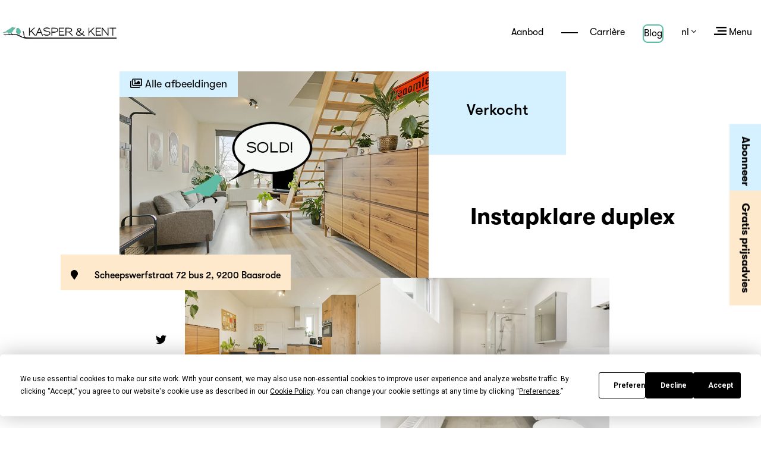

--- FILE ---
content_type: text/html; charset=utf-8
request_url: https://www.kasperkent.be/nl/pand/instapklare-duplex
body_size: 13859
content:
<!DOCTYPE html><html><head><meta charSet="utf-8"/><meta name="facebook-domain-verification" content="oemmfgikiiuvazx4p42efuaq8t9wrn"/><meta name="viewport" content="width=device-width, initial-scale=1, minimum-scale=1, shrink-to-fit=no"/><link rel="shortcut icon" type="image/png" href="https://api.kasperkent.be/sites/default/files/medewerkers/favicon_kk.png"/><meta name="p:domain_verify" content="7e48b1b5a3337ae6561667f5579b1425"/><title>Kasper &amp; Kent - Instapklare duplex</title><meta property="og:title" content="Instapklare duplex"/><meta property="og:site_name" content="Kasper &amp; Kent"/><meta property="og:url" content=""/><meta property="og:description" content="Deze aangename duplex bevindt zich vlakbij het dorpsplein, winkels en de visitatieschool van Baasrode en werd volledig gerenoveerd in 2018."/><meta property="og:type" content="article"/><meta property="og:image" content="https://api.kasperkent.be/sites/default/files/styles/webp/public/2023-07/verkocht%20Scheepswerfstraat.jpg.webp?itok=4FCyFFHF"/><meta name="title" content="Instapklare duplex"/><meta name="keywords" content="vastgoedbemiddeling, vastgoedmarketing"/><meta name="description" content="Deze aangename duplex bevindt zich vlakbij het dorpsplein, winkels en de visitatieschool van Baasrode en werd volledig gerenoveerd in 2018."/><meta name="twitter:card" content="app"/><meta name="twitter:text:title" content="Instapklare duplex"/><meta name="twitter:site" content="@kasperandkent"/><meta name="twitter:description" content="Deze aangename duplex bevindt zich vlakbij het dorpsplein, winkels en de visitatieschool van Baasrode en werd volledig gerenoveerd in 2018."/><meta name="twitter:image" content="https://api.kasperkent.be/sites/default/files/styles/webp/public/2023-07/verkocht%20Scheepswerfstraat.jpg.webp?itok=4FCyFFHF"/><meta name="next-head-count" content="7"/><link rel="preload" href="/_next/static/css/277e6328b78161d9.css" as="style"/><link rel="stylesheet" href="/_next/static/css/277e6328b78161d9.css" data-n-g=""/><link rel="preload" href="/_next/static/css/0daac3897eda40de.css" as="style"/><link rel="stylesheet" href="/_next/static/css/0daac3897eda40de.css" data-n-p=""/><link rel="preload" href="/_next/static/css/0b674bef7e4b1779.css" as="style"/><link rel="stylesheet" href="/_next/static/css/0b674bef7e4b1779.css" data-n-p=""/><noscript data-n-css=""></noscript><script defer="" nomodule="" src="/_next/static/chunks/polyfills-c67a75d1b6f99dc8.js"></script><script src="/_next/static/chunks/webpack-5ad8a60f11a1f8a8.js" defer=""></script><script src="/_next/static/chunks/framework-79bce4a3a540b080.js" defer=""></script><script src="/_next/static/chunks/main-1e7090e7c0181b41.js" defer=""></script><script src="/_next/static/chunks/pages/_app-f2f324a286ac4f6c.js" defer=""></script><script src="/_next/static/chunks/4180-f2ee80390feb7c16.js" defer=""></script><script src="/_next/static/chunks/6621-90f85664d7379914.js" defer=""></script><script src="/_next/static/chunks/536-975aa205914d9cca.js" defer=""></script><script src="/_next/static/chunks/3758-d989c60d233154fc.js" defer=""></script><script src="/_next/static/chunks/2345-caecb810b6387024.js" defer=""></script><script src="/_next/static/chunks/246-04b061587476ca09.js" defer=""></script><script src="/_next/static/chunks/386-0fad8c6fe791fbba.js" defer=""></script><script src="/_next/static/chunks/5942-55597ebd65d61451.js" defer=""></script><script src="/_next/static/chunks/pages/pand-624a337f30277f67.js" defer=""></script><script src="/_next/static/73817fbf-88fa-4cd5-9af5-bb14f9f7d4dc/_buildManifest.js" defer=""></script><script src="/_next/static/73817fbf-88fa-4cd5-9af5-bb14f9f7d4dc/_ssgManifest.js" defer=""></script><style id="__jsx-be2e6d19b38be6ac">.lines-global li.slick-active{margin-bottom:30px}.lines-global li.slick-active button:before{background-color:#000;width:80px}.lines-global li.slick-active button:after{line-height:22px;font-size:18px;font-weight:bold;color:#000;content:counter(lineCounter,decimal-leading-zero);display:block;position:absolute;left:100%;top:-9px;margin-left:17.5px}@media only screen and (max-width:1200px){.lines-global li.slick-active button{width:60px}}</style></head><script id="google-analytics" strategy="afterInteractive">(function(w,d,s,l,i){w[l]=w[l]||[];w[l].push({'gtm.start': new Date().getTime(),event:'gtm.js'});var f=d.getElementsByTagName(s)[0], j=d.createElement(s),dl=l!='dataLayer'?'&l='+l:'';j.async=true;j.src= 'https://www.googletagmanager.com/gtm.js?id='+i+dl;f.parentNode.insertBefore(j,f); })(window,document,'script','dataLayer','GTM-M2SVJ9M');</script><body><div id="__next" data-reactroot=""><div class="pageHeader_container__V0lmu"><div class=""><div><div class="menu_iframeWrapper__Jdi1l"><iframe src="https://www.opinionsystem.fr/company_rating.php?company_id=15561&amp;rating_key=e2ebc02c9993e3529adf9a929e23267f&amp;language=nl-BE&amp;text_color=000000" class="menu_iframe__5ta5U" allowTransparency="true"></iframe></div><div class="menu_logoPlacement__UmlcL"><a href="/nl"><div class="pageHeader_logo__jFlCD"><img src="/static/logo/kk-small.webp" width="1121" height="150" alt="Kasper &amp; Kent Logo"/></div></a></div><div class="menu_menuOptions__Xcdau"><ul class="menu_nav__qmHbH"><li class="menu_hideOnMobile__bi5Hp" style="margin-right:0"><iframe src="https://www.opinionsystem.fr/company_rating.php?company_id=15561&amp;rating_key=e2ebc02c9993e3529adf9a929e23267f&amp;language=nl-BE&amp;text_color=000000" class="menu_iframe__5ta5U" allowTransparency="true"></iframe></li><li class="d-none d-md-inline"><a href="/nl/te-koop">Aanbod</a></li><li class="undefined d-none d-md-block"><a class="LineLink_lineLink__fJuNF" href="/nl/carriere"><span class="LineLink_line__Ls_af"></span>Carrière</a></li><li class="menu_schattingKnop__6g_oe"><a href="/nl/blog">Blog</a></li><li><div><div class="SelectBox_wrap__vY3CV SelectBox_small__z7HSD"><span class="SelectBox_toggle__aYGiQ">nl<!-- --> <svg aria-hidden="true" focusable="false" data-prefix="fal" data-icon="angle-down" class="svg-inline--fa fa-angle-down " role="img" xmlns="http://www.w3.org/2000/svg" viewBox="0 0 256 512"><path fill="currentColor" d="M119.5 326.9L3.5 209.1c-4.7-4.7-4.7-12.3 0-17l7.1-7.1c4.7-4.7 12.3-4.7 17 0L128 287.3l100.4-102.2c4.7-4.7 12.3-4.7 17 0l7.1 7.1c4.7 4.7 4.7 12.3 0 17L136.5 327c-4.7 4.6-12.3 4.6-17-.1z"></path></svg></span></div></div></li><li><a><span><svg xmlns="http://www.w3.org/2000/svg" height="14" viewBox="0 0 25 17"><g fill="none" fill-rule="evenodd"><rect width="21" height="3" x="4" fill="#000"></rect><rect width="18" height="3" x="7" y="7" fill="#000"></rect><rect width="25" height="3" y="14" fill="#000"></rect></g></svg> Menu</span></a></li></ul></div></div><div class="menu_container__eXQVp" style="visibility:hidden"><div class="menu_menuLeft__NzaBA"><ul class="menu_navigation__F2HMo"><li><a href="/nl">Ons agentschap</a></li><li><a href="/nl/niet-exclusief-met-vlijmscherpe-commissie">Verkopen of verhuren?</a></li><li><a href="/nl/rebird">Renovatiewoning verkopen?</a></li><li><a href="/nl/grond-ontwikkelen">Grond ontwikkelen</a></li><li><a href="/nl/te-koop">Aanbod</a></li><li><a href="/nl/nieuwbouw">Nieuwbouw</a></li><li><a href="/nl/projectmarketing/vastgoedmarketing">Projectmarketing</a></li><li><a href="/nl/toegevoegde-waarde">Toegevoegde waarde</a></li><li><a href="/nl/contact">Contact</a></li><li><a href="/nl/reviews">Reviews</a></li><li><a href="/nl/simulator">Marketing simulator</a></li></ul><ul class="menu_smallNavigation__CUirb"><li><a href="/nl/blog">Blog &amp; news</a></li><li><a href="/nl/carriere">Carrière</a></li></ul></div><div class="menu_menuRight__ALVpr gradient-pattern"><div class="menu_textBlock__Rq5vy"><p>Kasper &amp; Kent doet aan vastgoed marketing en – bemiddeling. Wij zijn géén vastgoed makelaar en ook géén marketingbureau, we zijn beiden tegelijk. Een full service vastgoedbureau met alles aan boord om uw appartement of huis optimaal te verkopen of verhuren.</p></div></div></div></div></div><div class="spacingMobileNav"></div><div class="Lipje_pos__TVD7x"><div class="Lipje_content__XrxRt"><a href="/nl/subscribe">Abonneer</a></div></div><div class="Lipje2_pos__NURjb"><div class="Lipje2_content__mkjXe"><a href="/nl/kennismaking">Gratis prijsadvies</a></div></div><div class="PandHeader_header__0PCgj"><div class="PandHeader_location__u5FmZ d-none d-sm-block"><svg aria-hidden="true" focusable="false" data-prefix="fas" data-icon="map-marker" class="svg-inline--fa fa-map-marker " role="img" xmlns="http://www.w3.org/2000/svg" viewBox="0 0 384 512"><path fill="currentColor" d="M172.268 501.67C26.97 291.031 0 269.413 0 192 0 85.961 85.961 0 192 0s192 85.961 192 192c0 77.413-26.97 99.031-172.268 309.67-9.535 13.774-29.93 13.773-39.464 0z"></path></svg><span>Scheepswerfstraat 72 bus 2, 9200 Baasrode</span></div><div class="PandHeader_headerTop__g45hk"><div class="PandHeader_photoHeader__1nBZK"><button class="PandHeader_allImages__XovVt"><svg aria-hidden="true" focusable="false" data-prefix="fal" data-icon="chevron-down" class="svg-inline--fa fa-chevron-down " role="img" xmlns="http://www.w3.org/2000/svg" viewBox="0 0 576 512"><path fill="currentColor" d="M480 416v16c0 26.51-21.49 48-48 48H48c-26.51 0-48-21.49-48-48V176c0-26.51 21.49-48 48-48h16v48H54a6 6 0 0 0-6 6v244a6 6 0 0 0 6 6h372a6 6 0 0 0 6-6v-10h48zm42-336H150a6 6 0 0 0-6 6v244a6 6 0 0 0 6 6h372a6 6 0 0 0 6-6V86a6 6 0 0 0-6-6zm6-48c26.51 0 48 21.49 48 48v256c0 26.51-21.49 48-48 48H144c-26.51 0-48-21.49-48-48V80c0-26.51 21.49-48 48-48h384zM264 144c0 22.091-17.909 40-40 40s-40-17.909-40-40 17.909-40 40-40 40 17.909 40 40zm-72 96l39.515-39.515c4.686-4.686 12.284-4.686 16.971 0L288 240l103.515-103.515c4.686-4.686 12.284-4.686 16.971 0L480 208v80H192v-48z"></path></svg> <!-- -->Alle afbeeldingen</button><div class="slick-slider slick-initialized"><div class="slick-list"><div class="slick-track" style="width:100%;left:0%"><div data-index="0" class="slick-slide slick-active slick-current" tabindex="-1" aria-hidden="false" style="outline:none;width:100%"><div><img src="https://api.kasperkent.be/sites/default/files/styles/webp/public/2023-07/verkocht%20Scheepswerfstraat.jpg.webp?itok=4FCyFFHF" alt="Instapklare duplex0" tabindex="-1" style="width:100%;display:inline-block"/></div></div></div></div></div></div><div class="PandHeader_headerTopRight__2YzTZ"><div class="PandHeader_commercialBlock__VnIsU"><div class="PandHeader_CommercialBlock__item__GVOTK PandHeader_notVisible___n1k6"><div><h3 class="PandHeader_teKoop__RF0IY">Verkocht</h3></div></div><div class="PandHeader_CommercialBlock__item__GVOTK"><div><h3 class="PandHeader_teKoop__RF0IY">Verkocht</h3></div></div></div><div class="PandHeader_titleWrap__sdIop"><h1 class="PandHeader_title__YAEFD">Instapklare duplex</h1><div class="d-sm-none PandHeader_socialMobile__gtGQV"><div role="button" tabindex="0" class="SocialMediaShareButton SocialMediaShareButton--twitter"><svg aria-hidden="true" focusable="false" class="svg-inline--fa fa-facebook-f" role="img" xmlns="http://www.w3.org/2000/svg" viewBox="0 0 512 512"><path fill="currentColor" d="M459.37 151.716c.325 4.548.325 9.097.325 13.645 0 138.72-105.583 298.558-298.558 298.558-59.452 0-114.68-17.219-161.137-47.106 8.447.974 16.568 1.299 25.34 1.299 49.055 0 94.213-16.568 130.274-44.832-46.132-.975-84.792-31.188-98.112-72.772 6.498.974 12.995 1.624 19.818 1.624 9.421 0 18.843-1.3 27.614-3.573-48.081-9.747-84.143-51.98-84.143-102.985v-1.299c13.969 7.797 30.214 12.67 47.431 13.319-28.264-18.843-46.781-51.005-46.781-87.391 0-19.492 5.197-37.36 14.294-52.954 51.655 63.675 129.3 105.258 216.365 109.807-1.624-7.797-2.599-15.918-2.599-24.04 0-57.828 46.782-104.934 104.934-104.934 30.213 0 57.502 12.67 76.67 33.137 23.715-4.548 46.456-13.32 66.599-25.34-7.798 24.366-24.366 44.833-46.132 57.827 21.117-2.273 41.584-8.122 60.426-16.243-14.292 20.791-32.161 39.308-52.628 54.253z"></path></svg></div><div role="button" tabindex="0" class="SocialMediaShareButton SocialMediaShareButton--facebook"><svg aria-hidden="true" focusable="false" class="svg-inline--fa fa-facebook-f" role="img" xmlns="http://www.w3.org/2000/svg" viewBox="0 0 320 512"><path fill="currentColor" d="M279.14 288l14.22-92.66h-88.91v-60.13c0-25.35 12.42-50.06 52.24-50.06h40.42V6.26S260.43 0 225.36 0c-73.22 0-121.08 44.38-121.08 124.72v70.62H22.89V288h81.39v224h100.17V288z"></path></svg></div></div></div></div></div><div class="row no-gutters"><div class="col-4 offset-2 d-none d-sm-block"><ul class="nieuwbouw_social__ILvsp"><li><div role="button" tabindex="0" class="SocialMediaShareButton SocialMediaShareButton--twitter"><svg aria-hidden="true" focusable="false" class="svg-inline--fa fa-facebook-f" role="img" xmlns="http://www.w3.org/2000/svg" viewBox="0 0 512 512"><path fill="currentColor" d="M459.37 151.716c.325 4.548.325 9.097.325 13.645 0 138.72-105.583 298.558-298.558 298.558-59.452 0-114.68-17.219-161.137-47.106 8.447.974 16.568 1.299 25.34 1.299 49.055 0 94.213-16.568 130.274-44.832-46.132-.975-84.792-31.188-98.112-72.772 6.498.974 12.995 1.624 19.818 1.624 9.421 0 18.843-1.3 27.614-3.573-48.081-9.747-84.143-51.98-84.143-102.985v-1.299c13.969 7.797 30.214 12.67 47.431 13.319-28.264-18.843-46.781-51.005-46.781-87.391 0-19.492 5.197-37.36 14.294-52.954 51.655 63.675 129.3 105.258 216.365 109.807-1.624-7.797-2.599-15.918-2.599-24.04 0-57.828 46.782-104.934 104.934-104.934 30.213 0 57.502 12.67 76.67 33.137 23.715-4.548 46.456-13.32 66.599-25.34-7.798 24.366-24.366 44.833-46.132 57.827 21.117-2.273 41.584-8.122 60.426-16.243-14.292 20.791-32.161 39.308-52.628 54.253z"></path></svg></div></li><li><div role="button" tabindex="0" class="SocialMediaShareButton SocialMediaShareButton--facebook"><svg aria-hidden="true" focusable="false" class="svg-inline--fa fa-facebook-f" role="img" xmlns="http://www.w3.org/2000/svg" viewBox="0 0 320 512"><path fill="currentColor" d="M279.14 288l14.22-92.66h-88.91v-60.13c0-25.35 12.42-50.06 52.24-50.06h40.42V6.26S260.43 0 225.36 0c-73.22 0-121.08 44.38-121.08 124.72v70.62H22.89V288h81.39v224h100.17V288z"></path></svg></div></li></ul><img class="img-fluid nieuwbouw_leftImg__rHdDy" src="https://api.kasperkent.be/sites/default/files/styles/webp/public/2023-02/Scheepswerfstraat722Baasrode-06_web.jpg.webp?itok=IBv3j2Cs" alt="Instapklare duplex"/></div><div class="col-4 d-none d-sm-block"><img class="img-fluid" src="https://api.kasperkent.be/sites/default/files/styles/webp/public/2023-02/Scheepswerfstraat722Baasrode-11_web.jpg.webp?itok=46s0v-jP" alt="Instapklare duplex"/></div><div class="PandHeader_locationMob__QX6Zi d-sm-none"><svg aria-hidden="true" focusable="false" data-prefix="fas" data-icon="map-marker" class="svg-inline--fa fa-map-marker " role="img" xmlns="http://www.w3.org/2000/svg" viewBox="0 0 384 512"><path fill="currentColor" d="M172.268 501.67C26.97 291.031 0 269.413 0 192 0 85.961 85.961 0 192 0s192 85.961 192 192c0 77.413-26.97 99.031-172.268 309.67-9.535 13.774-29.93 13.773-39.464 0z"></path></svg><span>Scheepswerfstraat 72 bus 2, 9200 Baasrode</span></div></div></div><div class="Pand_denkDigitaalWrapper__JoBNp"><video class="Pand_denkDigitaalAnimation__Zho7w" autoplay="" muted="" src="../../static/speedometer.mp4" loop="" playsinline=""></video><div class="Pand_denkDigitaalContent__q9ksG"><p class="Pand_denkDigitaalTitle__kba36">Onze krachtige digitale marketing leverde reeds deze resultaten voor dit aanbod op:</p><ul class="Pand_denkDigitaalList__iuljL"><li class="Pand_denkDigitaalListItem__ojkI3"><img class="Pand_denkDigitaalListItem_img__cX7Ku" src="../../static/socials/black_facebook.svg"/><p><span class="Pand_denkDigitaalNumber__y2a1R">13.232</span> <span class="Pand_denkDigitaalBold__j4Mun">Facebook</span> <!-- -->gebruikers via advertenties &amp; posts</p></li><li class="Pand_denkDigitaalListItem__ojkI3"><img class="Pand_denkDigitaalListItem_img__cX7Ku" src="../../static/socials/black_instagram.svg"/><p><span class="Pand_denkDigitaalNumber__y2a1R">4.213</span> <span class="Pand_denkDigitaalBold__j4Mun">Instagram</span> <!-- -->gebruikers via advertenties &amp; posts</p></li><li class="Pand_denkDigitaalListItem__ojkI3"><img class="Pand_denkDigitaalListItem_img__cX7Ku" src="../../static/socials/black_linkedIn.svg"/><p><span class="Pand_denkDigitaalNumber__y2a1R">1.264</span> <span class="Pand_denkDigitaalBold__j4Mun">LinkedIn</span> <!-- -->gebruikers via advertenties</p></li><li class="Pand_denkDigitaalListItem__ojkI3"><img class="Pand_denkDigitaalListItem_img__cX7Ku" src="../../static/logo/smallBirds.png"/><p><span class="Pand_denkDigitaalNumber__y2a1R">3.827</span> <!-- -->views op<!-- --> <span class="Pand_denkDigitaalBold__j4Mun">kasperkent.be</span></p></li><li class="Pand_denkDigitaalListItem__ojkI3"><img class="Pand_denkDigitaalListItem_img__cX7Ku" src="../../static/socials/black_google.svg"/><p><span class="Pand_denkDigitaalNumber__y2a1R">3.256</span> <!-- -->weergaven van advertenties op<!-- --> <span class="Pand_denkDigitaalBold__j4Mun">Google</span></p></li></ul><div class="Pand_denkDigitaalButtonWrap__34xrp"><a class="buttons_btn__5TZfh buttons_redButton__HDhAM " href="/nl/niet-exclusief-met-vlijmscherpe-commissie"><span class="buttons_btn__label__BYKRg">Ook uw verkoop boosten met sterke digitale marketing?</span><span class="buttons_btn__label__BYKRg buttons_btn__labelHover__WsMr0" aria-hidden="true">Ook uw verkoop boosten met sterke digitale marketing?</span></a></div></div></div><div style="margin-top:95px" id="allImages"><h2 class="BoxedTitle_title__sOWUs"><span class="BoxedTitle_boxes__sIhOU"></span>Galerij</h2><div class="jsx-be2e6d19b38be6ac Slider_wrapper___LLCo"><div class="slick-slider slick-initialized" dir="ltr"><div style="display:block;position:absolute;right:calc(50% + 30px);color:black;font-size:28px;top:100%;margin-top:18px;cursor:pointer"><svg aria-hidden="true" focusable="false" data-prefix="far" data-icon="chevron-left" class="svg-inline--fa fa-chevron-left " role="img" xmlns="http://www.w3.org/2000/svg" viewBox="0 0 256 512"><path fill="currentColor" d="M231.293 473.899l19.799-19.799c4.686-4.686 4.686-12.284 0-16.971L70.393 256 251.092 74.87c4.686-4.686 4.686-12.284 0-16.971L231.293 38.1c-4.686-4.686-12.284-4.686-16.971 0L4.908 247.515c-4.686 4.686-4.686 12.284 0 16.971L214.322 473.9c4.687 4.686 12.285 4.686 16.971-.001z"></path></svg></div><div class="slick-list"><div class="slick-track" style="width:1600%;left:0%"><div data-index="0" class="slick-slide slick-active slick-current" tabindex="-1" aria-hidden="false" style="outline:none;width:6.25%"><div><div class="jsx-be2e6d19b38be6ac Slider_wrapItem__oto_q" tabindex="-1" style="width:100%;display:inline-block"><span style="position:absolute;right:10px;top:10px;cursor:pointer" class="jsx-be2e6d19b38be6ac"><div role="button" tabindex="0" class="SocialMediaShareButton SocialMediaShareButton--pinterest"><div style="width:28px;height:28px"><svg viewBox="0 0 64 64" width="28" height="28" class="social-icon social-icon--pinterest "><g><circle cx="32" cy="32" r="31" fill="#cb2128"></circle></g><g><path d="M32,16c-8.8,0-16,7.2-16,16c0,6.6,3.9,12.2,9.6,14.7c0-1.1,0-2.5,0.3-3.7 c0.3-1.3,2.1-8.7,2.1-8.7s-0.5-1-0.5-2.5c0-2.4,1.4-4.1,3.1-4.1c1.5,0,2.2,1.1,2.2,2.4c0,1.5-0.9,3.7-1.4,5.7 c-0.4,1.7,0.9,3.1,2.5,3.1c3,0,5.1-3.9,5.1-8.5c0-3.5-2.4-6.1-6.7-6.1c-4.9,0-7.9,3.6-7.9,7.7c0,1.4,0.4,2.4,1.1,3.1 c0.3,0.3,0.3,0.5,0.2,0.9c-0.1,0.3-0.3,1-0.3,1.3c-0.1,0.4-0.4,0.6-0.8,0.4c-2.2-0.9-3.3-3.4-3.3-6.1c0-4.5,3.8-10,11.4-10 c6.1,0,10.1,4.4,10.1,9.2c0,6.3-3.5,11-8.6,11c-1.7,0-3.4-0.9-3.9-2c0,0-0.9,3.7-1.1,4.4c-0.3,1.2-1,2.5-1.6,3.4 c1.4,0.4,3,0.7,4.5,0.7c8.8,0,16-7.2,16-16C48,23.2,40.8,16,32,16z" fill="white"></path></g></svg></div></div></span><img src="https://api.kasperkent.be/sites/default/files/styles/webp/public/2023-02/Scheepswerfstraat722Baasrode-02_web.jpg.webp?itok=ZR9G6Vx9" style="margin:0 auto" class="jsx-be2e6d19b38be6ac"/></div></div></div><div data-index="1" class="slick-slide" tabindex="-1" aria-hidden="true" style="outline:none;width:6.25%"><div><div class="jsx-be2e6d19b38be6ac Slider_wrapItem__oto_q" tabindex="-1" style="width:100%;display:inline-block"><span style="position:absolute;right:10px;top:10px;cursor:pointer" class="jsx-be2e6d19b38be6ac"><div role="button" tabindex="0" class="SocialMediaShareButton SocialMediaShareButton--pinterest"><div style="width:28px;height:28px"><svg viewBox="0 0 64 64" width="28" height="28" class="social-icon social-icon--pinterest "><g><circle cx="32" cy="32" r="31" fill="#cb2128"></circle></g><g><path d="M32,16c-8.8,0-16,7.2-16,16c0,6.6,3.9,12.2,9.6,14.7c0-1.1,0-2.5,0.3-3.7 c0.3-1.3,2.1-8.7,2.1-8.7s-0.5-1-0.5-2.5c0-2.4,1.4-4.1,3.1-4.1c1.5,0,2.2,1.1,2.2,2.4c0,1.5-0.9,3.7-1.4,5.7 c-0.4,1.7,0.9,3.1,2.5,3.1c3,0,5.1-3.9,5.1-8.5c0-3.5-2.4-6.1-6.7-6.1c-4.9,0-7.9,3.6-7.9,7.7c0,1.4,0.4,2.4,1.1,3.1 c0.3,0.3,0.3,0.5,0.2,0.9c-0.1,0.3-0.3,1-0.3,1.3c-0.1,0.4-0.4,0.6-0.8,0.4c-2.2-0.9-3.3-3.4-3.3-6.1c0-4.5,3.8-10,11.4-10 c6.1,0,10.1,4.4,10.1,9.2c0,6.3-3.5,11-8.6,11c-1.7,0-3.4-0.9-3.9-2c0,0-0.9,3.7-1.1,4.4c-0.3,1.2-1,2.5-1.6,3.4 c1.4,0.4,3,0.7,4.5,0.7c8.8,0,16-7.2,16-16C48,23.2,40.8,16,32,16z" fill="white"></path></g></svg></div></div></span><img src="https://api.kasperkent.be/sites/default/files/styles/webp/public/2023-02/Scheepswerfstraat722Baasrode-04_web.jpg.webp?itok=SMCmR21Z" style="margin:0 auto" class="jsx-be2e6d19b38be6ac"/></div></div></div><div data-index="2" class="slick-slide" tabindex="-1" aria-hidden="true" style="outline:none;width:6.25%"><div><div class="jsx-be2e6d19b38be6ac Slider_wrapItem__oto_q" tabindex="-1" style="width:100%;display:inline-block"><span style="position:absolute;right:10px;top:10px;cursor:pointer" class="jsx-be2e6d19b38be6ac"><div role="button" tabindex="0" class="SocialMediaShareButton SocialMediaShareButton--pinterest"><div style="width:28px;height:28px"><svg viewBox="0 0 64 64" width="28" height="28" class="social-icon social-icon--pinterest "><g><circle cx="32" cy="32" r="31" fill="#cb2128"></circle></g><g><path d="M32,16c-8.8,0-16,7.2-16,16c0,6.6,3.9,12.2,9.6,14.7c0-1.1,0-2.5,0.3-3.7 c0.3-1.3,2.1-8.7,2.1-8.7s-0.5-1-0.5-2.5c0-2.4,1.4-4.1,3.1-4.1c1.5,0,2.2,1.1,2.2,2.4c0,1.5-0.9,3.7-1.4,5.7 c-0.4,1.7,0.9,3.1,2.5,3.1c3,0,5.1-3.9,5.1-8.5c0-3.5-2.4-6.1-6.7-6.1c-4.9,0-7.9,3.6-7.9,7.7c0,1.4,0.4,2.4,1.1,3.1 c0.3,0.3,0.3,0.5,0.2,0.9c-0.1,0.3-0.3,1-0.3,1.3c-0.1,0.4-0.4,0.6-0.8,0.4c-2.2-0.9-3.3-3.4-3.3-6.1c0-4.5,3.8-10,11.4-10 c6.1,0,10.1,4.4,10.1,9.2c0,6.3-3.5,11-8.6,11c-1.7,0-3.4-0.9-3.9-2c0,0-0.9,3.7-1.1,4.4c-0.3,1.2-1,2.5-1.6,3.4 c1.4,0.4,3,0.7,4.5,0.7c8.8,0,16-7.2,16-16C48,23.2,40.8,16,32,16z" fill="white"></path></g></svg></div></div></span><img src="https://api.kasperkent.be/sites/default/files/styles/webp/public/2023-02/Scheepswerfstraat722Baasrode-05_web.jpg.webp?itok=rioOeAVC" style="margin:0 auto" class="jsx-be2e6d19b38be6ac"/></div></div></div><div data-index="3" class="slick-slide" tabindex="-1" aria-hidden="true" style="outline:none;width:6.25%"><div><div class="jsx-be2e6d19b38be6ac Slider_wrapItem__oto_q" tabindex="-1" style="width:100%;display:inline-block"><span style="position:absolute;right:10px;top:10px;cursor:pointer" class="jsx-be2e6d19b38be6ac"><div role="button" tabindex="0" class="SocialMediaShareButton SocialMediaShareButton--pinterest"><div style="width:28px;height:28px"><svg viewBox="0 0 64 64" width="28" height="28" class="social-icon social-icon--pinterest "><g><circle cx="32" cy="32" r="31" fill="#cb2128"></circle></g><g><path d="M32,16c-8.8,0-16,7.2-16,16c0,6.6,3.9,12.2,9.6,14.7c0-1.1,0-2.5,0.3-3.7 c0.3-1.3,2.1-8.7,2.1-8.7s-0.5-1-0.5-2.5c0-2.4,1.4-4.1,3.1-4.1c1.5,0,2.2,1.1,2.2,2.4c0,1.5-0.9,3.7-1.4,5.7 c-0.4,1.7,0.9,3.1,2.5,3.1c3,0,5.1-3.9,5.1-8.5c0-3.5-2.4-6.1-6.7-6.1c-4.9,0-7.9,3.6-7.9,7.7c0,1.4,0.4,2.4,1.1,3.1 c0.3,0.3,0.3,0.5,0.2,0.9c-0.1,0.3-0.3,1-0.3,1.3c-0.1,0.4-0.4,0.6-0.8,0.4c-2.2-0.9-3.3-3.4-3.3-6.1c0-4.5,3.8-10,11.4-10 c6.1,0,10.1,4.4,10.1,9.2c0,6.3-3.5,11-8.6,11c-1.7,0-3.4-0.9-3.9-2c0,0-0.9,3.7-1.1,4.4c-0.3,1.2-1,2.5-1.6,3.4 c1.4,0.4,3,0.7,4.5,0.7c8.8,0,16-7.2,16-16C48,23.2,40.8,16,32,16z" fill="white"></path></g></svg></div></div></span><img src="https://api.kasperkent.be/sites/default/files/styles/webp/public/2023-02/Scheepswerfstraat722Baasrode-06_web_0.jpg.webp?itok=3MMqDvYv" style="margin:0 auto" class="jsx-be2e6d19b38be6ac"/></div></div></div><div data-index="4" class="slick-slide" tabindex="-1" aria-hidden="true" style="outline:none;width:6.25%"><div><div class="jsx-be2e6d19b38be6ac Slider_wrapItem__oto_q" tabindex="-1" style="width:100%;display:inline-block"><span style="position:absolute;right:10px;top:10px;cursor:pointer" class="jsx-be2e6d19b38be6ac"><div role="button" tabindex="0" class="SocialMediaShareButton SocialMediaShareButton--pinterest"><div style="width:28px;height:28px"><svg viewBox="0 0 64 64" width="28" height="28" class="social-icon social-icon--pinterest "><g><circle cx="32" cy="32" r="31" fill="#cb2128"></circle></g><g><path d="M32,16c-8.8,0-16,7.2-16,16c0,6.6,3.9,12.2,9.6,14.7c0-1.1,0-2.5,0.3-3.7 c0.3-1.3,2.1-8.7,2.1-8.7s-0.5-1-0.5-2.5c0-2.4,1.4-4.1,3.1-4.1c1.5,0,2.2,1.1,2.2,2.4c0,1.5-0.9,3.7-1.4,5.7 c-0.4,1.7,0.9,3.1,2.5,3.1c3,0,5.1-3.9,5.1-8.5c0-3.5-2.4-6.1-6.7-6.1c-4.9,0-7.9,3.6-7.9,7.7c0,1.4,0.4,2.4,1.1,3.1 c0.3,0.3,0.3,0.5,0.2,0.9c-0.1,0.3-0.3,1-0.3,1.3c-0.1,0.4-0.4,0.6-0.8,0.4c-2.2-0.9-3.3-3.4-3.3-6.1c0-4.5,3.8-10,11.4-10 c6.1,0,10.1,4.4,10.1,9.2c0,6.3-3.5,11-8.6,11c-1.7,0-3.4-0.9-3.9-2c0,0-0.9,3.7-1.1,4.4c-0.3,1.2-1,2.5-1.6,3.4 c1.4,0.4,3,0.7,4.5,0.7c8.8,0,16-7.2,16-16C48,23.2,40.8,16,32,16z" fill="white"></path></g></svg></div></div></span><img src="https://api.kasperkent.be/sites/default/files/styles/webp/public/2023-02/Scheepswerfstraat722Baasrode-07_web_0.jpg.webp?itok=k6mK0iuj" style="margin:0 auto" class="jsx-be2e6d19b38be6ac"/></div></div></div><div data-index="5" class="slick-slide" tabindex="-1" aria-hidden="true" style="outline:none;width:6.25%"><div><div class="jsx-be2e6d19b38be6ac Slider_wrapItem__oto_q" tabindex="-1" style="width:100%;display:inline-block"><span style="position:absolute;right:10px;top:10px;cursor:pointer" class="jsx-be2e6d19b38be6ac"><div role="button" tabindex="0" class="SocialMediaShareButton SocialMediaShareButton--pinterest"><div style="width:28px;height:28px"><svg viewBox="0 0 64 64" width="28" height="28" class="social-icon social-icon--pinterest "><g><circle cx="32" cy="32" r="31" fill="#cb2128"></circle></g><g><path d="M32,16c-8.8,0-16,7.2-16,16c0,6.6,3.9,12.2,9.6,14.7c0-1.1,0-2.5,0.3-3.7 c0.3-1.3,2.1-8.7,2.1-8.7s-0.5-1-0.5-2.5c0-2.4,1.4-4.1,3.1-4.1c1.5,0,2.2,1.1,2.2,2.4c0,1.5-0.9,3.7-1.4,5.7 c-0.4,1.7,0.9,3.1,2.5,3.1c3,0,5.1-3.9,5.1-8.5c0-3.5-2.4-6.1-6.7-6.1c-4.9,0-7.9,3.6-7.9,7.7c0,1.4,0.4,2.4,1.1,3.1 c0.3,0.3,0.3,0.5,0.2,0.9c-0.1,0.3-0.3,1-0.3,1.3c-0.1,0.4-0.4,0.6-0.8,0.4c-2.2-0.9-3.3-3.4-3.3-6.1c0-4.5,3.8-10,11.4-10 c6.1,0,10.1,4.4,10.1,9.2c0,6.3-3.5,11-8.6,11c-1.7,0-3.4-0.9-3.9-2c0,0-0.9,3.7-1.1,4.4c-0.3,1.2-1,2.5-1.6,3.4 c1.4,0.4,3,0.7,4.5,0.7c8.8,0,16-7.2,16-16C48,23.2,40.8,16,32,16z" fill="white"></path></g></svg></div></div></span><img src="https://api.kasperkent.be/sites/default/files/styles/webp/public/2023-02/Scheepswerfstraat722Baasrode-08_web_0.jpg.webp?itok=VrfAacV4" style="margin:0 auto" class="jsx-be2e6d19b38be6ac"/></div></div></div><div data-index="6" class="slick-slide" tabindex="-1" aria-hidden="true" style="outline:none;width:6.25%"><div><div class="jsx-be2e6d19b38be6ac Slider_wrapItem__oto_q" tabindex="-1" style="width:100%;display:inline-block"><span style="position:absolute;right:10px;top:10px;cursor:pointer" class="jsx-be2e6d19b38be6ac"><div role="button" tabindex="0" class="SocialMediaShareButton SocialMediaShareButton--pinterest"><div style="width:28px;height:28px"><svg viewBox="0 0 64 64" width="28" height="28" class="social-icon social-icon--pinterest "><g><circle cx="32" cy="32" r="31" fill="#cb2128"></circle></g><g><path d="M32,16c-8.8,0-16,7.2-16,16c0,6.6,3.9,12.2,9.6,14.7c0-1.1,0-2.5,0.3-3.7 c0.3-1.3,2.1-8.7,2.1-8.7s-0.5-1-0.5-2.5c0-2.4,1.4-4.1,3.1-4.1c1.5,0,2.2,1.1,2.2,2.4c0,1.5-0.9,3.7-1.4,5.7 c-0.4,1.7,0.9,3.1,2.5,3.1c3,0,5.1-3.9,5.1-8.5c0-3.5-2.4-6.1-6.7-6.1c-4.9,0-7.9,3.6-7.9,7.7c0,1.4,0.4,2.4,1.1,3.1 c0.3,0.3,0.3,0.5,0.2,0.9c-0.1,0.3-0.3,1-0.3,1.3c-0.1,0.4-0.4,0.6-0.8,0.4c-2.2-0.9-3.3-3.4-3.3-6.1c0-4.5,3.8-10,11.4-10 c6.1,0,10.1,4.4,10.1,9.2c0,6.3-3.5,11-8.6,11c-1.7,0-3.4-0.9-3.9-2c0,0-0.9,3.7-1.1,4.4c-0.3,1.2-1,2.5-1.6,3.4 c1.4,0.4,3,0.7,4.5,0.7c8.8,0,16-7.2,16-16C48,23.2,40.8,16,32,16z" fill="white"></path></g></svg></div></div></span><img src="https://api.kasperkent.be/sites/default/files/styles/webp/public/2023-02/Scheepswerfstraat722Baasrode-09_web.jpg.webp?itok=eNA3bXPg" style="margin:0 auto" class="jsx-be2e6d19b38be6ac"/></div></div></div><div data-index="7" class="slick-slide" tabindex="-1" aria-hidden="true" style="outline:none;width:6.25%"><div><div class="jsx-be2e6d19b38be6ac Slider_wrapItem__oto_q" tabindex="-1" style="width:100%;display:inline-block"><span style="position:absolute;right:10px;top:10px;cursor:pointer" class="jsx-be2e6d19b38be6ac"><div role="button" tabindex="0" class="SocialMediaShareButton SocialMediaShareButton--pinterest"><div style="width:28px;height:28px"><svg viewBox="0 0 64 64" width="28" height="28" class="social-icon social-icon--pinterest "><g><circle cx="32" cy="32" r="31" fill="#cb2128"></circle></g><g><path d="M32,16c-8.8,0-16,7.2-16,16c0,6.6,3.9,12.2,9.6,14.7c0-1.1,0-2.5,0.3-3.7 c0.3-1.3,2.1-8.7,2.1-8.7s-0.5-1-0.5-2.5c0-2.4,1.4-4.1,3.1-4.1c1.5,0,2.2,1.1,2.2,2.4c0,1.5-0.9,3.7-1.4,5.7 c-0.4,1.7,0.9,3.1,2.5,3.1c3,0,5.1-3.9,5.1-8.5c0-3.5-2.4-6.1-6.7-6.1c-4.9,0-7.9,3.6-7.9,7.7c0,1.4,0.4,2.4,1.1,3.1 c0.3,0.3,0.3,0.5,0.2,0.9c-0.1,0.3-0.3,1-0.3,1.3c-0.1,0.4-0.4,0.6-0.8,0.4c-2.2-0.9-3.3-3.4-3.3-6.1c0-4.5,3.8-10,11.4-10 c6.1,0,10.1,4.4,10.1,9.2c0,6.3-3.5,11-8.6,11c-1.7,0-3.4-0.9-3.9-2c0,0-0.9,3.7-1.1,4.4c-0.3,1.2-1,2.5-1.6,3.4 c1.4,0.4,3,0.7,4.5,0.7c8.8,0,16-7.2,16-16C48,23.2,40.8,16,32,16z" fill="white"></path></g></svg></div></div></span><img src="https://api.kasperkent.be/sites/default/files/styles/webp/public/2023-02/Scheepswerfstraat722Baasrode-10_web_0.jpg.webp?itok=kTqcQpk9" style="margin:0 auto" class="jsx-be2e6d19b38be6ac"/></div></div></div><div data-index="8" class="slick-slide" tabindex="-1" aria-hidden="true" style="outline:none;width:6.25%"><div><div class="jsx-be2e6d19b38be6ac Slider_wrapItem__oto_q" tabindex="-1" style="width:100%;display:inline-block"><span style="position:absolute;right:10px;top:10px;cursor:pointer" class="jsx-be2e6d19b38be6ac"><div role="button" tabindex="0" class="SocialMediaShareButton SocialMediaShareButton--pinterest"><div style="width:28px;height:28px"><svg viewBox="0 0 64 64" width="28" height="28" class="social-icon social-icon--pinterest "><g><circle cx="32" cy="32" r="31" fill="#cb2128"></circle></g><g><path d="M32,16c-8.8,0-16,7.2-16,16c0,6.6,3.9,12.2,9.6,14.7c0-1.1,0-2.5,0.3-3.7 c0.3-1.3,2.1-8.7,2.1-8.7s-0.5-1-0.5-2.5c0-2.4,1.4-4.1,3.1-4.1c1.5,0,2.2,1.1,2.2,2.4c0,1.5-0.9,3.7-1.4,5.7 c-0.4,1.7,0.9,3.1,2.5,3.1c3,0,5.1-3.9,5.1-8.5c0-3.5-2.4-6.1-6.7-6.1c-4.9,0-7.9,3.6-7.9,7.7c0,1.4,0.4,2.4,1.1,3.1 c0.3,0.3,0.3,0.5,0.2,0.9c-0.1,0.3-0.3,1-0.3,1.3c-0.1,0.4-0.4,0.6-0.8,0.4c-2.2-0.9-3.3-3.4-3.3-6.1c0-4.5,3.8-10,11.4-10 c6.1,0,10.1,4.4,10.1,9.2c0,6.3-3.5,11-8.6,11c-1.7,0-3.4-0.9-3.9-2c0,0-0.9,3.7-1.1,4.4c-0.3,1.2-1,2.5-1.6,3.4 c1.4,0.4,3,0.7,4.5,0.7c8.8,0,16-7.2,16-16C48,23.2,40.8,16,32,16z" fill="white"></path></g></svg></div></div></span><img src="https://api.kasperkent.be/sites/default/files/styles/webp/public/2023-02/Scheepswerfstraat722Baasrode-11_web_0.jpg.webp?itok=GYKhKPaq" style="margin:0 auto" class="jsx-be2e6d19b38be6ac"/></div></div></div><div data-index="9" class="slick-slide" tabindex="-1" aria-hidden="true" style="outline:none;width:6.25%"><div><div class="jsx-be2e6d19b38be6ac Slider_wrapItem__oto_q" tabindex="-1" style="width:100%;display:inline-block"><span style="position:absolute;right:10px;top:10px;cursor:pointer" class="jsx-be2e6d19b38be6ac"><div role="button" tabindex="0" class="SocialMediaShareButton SocialMediaShareButton--pinterest"><div style="width:28px;height:28px"><svg viewBox="0 0 64 64" width="28" height="28" class="social-icon social-icon--pinterest "><g><circle cx="32" cy="32" r="31" fill="#cb2128"></circle></g><g><path d="M32,16c-8.8,0-16,7.2-16,16c0,6.6,3.9,12.2,9.6,14.7c0-1.1,0-2.5,0.3-3.7 c0.3-1.3,2.1-8.7,2.1-8.7s-0.5-1-0.5-2.5c0-2.4,1.4-4.1,3.1-4.1c1.5,0,2.2,1.1,2.2,2.4c0,1.5-0.9,3.7-1.4,5.7 c-0.4,1.7,0.9,3.1,2.5,3.1c3,0,5.1-3.9,5.1-8.5c0-3.5-2.4-6.1-6.7-6.1c-4.9,0-7.9,3.6-7.9,7.7c0,1.4,0.4,2.4,1.1,3.1 c0.3,0.3,0.3,0.5,0.2,0.9c-0.1,0.3-0.3,1-0.3,1.3c-0.1,0.4-0.4,0.6-0.8,0.4c-2.2-0.9-3.3-3.4-3.3-6.1c0-4.5,3.8-10,11.4-10 c6.1,0,10.1,4.4,10.1,9.2c0,6.3-3.5,11-8.6,11c-1.7,0-3.4-0.9-3.9-2c0,0-0.9,3.7-1.1,4.4c-0.3,1.2-1,2.5-1.6,3.4 c1.4,0.4,3,0.7,4.5,0.7c8.8,0,16-7.2,16-16C48,23.2,40.8,16,32,16z" fill="white"></path></g></svg></div></div></span><img src="https://api.kasperkent.be/sites/default/files/styles/webp/public/2023-02/Scheepswerfstraat722Baasrode-12_web.jpg.webp?itok=6768RSyz" style="margin:0 auto" class="jsx-be2e6d19b38be6ac"/></div></div></div><div data-index="10" class="slick-slide" tabindex="-1" aria-hidden="true" style="outline:none;width:6.25%"><div><div class="jsx-be2e6d19b38be6ac Slider_wrapItem__oto_q" tabindex="-1" style="width:100%;display:inline-block"><span style="position:absolute;right:10px;top:10px;cursor:pointer" class="jsx-be2e6d19b38be6ac"><div role="button" tabindex="0" class="SocialMediaShareButton SocialMediaShareButton--pinterest"><div style="width:28px;height:28px"><svg viewBox="0 0 64 64" width="28" height="28" class="social-icon social-icon--pinterest "><g><circle cx="32" cy="32" r="31" fill="#cb2128"></circle></g><g><path d="M32,16c-8.8,0-16,7.2-16,16c0,6.6,3.9,12.2,9.6,14.7c0-1.1,0-2.5,0.3-3.7 c0.3-1.3,2.1-8.7,2.1-8.7s-0.5-1-0.5-2.5c0-2.4,1.4-4.1,3.1-4.1c1.5,0,2.2,1.1,2.2,2.4c0,1.5-0.9,3.7-1.4,5.7 c-0.4,1.7,0.9,3.1,2.5,3.1c3,0,5.1-3.9,5.1-8.5c0-3.5-2.4-6.1-6.7-6.1c-4.9,0-7.9,3.6-7.9,7.7c0,1.4,0.4,2.4,1.1,3.1 c0.3,0.3,0.3,0.5,0.2,0.9c-0.1,0.3-0.3,1-0.3,1.3c-0.1,0.4-0.4,0.6-0.8,0.4c-2.2-0.9-3.3-3.4-3.3-6.1c0-4.5,3.8-10,11.4-10 c6.1,0,10.1,4.4,10.1,9.2c0,6.3-3.5,11-8.6,11c-1.7,0-3.4-0.9-3.9-2c0,0-0.9,3.7-1.1,4.4c-0.3,1.2-1,2.5-1.6,3.4 c1.4,0.4,3,0.7,4.5,0.7c8.8,0,16-7.2,16-16C48,23.2,40.8,16,32,16z" fill="white"></path></g></svg></div></div></span><img src="https://api.kasperkent.be/sites/default/files/styles/webp/public/2023-02/Scheepswerfstraat722Baasrode-13_web.jpg.webp?itok=7XNqc-8v" style="margin:0 auto" class="jsx-be2e6d19b38be6ac"/></div></div></div><div data-index="11" class="slick-slide" tabindex="-1" aria-hidden="true" style="outline:none;width:6.25%"><div><div class="jsx-be2e6d19b38be6ac Slider_wrapItem__oto_q" tabindex="-1" style="width:100%;display:inline-block"><span style="position:absolute;right:10px;top:10px;cursor:pointer" class="jsx-be2e6d19b38be6ac"><div role="button" tabindex="0" class="SocialMediaShareButton SocialMediaShareButton--pinterest"><div style="width:28px;height:28px"><svg viewBox="0 0 64 64" width="28" height="28" class="social-icon social-icon--pinterest "><g><circle cx="32" cy="32" r="31" fill="#cb2128"></circle></g><g><path d="M32,16c-8.8,0-16,7.2-16,16c0,6.6,3.9,12.2,9.6,14.7c0-1.1,0-2.5,0.3-3.7 c0.3-1.3,2.1-8.7,2.1-8.7s-0.5-1-0.5-2.5c0-2.4,1.4-4.1,3.1-4.1c1.5,0,2.2,1.1,2.2,2.4c0,1.5-0.9,3.7-1.4,5.7 c-0.4,1.7,0.9,3.1,2.5,3.1c3,0,5.1-3.9,5.1-8.5c0-3.5-2.4-6.1-6.7-6.1c-4.9,0-7.9,3.6-7.9,7.7c0,1.4,0.4,2.4,1.1,3.1 c0.3,0.3,0.3,0.5,0.2,0.9c-0.1,0.3-0.3,1-0.3,1.3c-0.1,0.4-0.4,0.6-0.8,0.4c-2.2-0.9-3.3-3.4-3.3-6.1c0-4.5,3.8-10,11.4-10 c6.1,0,10.1,4.4,10.1,9.2c0,6.3-3.5,11-8.6,11c-1.7,0-3.4-0.9-3.9-2c0,0-0.9,3.7-1.1,4.4c-0.3,1.2-1,2.5-1.6,3.4 c1.4,0.4,3,0.7,4.5,0.7c8.8,0,16-7.2,16-16C48,23.2,40.8,16,32,16z" fill="white"></path></g></svg></div></div></span><img src="https://api.kasperkent.be/sites/default/files/styles/webp/public/2023-02/Scheepswerfstraat722Baasrode-14_web.jpg.webp?itok=V91jTco1" style="margin:0 auto" class="jsx-be2e6d19b38be6ac"/></div></div></div><div data-index="12" class="slick-slide" tabindex="-1" aria-hidden="true" style="outline:none;width:6.25%"><div><div class="jsx-be2e6d19b38be6ac Slider_wrapItem__oto_q" tabindex="-1" style="width:100%;display:inline-block"><span style="position:absolute;right:10px;top:10px;cursor:pointer" class="jsx-be2e6d19b38be6ac"><div role="button" tabindex="0" class="SocialMediaShareButton SocialMediaShareButton--pinterest"><div style="width:28px;height:28px"><svg viewBox="0 0 64 64" width="28" height="28" class="social-icon social-icon--pinterest "><g><circle cx="32" cy="32" r="31" fill="#cb2128"></circle></g><g><path d="M32,16c-8.8,0-16,7.2-16,16c0,6.6,3.9,12.2,9.6,14.7c0-1.1,0-2.5,0.3-3.7 c0.3-1.3,2.1-8.7,2.1-8.7s-0.5-1-0.5-2.5c0-2.4,1.4-4.1,3.1-4.1c1.5,0,2.2,1.1,2.2,2.4c0,1.5-0.9,3.7-1.4,5.7 c-0.4,1.7,0.9,3.1,2.5,3.1c3,0,5.1-3.9,5.1-8.5c0-3.5-2.4-6.1-6.7-6.1c-4.9,0-7.9,3.6-7.9,7.7c0,1.4,0.4,2.4,1.1,3.1 c0.3,0.3,0.3,0.5,0.2,0.9c-0.1,0.3-0.3,1-0.3,1.3c-0.1,0.4-0.4,0.6-0.8,0.4c-2.2-0.9-3.3-3.4-3.3-6.1c0-4.5,3.8-10,11.4-10 c6.1,0,10.1,4.4,10.1,9.2c0,6.3-3.5,11-8.6,11c-1.7,0-3.4-0.9-3.9-2c0,0-0.9,3.7-1.1,4.4c-0.3,1.2-1,2.5-1.6,3.4 c1.4,0.4,3,0.7,4.5,0.7c8.8,0,16-7.2,16-16C48,23.2,40.8,16,32,16z" fill="white"></path></g></svg></div></div></span><img src="https://api.kasperkent.be/sites/default/files/styles/webp/public/2023-02/Scheepswerfstraat722Baasrode-15_web.jpg.webp?itok=zzmCiNyW" style="margin:0 auto" class="jsx-be2e6d19b38be6ac"/></div></div></div><div data-index="13" class="slick-slide" tabindex="-1" aria-hidden="true" style="outline:none;width:6.25%"><div><div class="jsx-be2e6d19b38be6ac Slider_wrapItem__oto_q" tabindex="-1" style="width:100%;display:inline-block"><span style="position:absolute;right:10px;top:10px;cursor:pointer" class="jsx-be2e6d19b38be6ac"><div role="button" tabindex="0" class="SocialMediaShareButton SocialMediaShareButton--pinterest"><div style="width:28px;height:28px"><svg viewBox="0 0 64 64" width="28" height="28" class="social-icon social-icon--pinterest "><g><circle cx="32" cy="32" r="31" fill="#cb2128"></circle></g><g><path d="M32,16c-8.8,0-16,7.2-16,16c0,6.6,3.9,12.2,9.6,14.7c0-1.1,0-2.5,0.3-3.7 c0.3-1.3,2.1-8.7,2.1-8.7s-0.5-1-0.5-2.5c0-2.4,1.4-4.1,3.1-4.1c1.5,0,2.2,1.1,2.2,2.4c0,1.5-0.9,3.7-1.4,5.7 c-0.4,1.7,0.9,3.1,2.5,3.1c3,0,5.1-3.9,5.1-8.5c0-3.5-2.4-6.1-6.7-6.1c-4.9,0-7.9,3.6-7.9,7.7c0,1.4,0.4,2.4,1.1,3.1 c0.3,0.3,0.3,0.5,0.2,0.9c-0.1,0.3-0.3,1-0.3,1.3c-0.1,0.4-0.4,0.6-0.8,0.4c-2.2-0.9-3.3-3.4-3.3-6.1c0-4.5,3.8-10,11.4-10 c6.1,0,10.1,4.4,10.1,9.2c0,6.3-3.5,11-8.6,11c-1.7,0-3.4-0.9-3.9-2c0,0-0.9,3.7-1.1,4.4c-0.3,1.2-1,2.5-1.6,3.4 c1.4,0.4,3,0.7,4.5,0.7c8.8,0,16-7.2,16-16C48,23.2,40.8,16,32,16z" fill="white"></path></g></svg></div></div></span><img src="https://api.kasperkent.be/sites/default/files/styles/webp/public/2023-02/Scheepswerfstraat722Baasrode-03_web.jpg.webp?itok=Y4Fr9Hgs" style="margin:0 auto" class="jsx-be2e6d19b38be6ac"/></div></div></div><div data-index="14" class="slick-slide" tabindex="-1" aria-hidden="true" style="outline:none;width:6.25%"><div><div class="jsx-be2e6d19b38be6ac Slider_wrapItem__oto_q" tabindex="-1" style="width:100%;display:inline-block"><span style="position:absolute;right:10px;top:10px;cursor:pointer" class="jsx-be2e6d19b38be6ac"><div role="button" tabindex="0" class="SocialMediaShareButton SocialMediaShareButton--pinterest"><div style="width:28px;height:28px"><svg viewBox="0 0 64 64" width="28" height="28" class="social-icon social-icon--pinterest "><g><circle cx="32" cy="32" r="31" fill="#cb2128"></circle></g><g><path d="M32,16c-8.8,0-16,7.2-16,16c0,6.6,3.9,12.2,9.6,14.7c0-1.1,0-2.5,0.3-3.7 c0.3-1.3,2.1-8.7,2.1-8.7s-0.5-1-0.5-2.5c0-2.4,1.4-4.1,3.1-4.1c1.5,0,2.2,1.1,2.2,2.4c0,1.5-0.9,3.7-1.4,5.7 c-0.4,1.7,0.9,3.1,2.5,3.1c3,0,5.1-3.9,5.1-8.5c0-3.5-2.4-6.1-6.7-6.1c-4.9,0-7.9,3.6-7.9,7.7c0,1.4,0.4,2.4,1.1,3.1 c0.3,0.3,0.3,0.5,0.2,0.9c-0.1,0.3-0.3,1-0.3,1.3c-0.1,0.4-0.4,0.6-0.8,0.4c-2.2-0.9-3.3-3.4-3.3-6.1c0-4.5,3.8-10,11.4-10 c6.1,0,10.1,4.4,10.1,9.2c0,6.3-3.5,11-8.6,11c-1.7,0-3.4-0.9-3.9-2c0,0-0.9,3.7-1.1,4.4c-0.3,1.2-1,2.5-1.6,3.4 c1.4,0.4,3,0.7,4.5,0.7c8.8,0,16-7.2,16-16C48,23.2,40.8,16,32,16z" fill="white"></path></g></svg></div></div></span><img src="https://api.kasperkent.be/sites/default/files/styles/webp/public/2023-02/Scheepswerfstraat722Baasrode-01_web.jpg.webp?itok=_Qo-2G1x" style="margin:0 auto" class="jsx-be2e6d19b38be6ac"/></div></div></div><div data-index="15" class="slick-slide" tabindex="-1" aria-hidden="true" style="outline:none;width:6.25%"><div><div class="jsx-be2e6d19b38be6ac Slider_wrapItem__oto_q" tabindex="-1" style="width:100%;display:inline-block"><span style="position:absolute;right:10px;top:10px;cursor:pointer" class="jsx-be2e6d19b38be6ac"><div role="button" tabindex="0" class="SocialMediaShareButton SocialMediaShareButton--pinterest"><div style="width:28px;height:28px"><svg viewBox="0 0 64 64" width="28" height="28" class="social-icon social-icon--pinterest "><g><circle cx="32" cy="32" r="31" fill="#cb2128"></circle></g><g><path d="M32,16c-8.8,0-16,7.2-16,16c0,6.6,3.9,12.2,9.6,14.7c0-1.1,0-2.5,0.3-3.7 c0.3-1.3,2.1-8.7,2.1-8.7s-0.5-1-0.5-2.5c0-2.4,1.4-4.1,3.1-4.1c1.5,0,2.2,1.1,2.2,2.4c0,1.5-0.9,3.7-1.4,5.7 c-0.4,1.7,0.9,3.1,2.5,3.1c3,0,5.1-3.9,5.1-8.5c0-3.5-2.4-6.1-6.7-6.1c-4.9,0-7.9,3.6-7.9,7.7c0,1.4,0.4,2.4,1.1,3.1 c0.3,0.3,0.3,0.5,0.2,0.9c-0.1,0.3-0.3,1-0.3,1.3c-0.1,0.4-0.4,0.6-0.8,0.4c-2.2-0.9-3.3-3.4-3.3-6.1c0-4.5,3.8-10,11.4-10 c6.1,0,10.1,4.4,10.1,9.2c0,6.3-3.5,11-8.6,11c-1.7,0-3.4-0.9-3.9-2c0,0-0.9,3.7-1.1,4.4c-0.3,1.2-1,2.5-1.6,3.4 c1.4,0.4,3,0.7,4.5,0.7c8.8,0,16-7.2,16-16C48,23.2,40.8,16,32,16z" fill="white"></path></g></svg></div></div></span><img src="https://api.kasperkent.be/sites/default/files/styles/webp/public/2023-02/Scheepswerfstraat722Baasrode-16_web.jpg.webp?itok=oQhF60Em" style="margin:0 auto" class="jsx-be2e6d19b38be6ac"/></div></div></div></div></div><div style="display:block;position:absolute;right:calc(50% - 30px);color:black;font-size:28px;top:100%;margin-top:18px;cursor:pointer"><svg aria-hidden="true" focusable="false" data-prefix="far" data-icon="chevron-right" class="svg-inline--fa fa-chevron-right " role="img" xmlns="http://www.w3.org/2000/svg" viewBox="0 0 256 512"><path fill="currentColor" d="M24.707 38.101L4.908 57.899c-4.686 4.686-4.686 12.284 0 16.971L185.607 256 4.908 437.13c-4.686 4.686-4.686 12.284 0 16.971L24.707 473.9c4.686 4.686 12.284 4.686 16.971 0l209.414-209.414c4.686-4.686 4.686-12.284 0-16.971L41.678 38.101c-4.687-4.687-12.285-4.687-16.971 0z"></path></svg></div><ul style="display:block" class="Slider_lines__gbjnQ lines-global"><li class="slick-active"><button>1</button></li><li class=""><button>2</button></li><li class=""><button>3</button></li><li class=""><button>4</button></li><li class=""><button>5</button></li><li class=""><button>6</button></li><li class=""><button>7</button></li><li class=""><button>8</button></li><li class=""><button>9</button></li><li class=""><button>10</button></li><li class=""><button>11</button></li><li class=""><button>12</button></li><li class=""><button>13</button></li><li class=""><button>14</button></li><li class=""><button>15</button></li><li class=""><button>16</button></li></ul></div></div></div><div style="margin-top:95px;position:relative"><h2 class="BoxedTitle_title__sOWUs"><span class="BoxedTitle_boxes__sIhOU"></span>De omgeving</h2><iframe title="GoogleMap" width="100%" height="705" frameBorder="0" style="border:0" src="https://www.google.com/maps/embed/v1/search?key=AIzaSyDe0idy3zS868OSePePhLTlqnfE-oiIgOA&amp;q=Scheepswerfstraat+72 bus 2, 9200 Baasrode" allowfullscreen=""></iframe></div><div class="PandContact_wrapper__fetMK"><span class="PandContact_moreInfo__UXxMh">Meer informatie?<button class="buttons_btn__5TZfh buttons_redButton__HDhAM " type="button"><span class="buttons_btn__label__BYKRg">Contacteer ons</span><span class="buttons_btn__label__BYKRg buttons_btn__labelHover__WsMr0" aria-hidden="true">Contacteer ons</span></button></span><img class="PandContact_img__2jBpG" src="https://api.kasperkent.be/sites/default/files/styles/webp/public/medewerkers/saskia_avatar.png.webp?itok=nhJm6sFw" alt=""/><div class="PandContact_employee__v3wQp">Saskia Smet<p class="PandContact_employeeFunction__RMvyb">Stagiaire vastgoedmakelaar / Stagiaire agent immobilier - BIV 516868</p>+32 (0)470 45 07 32<br/><a href="mailto:saskia@kasperkent.be">saskia@kasperkent.be</a></div></div><div class="CtaSell_wrapper__IkDQH row no-gutters"><div class="col-12 col-md-4 CtaSell_multiTasker__SEcHB"></div><div class="CtaSell_cta__RTq3a col-12 col-md-8"><h2>Uw woning verhuren of verkopen met Kasper &amp; Kent?</h2><p>Kasper &amp; Kent is een vastgoed - en marketingagentschap tegelijk.</p><a class="buttons_btn__5TZfh buttons_redButton__HDhAM " href="/nl/niet-exclusief-met-vlijmscherpe-commissie"><span class="buttons_btn__label__BYKRg">Ontdek onze unieke principes</span><span class="buttons_btn__label__BYKRg buttons_btn__labelHover__WsMr0" aria-hidden="true">Ontdek onze unieke principes</span></a></div></div><div class="Footer_footer__1IwEk"><div class="row Footer_row__Iq0h_"><div class="col-sm"><h4>Volg ons</h4><ul class="Footer_brands__A6ePj"><li><a href="https://twitter.com/kasperandkent"><svg aria-hidden="true" focusable="false" class="svg-inline--fa fa-facebook-f" role="img" xmlns="http://www.w3.org/2000/svg" viewBox="0 0 512 512"><path fill="currentColor" d="M459.37 151.716c.325 4.548.325 9.097.325 13.645 0 138.72-105.583 298.558-298.558 298.558-59.452 0-114.68-17.219-161.137-47.106 8.447.974 16.568 1.299 25.34 1.299 49.055 0 94.213-16.568 130.274-44.832-46.132-.975-84.792-31.188-98.112-72.772 6.498.974 12.995 1.624 19.818 1.624 9.421 0 18.843-1.3 27.614-3.573-48.081-9.747-84.143-51.98-84.143-102.985v-1.299c13.969 7.797 30.214 12.67 47.431 13.319-28.264-18.843-46.781-51.005-46.781-87.391 0-19.492 5.197-37.36 14.294-52.954 51.655 63.675 129.3 105.258 216.365 109.807-1.624-7.797-2.599-15.918-2.599-24.04 0-57.828 46.782-104.934 104.934-104.934 30.213 0 57.502 12.67 76.67 33.137 23.715-4.548 46.456-13.32 66.599-25.34-7.798 24.366-24.366 44.833-46.132 57.827 21.117-2.273 41.584-8.122 60.426-16.243-14.292 20.791-32.161 39.308-52.628 54.253z"></path></svg></a></li><li><a href="https://www.instagram.com/kasper_kent/"><svg aria-hidden="true" focusable="false" class="svg-inline--fa fa-instagram " role="img" xmlns="http://www.w3.org/2000/svg" viewBox="0 0 448 512"><path fill="currentColor" d="M224.1 141c-63.6 0-114.9 51.3-114.9 114.9s51.3 114.9 114.9 114.9S339 319.5 339 255.9 287.7 141 224.1 141zm0 189.6c-41.1 0-74.7-33.5-74.7-74.7s33.5-74.7 74.7-74.7 74.7 33.5 74.7 74.7-33.6 74.7-74.7 74.7zm146.4-194.3c0 14.9-12 26.8-26.8 26.8-14.9 0-26.8-12-26.8-26.8s12-26.8 26.8-26.8 26.8 12 26.8 26.8zm76.1 27.2c-1.7-35.9-9.9-67.7-36.2-93.9-26.2-26.2-58-34.4-93.9-36.2-37-2.1-147.9-2.1-184.9 0-35.8 1.7-67.6 9.9-93.9 36.1s-34.4 58-36.2 93.9c-2.1 37-2.1 147.9 0 184.9 1.7 35.9 9.9 67.7 36.2 93.9s58 34.4 93.9 36.2c37 2.1 147.9 2.1 184.9 0 35.9-1.7 67.7-9.9 93.9-36.2 26.2-26.2 34.4-58 36.2-93.9 2.1-37 2.1-147.8 0-184.8zM398.8 388c-7.8 19.6-22.9 34.7-42.6 42.6-29.5 11.7-99.5 9-132.1 9s-102.7 2.6-132.1-9c-19.6-7.8-34.7-22.9-42.6-42.6-11.7-29.5-9-99.5-9-132.1s-2.6-102.7 9-132.1c7.8-19.6 22.9-34.7 42.6-42.6 29.5-11.7 99.5-9 132.1-9s102.7-2.6 132.1 9c19.6 7.8 34.7 22.9 42.6 42.6 11.7 29.5 9 99.5 9 132.1s2.7 102.7-9 132.1z"></path></svg></a></li><li><a href="https://www.facebook.com/kasperkent.be"><svg aria-hidden="true" focusable="false" class="svg-inline--fa fa-facebook-f" role="img" xmlns="http://www.w3.org/2000/svg" viewBox="0 0 320 512"><path fill="currentColor" d="M279.14 288l14.22-92.66h-88.91v-60.13c0-25.35 12.42-50.06 52.24-50.06h40.42V6.26S260.43 0 225.36 0c-73.22 0-121.08 44.38-121.08 124.72v70.62H22.89V288h81.39v224h100.17V288z"></path></svg></a></li><li><a href="https://www.youtube.com/channel/UCStnX9FxQERkNm7byM-ppgQ"><svg aria-hidden="true" focusable="false" class="svg-inline--fa fa-youtube " role="img" xmlns="http://www.w3.org/2000/svg" viewBox="0 0 576 512"><path fill="currentColor" d="M549.655 124.083c-6.281-23.65-24.787-42.276-48.284-48.597C458.781 64 288 64 288 64S117.22 64 74.629 75.486c-23.497 6.322-42.003 24.947-48.284 48.597-11.412 42.867-11.412 132.305-11.412 132.305s0 89.438 11.412 132.305c6.281 23.65 24.787 41.5 48.284 47.821C117.22 448 288 448 288 448s170.78 0 213.371-11.486c23.497-6.321 42.003-24.171 48.284-47.821 11.412-42.867 11.412-132.305 11.412-132.305s0-89.438-11.412-132.305zm-317.51 213.508V175.185l142.739 81.205-142.739 81.201z"></path></svg></a></li><li><a href="https://nl.pinterest.com/kasperkent"><svg aria-hidden="true" focusable="false" class="svg-inline--fa fa-pinterest " role="img" xmlns="http://www.w3.org/2000/svg" viewBox="0 0 496 512"><path fill="currentColor" d="M496 256c0 137-111 248-248 248-25.6 0-50.2-3.9-73.4-11.1 10.1-16.5 25.2-43.5 30.8-65 3-11.6 15.4-59 15.4-59 8.1 15.4 31.7 28.5 56.8 28.5 74.8 0 128.7-68.8 128.7-154.3 0-81.9-66.9-143.2-152.9-143.2-107 0-163.9 71.8-163.9 150.1 0 36.4 19.4 81.7 50.3 96.1 4.7 2.2 7.2 1.2 8.3-3.3.8-3.4 5-20.3 6.9-28.1.6-2.5.3-4.7-1.7-7.1-10.1-12.5-18.3-35.3-18.3-56.6 0-54.7 41.4-107.6 112-107.6 60.9 0 103.6 41.5 103.6 100.9 0 67.1-33.9 113.6-78 113.6-24.3 0-42.6-20.1-36.7-44.8 7-29.5 20.5-61.3 20.5-82.6 0-19-10.2-34.9-31.4-34.9-24.9 0-44.9 25.7-44.9 60.2 0 22 7.4 36.8 7.4 36.8s-24.5 103.8-29 123.2c-5 21.4-3 51.6-.9 71.2C65.4 450.9 0 361.1 0 256 0 119 111 8 248 8s248 111 248 248z"></path></svg></a></li></ul></div><div class="col-sm d-none d-sm-block Footer_blockCentered__sdph5"><h4>Wees er als eerste bij en abonneer</h4><p style="margin-bottom:39px">Abonneer op onze mailing en ontvang als eerste onze nieuwe woningen te koop</p><a class="buttons_btn__5TZfh buttons_redButton__HDhAM " href="/nl/subscribe"><span class="buttons_btn__label__BYKRg">Schrijf je nu in</span><span class="buttons_btn__label__BYKRg buttons_btn__labelHover__WsMr0" aria-hidden="true">Schrijf je nu in</span></a><div class="Footer_cookieLinks__laBga"><a href="/nl/privacy">Privacy verklaring</a> - <a href="/nl/cookie">Cookie verklaring</a> -  <a href="#" class="termly-display-preferences">Cookies</a></div></div><div class="col-sm"><h4>Sitemap</h4><ul class="Footer_footerList__ldomM"><li><a href="/nl">Ons agentschap</a></li><li><a href="/nl/niet-exclusief-met-vlijmscherpe-commissie">Verkopen of verhuren?</a></li><li><a href="/nl/te-koop">Te koop</a></li><li><a href="/nl/te-huur">Te huur</a></li><li><a href="/nl/nieuwbouw">Nieuwbouw</a></li><li><a href="/nl/projectmarketing/vastgoedmarketing">Projectmarketing</a></li><li><a href="/nl/toegevoegde-waarde">Toegevoegde waarde</a></li><li><a href="/nl/contact">Contact</a></li><li><a href="/nl/blog">Blog &amp; news</a></li><li><a href="/nl/reviews">Reviews</a></li><li><a href="/nl/carriere">Carrière</a></li></ul></div></div></div></div><script id="__NEXT_DATA__" type="application/json">{"props":{"pageProps":{"locale":"nl","fPaths":{"nl":{"href":{"pathname":"/pand","query":{"locale":"nl","id":"instapklare-duplex"}},"as":"/nl/pand/instapklare-duplex"},"fr":{"as":"/fr/pand/duplex-renove","href":{"pathname":"/pand","query":{"locale":"fr","id":"duplex-renove"}}},"en":{"as":"/en/pand/renovated-duplex","href":{"pathname":"/pand","query":{"locale":"en","id":"renovated-duplex"}}}},"pand":{"type":"node--pand","id":"009e2101-a9ff-4f6d-a564-0c5e542ceba0","links":{"self":{"href":"https://api.kasperkent.be/nl/jsonapi/node/pand/009e2101-a9ff-4f6d-a564-0c5e542ceba0?resourceVersion=id%3A8030"}},"attributes":{"drupal_internal__nid":8829,"drupal_internal__vid":8030,"langcode":"nl","revision_timestamp":"2023-01-26T15:12:16+00:00","revision_log":null,"status":true,"title":"Instapklare duplex","created":"2023-01-26T15:00:12+00:00","changed":"2023-11-20T14:39:16+00:00","promote":false,"sticky":false,"default_langcode":true,"revision_translation_affected":true,"path":{"alias":"/instapklare-duplex","pid":10123,"langcode":"nl"},"content_translation_source":"und","content_translation_outdated":false,"body":{"value":"\u003cp\u003e\u003cspan\u003e\u003cspan\u003e\u003cspan\u003e\u003cspan\u003e\u003cspan\u003e\u003cspan\u003eDeze aangename duplex bevindt zich vlakbij het dorpsplein, winkels en de visitatieschool van Baasrode en werd volledig gerenoveerd in 2018.\u0026nbsp;\u003c/span\u003e\u003c/span\u003e\u003c/span\u003e\u003c/span\u003e\u003c/span\u003e\u003c/span\u003e\u003c/p\u003e\r\n\r\n\u003cp\u003e\u003cspan\u003e\u003cspan\u003e\u003cspan\u003e\u003cspan\u003e\u003cspan\u003e\u003cspan\u003eOp de eerste verdieping bevinden zich de gezellige living met de volledig uitgeruste open keuken (elektrisch kookvuur, oven, vaatwasser, koelkast, microgolfoven) en de master bedroom met badkamer. (inloopdouche, lavabo, wc)\u003c/span\u003e\u003c/span\u003e\u003c/span\u003e\u003c/span\u003e\u003c/span\u003e\u003c/span\u003e\u003c/p\u003e\r\n\r\n\u003cp\u003e\u003cspan\u003e\u003cspan\u003e\u003cspan\u003e\u003cspan\u003e\u003cspan\u003e\u003cspan\u003eOp de 2de verdieping bevinden zich nog 2 extra slaapkamers.\u003c/span\u003e\u003c/span\u003e\u003c/span\u003e\u003c/span\u003e\u003c/span\u003e\u003c/span\u003e\u003c/p\u003e\r\n\r\n\u003cp\u003e\u003cspan\u003e\u003cspan\u003e\u003cspan\u003e\u003cspan\u003e\u003cspan\u003e\u003cspan\u003eGelegen op de 1ste verdieping in een kleinschalig gebouw zonder syndicus, noch lift en zeer lage gemeenschappelijke lasten.\u003c/span\u003e\u003c/span\u003e\u003c/span\u003e\u003c/span\u003e\u003c/span\u003e\u003c/span\u003e\u003c/p\u003e\r\n\r\n\u003cp\u003e\u003cspan\u003e\u003cspan\u003e\u003cspan\u003e\u003cspan\u003e\u003cspan\u003e\u003cspan\u003eAarzel niet langer en maak van deze unieke duplex uw nieuwe thuis, bel Saskia op 0470450732\u003c/span\u003e\u003c/span\u003e\u003c/span\u003e\u003c/span\u003e\u003c/span\u003e\u003c/span\u003e\u003cspan\u003e\u003cspan\u003e\u003cspan\u003e\u003cspan\u003e\u003cspan\u003e\u003cspan\u003e\u003cspan\u003e.\u0026nbsp;\u003c/span\u003e\u003c/span\u003e\u003c/span\u003e\u003c/span\u003e\u003c/span\u003e\u003c/span\u003e\u003c/span\u003e\u003c/p\u003e\r\n\r\n\u003cp\u003e\u0026nbsp;\u003c/p\u003e\r\n","format":"basic_html","processed":"\u003cp\u003e\u003cspan\u003e\u003cspan\u003e\u003cspan\u003e\u003cspan\u003e\u003cspan\u003e\u003cspan\u003eDeze aangename duplex bevindt zich vlakbij het dorpsplein, winkels en de visitatieschool van Baasrode en werd volledig gerenoveerd in 2018. \u003c/span\u003e\u003c/span\u003e\u003c/span\u003e\u003c/span\u003e\u003c/span\u003e\u003c/span\u003e\u003c/p\u003e\n\n\u003cp\u003e\u003cspan\u003e\u003cspan\u003e\u003cspan\u003e\u003cspan\u003e\u003cspan\u003e\u003cspan\u003eOp de eerste verdieping bevinden zich de gezellige living met de volledig uitgeruste open keuken (elektrisch kookvuur, oven, vaatwasser, koelkast, microgolfoven) en de master bedroom met badkamer. (inloopdouche, lavabo, wc)\u003c/span\u003e\u003c/span\u003e\u003c/span\u003e\u003c/span\u003e\u003c/span\u003e\u003c/span\u003e\u003c/p\u003e\n\n\u003cp\u003e\u003cspan\u003e\u003cspan\u003e\u003cspan\u003e\u003cspan\u003e\u003cspan\u003e\u003cspan\u003eOp de 2de verdieping bevinden zich nog 2 extra slaapkamers.\u003c/span\u003e\u003c/span\u003e\u003c/span\u003e\u003c/span\u003e\u003c/span\u003e\u003c/span\u003e\u003c/p\u003e\n\n\u003cp\u003e\u003cspan\u003e\u003cspan\u003e\u003cspan\u003e\u003cspan\u003e\u003cspan\u003e\u003cspan\u003eGelegen op de 1ste verdieping in een kleinschalig gebouw zonder syndicus, noch lift en zeer lage gemeenschappelijke lasten.\u003c/span\u003e\u003c/span\u003e\u003c/span\u003e\u003c/span\u003e\u003c/span\u003e\u003c/span\u003e\u003c/p\u003e\n\n\u003cp\u003e\u003cspan\u003e\u003cspan\u003e\u003cspan\u003e\u003cspan\u003e\u003cspan\u003e\u003cspan\u003eAarzel niet langer en maak van deze unieke duplex uw nieuwe thuis, bel Saskia op 0470450732\u003c/span\u003e\u003c/span\u003e\u003c/span\u003e\u003c/span\u003e\u003c/span\u003e\u003c/span\u003e\u003cspan\u003e\u003cspan\u003e\u003cspan\u003e\u003cspan\u003e\u003cspan\u003e\u003cspan\u003e\u003cspan\u003e. \u003c/span\u003e\u003c/span\u003e\u003c/span\u003e\u003c/span\u003e\u003c/span\u003e\u003c/span\u003e\u003c/span\u003e\u003c/p\u003e\n\n\u003cp\u003e \u003c/p\u003e","summary":""},"field_aa":3,"field_aansluiting_aardgas":"Ja","field_aansluiting_telefoon":null,"field_aansluiting_waterleiding":"Ja","field_aantal_gevels":"2","field_adres":"Scheepswerfstraat 72 bus 2, 9200 Baasrode","field_airco":null,"field_alternatief_voor_prijs":null,"field_andere":null,"field_archief":"Nee","field_asbestinventarisattest":null,"field_badkamer":"7m2","field_beglazing":"Dubbele beglazing / PVC","field_beschermd_arch_mo":"Nee","field_beschermd_dorpsgezicht":"Nee","field_beschermd_hist":"Nee","field_beschermd_landschap":"Nee","field_beschermd_monument":"Nee","field_beschermd_onroerend_goed":"Nee","field_beschermd_pand":"Nee","field_beschermd_stadsgezicht":"Nee","field_beschermde_arch":"Nee","field_beschermde_arch_zone":"Nee","field_bestuursdwang":"Stedenbouwkundige inlichtingen in aanvraag","field_body_intro_":null,"field_bouwjaar":"1975","field_bureau":null,"field_c_badkamer":"Inloopdouche, lavabo en toilet","field_c_keuken":"Geïnstalleerde keuken","field_centrale_verwarming":"Ja","field_commercial_text":"77m2 + 3 slpk","field_conformiteitsattest":null,"field_conformiteitsattest_mazout":null,"field_dagvaardingen":"Stedenbouwkundige inlichtingen in aanvraag","field_dakbedekking":null,"field_decreet_complexe_projecten":"Nee","field_discreet":false,"field_dressing":null,"field_dwangsom":"Stedenbouwkundige inlichtingen in aanvraag","field_eetkamer":null,"field_electriciteitsattest":"Niet conform","field_energieverplichting":null,"field_epb":null,"field_epb_certificaat_nummer":null,"field_epc":"100","field_epc_certificaat_nummer":null,"field_facbook_stats":null,"field_g_score":null,"field_gang":null,"field_garage":null,"field_gevelbreedte":null,"field_google_stats":null,"field_grondoppervlakte":null,"field_hal":null,"field_herstelregel":"Stedenbouwkundige inlichtingen in aanvraag","field_inhoud_maandelijkse_kosten":null,"field_instagram_stats":null,"field_kadastraal_inkomen":null,"field_kelder":null,"field_keuken":"10m2","field_keywords":null,"field_koop_of_huur":"Te koop","field_link_google_drive_document":null,"field_linkedin_stats":null,"field_living":"20m2","field_maandelijkse_kosten":null,"field_meta_description":null,"field_meta_title":null,"field_minnelijke_schikking":"Stedenbouwkundige inlichtingen in aanvraag","field_oeverzone":"Nee","field_oppervlakte":"77","field_orientatie":null,"field_overstromingsgevoelig":"Nee","field_p_score":null,"field_pand_video":null,"field_parlofoon":"Ja","field_path":"instapklare-duplex","field_perceelbreedte":null,"field_perceeldiepte":null,"field_postinterventiedossier":null,"field_rgarage":null,"field_risicozone_overstromingen":"Nee","field_rkelder":null,"field_rolluiken":null,"field_rtuin":null,"field_rzolder":null,"field_site_stats":null,"field_slaapkamer_":"9,5m2","field_slaapkamer_1":"20m2","field_slaapkamer_3":"9m2","field_slaapkamer_4":null,"field_slaapkamer_5":null,"field_slaapkamer_6":null,"field_staanplaats":null,"field_stedenbouwkundige_bestemmi":"Woongebied","field_stedenbouwkundige_vergunni":"Stedenbouwkundige inlichtingen in aanvraag","field_terras":null,"field_tiktok_stats":null,"field_toilet":"1","field_tuin":null,"field_type_bebouwing":null,"field_type_dak":null,"field_veranda":null,"field_verhuurd_verkocht":"Ja","field_verkavelingsvergunning":"Stedenbouwkundige inlichtingen in aanvraag","field_verwarming":"Gas","field_voorkooprecht":"Stedenbouwkundige inlichtingen in aanvraag","field_vraagprijs":225000,"field_wasplaats":null,"field_youtube":null,"field_zolder":null},"relationships":{"node_type":{"data":{"type":"node_type--node_type","id":"71365842-9f31-4ba7-9d09-53675490e599","meta":{"drupal_internal__target_id":"pand"}},"links":{"related":{"href":"https://api.kasperkent.be/nl/jsonapi/node/pand/009e2101-a9ff-4f6d-a564-0c5e542ceba0/node_type?resourceVersion=id%3A8030"},"self":{"href":"https://api.kasperkent.be/nl/jsonapi/node/pand/009e2101-a9ff-4f6d-a564-0c5e542ceba0/relationships/node_type?resourceVersion=id%3A8030"}}},"revision_uid":{"data":{"type":"user--user","id":"5a25e4bc-b6fa-4ade-b182-be66172ed6e8","meta":{"drupal_internal__target_id":14}},"links":{"related":{"href":"https://api.kasperkent.be/nl/jsonapi/node/pand/009e2101-a9ff-4f6d-a564-0c5e542ceba0/revision_uid?resourceVersion=id%3A8030"},"self":{"href":"https://api.kasperkent.be/nl/jsonapi/node/pand/009e2101-a9ff-4f6d-a564-0c5e542ceba0/relationships/revision_uid?resourceVersion=id%3A8030"}}},"uid":{"data":{"type":"user--user","id":"5a25e4bc-b6fa-4ade-b182-be66172ed6e8","meta":{"drupal_internal__target_id":14}},"links":{"related":{"href":"https://api.kasperkent.be/nl/jsonapi/node/pand/009e2101-a9ff-4f6d-a564-0c5e542ceba0/uid?resourceVersion=id%3A8030"},"self":{"href":"https://api.kasperkent.be/nl/jsonapi/node/pand/009e2101-a9ff-4f6d-a564-0c5e542ceba0/relationships/uid?resourceVersion=id%3A8030"}}},"field_body_foto":{"data":{"type":"file--file","id":"038a2371-114d-46e5-856c-68022efbf196","meta":{"alt":"","title":"","width":1000,"height":667,"drupal_internal__target_id":50053}},"links":{"related":{"href":"https://api.kasperkent.be/nl/jsonapi/node/pand/009e2101-a9ff-4f6d-a564-0c5e542ceba0/field_body_foto?resourceVersion=id%3A8030"},"self":{"href":"https://api.kasperkent.be/nl/jsonapi/node/pand/009e2101-a9ff-4f6d-a564-0c5e542ceba0/relationships/field_body_foto?resourceVersion=id%3A8030"}}},"field_employee":{"data":{"type":"node--employee","id":"0700d10c-9d84-4cc0-9f5e-db7843405914","meta":{"drupal_internal__target_id":8733}},"links":{"related":{"href":"https://api.kasperkent.be/nl/jsonapi/node/pand/009e2101-a9ff-4f6d-a564-0c5e542ceba0/field_employee?resourceVersion=id%3A8030"},"self":{"href":"https://api.kasperkent.be/nl/jsonapi/node/pand/009e2101-a9ff-4f6d-a564-0c5e542ceba0/relationships/field_employee?resourceVersion=id%3A8030"}}},"field_foto":{"data":[{"type":"file--file","id":"bf218d9d-0a5c-4205-b627-1f7766ca4871","meta":{"alt":"","title":"","width":1000,"height":667,"drupal_internal__target_id":50055}},{"type":"file--file","id":"5e620ea3-d3d2-41ca-8197-1f3b7e84465e","meta":{"alt":"","title":"","width":1000,"height":667,"drupal_internal__target_id":50057}},{"type":"file--file","id":"cdd8e6d7-ec54-49eb-ac4e-2048e959d680","meta":{"alt":"","title":"","width":1000,"height":667,"drupal_internal__target_id":50058}},{"type":"file--file","id":"9bc2e1a2-3b81-4b33-94f7-e5371c2f88cd","meta":{"alt":"","title":"","width":1000,"height":667,"drupal_internal__target_id":50059}},{"type":"file--file","id":"4e136a29-2d40-4f45-b9a5-a2f3ca96601e","meta":{"alt":"","title":"","width":1000,"height":667,"drupal_internal__target_id":50060}},{"type":"file--file","id":"0e4a86b6-11d6-4feb-8d26-754e280842a3","meta":{"alt":"","title":"","width":1000,"height":667,"drupal_internal__target_id":50061}},{"type":"file--file","id":"4069b202-bec8-40e4-917d-1e7b265e973b","meta":{"alt":"","title":"","width":1000,"height":667,"drupal_internal__target_id":50062}},{"type":"file--file","id":"31a620eb-e44b-4104-afe0-573bdfebdcd4","meta":{"alt":"","title":"","width":1000,"height":667,"drupal_internal__target_id":50063}},{"type":"file--file","id":"8198e289-c9b3-43fe-82f2-5ff2484e640b","meta":{"alt":"","title":"","width":1000,"height":667,"drupal_internal__target_id":50064}},{"type":"file--file","id":"b08f2a66-cf82-468c-ba4a-6b577245288e","meta":{"alt":"","title":"","width":1000,"height":667,"drupal_internal__target_id":50065}},{"type":"file--file","id":"4e7bf344-d6b7-401a-82a3-62f9a8c52420","meta":{"alt":"","title":"","width":1000,"height":667,"drupal_internal__target_id":50066}},{"type":"file--file","id":"1b219201-4cf0-4601-924d-0a1baeb1aa97","meta":{"alt":"","title":"","width":1000,"height":667,"drupal_internal__target_id":50067}},{"type":"file--file","id":"f914e53d-2044-4ff1-966d-51c5c4251990","meta":{"alt":"","title":"","width":1000,"height":667,"drupal_internal__target_id":50068}},{"type":"file--file","id":"3269eb40-eb90-405d-8183-cefe985736e0","meta":{"alt":"","title":"","width":1000,"height":667,"drupal_internal__target_id":50056}},{"type":"file--file","id":"96b6267c-c3b0-4f2b-9407-855f377da930","meta":{"alt":"","title":"","width":1000,"height":667,"drupal_internal__target_id":50054}},{"type":"file--file","id":"a3c93ab1-705e-42dd-8e07-4f9ee5010312","meta":{"alt":"","title":"","width":1000,"height":667,"drupal_internal__target_id":50069}}],"links":{"related":{"href":"https://api.kasperkent.be/nl/jsonapi/node/pand/009e2101-a9ff-4f6d-a564-0c5e542ceba0/field_foto?resourceVersion=id%3A8030"},"self":{"href":"https://api.kasperkent.be/nl/jsonapi/node/pand/009e2101-a9ff-4f6d-a564-0c5e542ceba0/relationships/field_foto?resourceVersion=id%3A8030"}}},"field_header_photos":{"data":[{"type":"file--file","id":"ebfb8dc9-afe9-478e-b24b-5f1d4a26666d","meta":{"alt":"","title":"","width":848,"height":566,"drupal_internal__target_id":51463}}],"links":{"related":{"href":"https://api.kasperkent.be/nl/jsonapi/node/pand/009e2101-a9ff-4f6d-a564-0c5e542ceba0/field_header_photos?resourceVersion=id%3A8030"},"self":{"href":"https://api.kasperkent.be/nl/jsonapi/node/pand/009e2101-a9ff-4f6d-a564-0c5e542ceba0/relationships/field_header_photos?resourceVersion=id%3A8030"}}},"field_hotspots":{"data":[],"links":{"related":{"href":"https://api.kasperkent.be/nl/jsonapi/node/pand/009e2101-a9ff-4f6d-a564-0c5e542ceba0/field_hotspots?resourceVersion=id%3A8030"},"self":{"href":"https://api.kasperkent.be/nl/jsonapi/node/pand/009e2101-a9ff-4f6d-a564-0c5e542ceba0/relationships/field_hotspots?resourceVersion=id%3A8030"}}},"field_makelaar_fr":{"data":null,"links":{"related":{"href":"https://api.kasperkent.be/nl/jsonapi/node/pand/009e2101-a9ff-4f6d-a564-0c5e542ceba0/field_makelaar_fr?resourceVersion=id%3A8030"},"self":{"href":"https://api.kasperkent.be/nl/jsonapi/node/pand/009e2101-a9ff-4f6d-a564-0c5e542ceba0/relationships/field_makelaar_fr?resourceVersion=id%3A8030"}}},"field_regio":{"data":{"type":"taxonomy_term--regio","id":"5796f995-69ed-4fe2-96ac-e27f91b7a625","meta":{"drupal_internal__target_id":323}},"links":{"related":{"href":"https://api.kasperkent.be/nl/jsonapi/node/pand/009e2101-a9ff-4f6d-a564-0c5e542ceba0/field_regio?resourceVersion=id%3A8030"},"self":{"href":"https://api.kasperkent.be/nl/jsonapi/node/pand/009e2101-a9ff-4f6d-a564-0c5e542ceba0/relationships/field_regio?resourceVersion=id%3A8030"}}},"field_sub_header_photo":{"data":[{"type":"file--file","id":"b14562ed-0578-499a-8fc0-3f60d70d60d5","meta":{"alt":"","title":"","width":1000,"height":667,"drupal_internal__target_id":50051}},{"type":"file--file","id":"e08c9ef6-d5c0-4d39-ae2e-904fbf7b28c8","meta":{"alt":"","title":"","width":1000,"height":667,"drupal_internal__target_id":50052}}],"links":{"related":{"href":"https://api.kasperkent.be/nl/jsonapi/node/pand/009e2101-a9ff-4f6d-a564-0c5e542ceba0/field_sub_header_photo?resourceVersion=id%3A8030"},"self":{"href":"https://api.kasperkent.be/nl/jsonapi/node/pand/009e2101-a9ff-4f6d-a564-0c5e542ceba0/relationships/field_sub_header_photo?resourceVersion=id%3A8030"}}},"field_type_woning":{"data":{"type":"taxonomy_term--type_woningen","id":"cba69100-5855-4a48-b1b7-029910d55882","meta":{"drupal_internal__target_id":1}},"links":{"related":{"href":"https://api.kasperkent.be/nl/jsonapi/node/pand/009e2101-a9ff-4f6d-a564-0c5e542ceba0/field_type_woning?resourceVersion=id%3A8030"},"self":{"href":"https://api.kasperkent.be/nl/jsonapi/node/pand/009e2101-a9ff-4f6d-a564-0c5e542ceba0/relationships/field_type_woning?resourceVersion=id%3A8030"}}}},"headerPhotos":["https://api.kasperkent.be/sites/default/files/styles/webp/public/2023-07/verkocht%20Scheepswerfstraat.jpg.webp?itok=4FCyFFHF"],"subHeaderPhotos":["https://api.kasperkent.be/sites/default/files/styles/webp/public/2023-02/Scheepswerfstraat722Baasrode-06_web.jpg.webp?itok=IBv3j2Cs","https://api.kasperkent.be/sites/default/files/styles/webp/public/2023-02/Scheepswerfstraat722Baasrode-11_web.jpg.webp?itok=46s0v-jP"],"images":["https://api.kasperkent.be/sites/default/files/styles/webp/public/2023-02/Scheepswerfstraat722Baasrode-02_web.jpg.webp?itok=ZR9G6Vx9","https://api.kasperkent.be/sites/default/files/styles/webp/public/2023-02/Scheepswerfstraat722Baasrode-04_web.jpg.webp?itok=SMCmR21Z","https://api.kasperkent.be/sites/default/files/styles/webp/public/2023-02/Scheepswerfstraat722Baasrode-05_web.jpg.webp?itok=rioOeAVC","https://api.kasperkent.be/sites/default/files/styles/webp/public/2023-02/Scheepswerfstraat722Baasrode-06_web_0.jpg.webp?itok=3MMqDvYv","https://api.kasperkent.be/sites/default/files/styles/webp/public/2023-02/Scheepswerfstraat722Baasrode-07_web_0.jpg.webp?itok=k6mK0iuj","https://api.kasperkent.be/sites/default/files/styles/webp/public/2023-02/Scheepswerfstraat722Baasrode-08_web_0.jpg.webp?itok=VrfAacV4","https://api.kasperkent.be/sites/default/files/styles/webp/public/2023-02/Scheepswerfstraat722Baasrode-09_web.jpg.webp?itok=eNA3bXPg","https://api.kasperkent.be/sites/default/files/styles/webp/public/2023-02/Scheepswerfstraat722Baasrode-10_web_0.jpg.webp?itok=kTqcQpk9","https://api.kasperkent.be/sites/default/files/styles/webp/public/2023-02/Scheepswerfstraat722Baasrode-11_web_0.jpg.webp?itok=GYKhKPaq","https://api.kasperkent.be/sites/default/files/styles/webp/public/2023-02/Scheepswerfstraat722Baasrode-12_web.jpg.webp?itok=6768RSyz","https://api.kasperkent.be/sites/default/files/styles/webp/public/2023-02/Scheepswerfstraat722Baasrode-13_web.jpg.webp?itok=7XNqc-8v","https://api.kasperkent.be/sites/default/files/styles/webp/public/2023-02/Scheepswerfstraat722Baasrode-14_web.jpg.webp?itok=V91jTco1","https://api.kasperkent.be/sites/default/files/styles/webp/public/2023-02/Scheepswerfstraat722Baasrode-15_web.jpg.webp?itok=zzmCiNyW","https://api.kasperkent.be/sites/default/files/styles/webp/public/2023-02/Scheepswerfstraat722Baasrode-03_web.jpg.webp?itok=Y4Fr9Hgs","https://api.kasperkent.be/sites/default/files/styles/webp/public/2023-02/Scheepswerfstraat722Baasrode-01_web.jpg.webp?itok=_Qo-2G1x","https://api.kasperkent.be/sites/default/files/styles/webp/public/2023-02/Scheepswerfstraat722Baasrode-16_web.jpg.webp?itok=oQhF60Em"],"imageBody":"https://api.kasperkent.be/sites/default/files/styles/webp/public/2023-02/Scheepswerfstraat722Baasrode-07_web.jpg.webp?itok=FXNWMU9N","employee":{"drupal_internal__nid":8733,"drupal_internal__vid":7841,"langcode":"nl","revision_timestamp":"2022-08-26T07:48:50+00:00","revision_log":null,"status":true,"title":"Saskia Smet","created":"2022-08-26T07:48:08+00:00","changed":"2024-11-09T14:34:10+00:00","promote":false,"sticky":false,"default_langcode":true,"revision_translation_affected":true,"content_translation_source":"und","content_translation_outdated":false,"field_achternaam":"Smet","field_email":"saskia@kasperkent.be","field_functie_titel":"Stagiaire vastgoedmakelaar / Stagiaire agent immobilier - BIV 516868","field_telefoon":"+32 (0)470 45 07 32","field_voornaam":"Saskia","image":"https://api.kasperkent.be/sites/default/files/styles/webp/public/medewerkers/saskia_avatar.png.webp?itok=nhJm6sFw"},"city":"Baasrode","hotspots":[],"keywords":null,"docs":null,"meta_title":null,"meta_description":null,"markerting_stats":{"facebook":null,"instagram":null,"linkedin":null,"tiktok":null,"site":null,"google":null}}},"__N_SSP":true},"page":"/pand","query":{"locale":"nl","id":"instapklare-duplex"},"buildId":"73817fbf-88fa-4cd5-9af5-bb14f9f7d4dc","isFallback":false,"gssp":true,"customServer":true,"appGip":true,"scriptLoader":[{"id":"google-analytics","strategy":"afterInteractive","dangerouslySetInnerHTML":{"__html":"\n            window.dataLayer = window.dataLayer || [];\n            function gtag(){dataLayer.push(arguments);}\n            gtag('js', new Date());\n            gtag('config', 'UA-50794865-1');"}}]}</script><script defer="" src="https://www.googletagmanager.com/gtag/js?id=UA-50794865-1"></script><script defer="" src="https://www.google-analytics.com/analytics.js"></script><script defer="">
            setTimeout(function() {
              !function(f,b,e,v,n,t,s)
            {if(f.fbq)return;n=f.fbq=function(){n.callMethod?
              n.callMethod.apply(n,arguments):n.queue.push(arguments)};
              if(!f._fbq)f._fbq=n;n.push=n;n.loaded=!0;n.version='2.0';
              n.queue=[];t=b.createElement(e);t.async=!0;
              t.src=v;s=b.getElementsByTagName(e)[0];
              s.parentNode.insertBefore(t,s)}(window,document,'script',
            'https://connect.facebook.net/en_US/fbevents.js');
            fbq('init', '779253522125888');
            fbq('track', 'PageView');
            }, 3000);
            </script><noscript><img height="1" width="1" src="https://www.facebook.com/tr?id=779253522125888&amp;ev=PageView&amp;noscript=1"/></noscript><script defer="" type="text/javascript" src="https://app.termly.io/resource-blocker/2b524f38-0f6d-4f02-891d-1744879ba674?autoBlock=on"></script><noscript><iframe src="https://www.googletagmanager.com/ns.html?id=GTM-M2SVJ9M" height="0" width="0" style="display:none;visibility:hidden"></iframe></noscript></body></html>

--- FILE ---
content_type: text/css; charset=UTF-8
request_url: https://www.kasperkent.be/_next/static/css/0daac3897eda40de.css
body_size: 4478
content:
.buttons_btn__5TZfh{display:inline-flex;line-height:1;overflow:hidden;border:none;align-self:baseline;padding:0;color:#fff;background-color:#e65d63;position:relative;cursor:pointer}.buttons_greenBtn__JpQht{background-color:#5dbea7}.buttons_btn__5TZfh:before{transition:transform;transition-duration:.42s;transition-delay:0s;content:"";position:absolute;z-index:1;top:0;left:0;bottom:0;right:0;transform:translate3d(0,-100%,0);transition-timing-function:cubic-bezier(.475,.425,0,.995);background-color:#313234}.buttons_btn__label__BYKRg{text-decoration:none;transition:transform;transition-duration:.45s;transition-delay:0s;display:inline-block;padding:18px 23px;position:relative;z-index:2;transition-timing-function:cubic-bezier(.39,.575,.28,.995)}.buttons_btn__labelHover__WsMr0{position:absolute;top:0;left:0;bottom:0;right:0;transform:translate3d(0,-100%,0);z-index:2;text-align:center}.buttons_btn__5TZfh:hover .buttons_btn__labelHover__WsMr0,.buttons_btn__5TZfh:hover:before{transform:translateZ(0)}.buttons_btn__5TZfh:hover .buttons_btn__label__BYKRg:not(.buttons_btn__labelHover__WsMr0){transform:translate3d(0,100%,0)}.buttons_btn__5TZfh:hover .buttons_btn__labelHover__WsMr0{transform:translateZ(0)}.buttons_redButton__HDhAM{cursor:pointer;border:none;color:#fff!important}.buttons_borderButton__5PHGn,.buttons_redButton__HDhAM{text-align:center;font-size:18px;font-weight:700;line-height:22px}.buttons_borderButton__5PHGn{border:3px solid #313234;color:#000;background-color:transparent;text-decoration:none}.buttons_borderButton__5PHGn:hover{text-decoration:none}.buttons_borderButton__5PHGn .buttons_btn__labelHover__WsMr0{color:#fff}.pageHeader_container__V0lmu{height:120px}@media screen and (max-width:769px){.pageHeader_container__V0lmu{position:fixed;width:100%;z-index:996;background-color:#fff}}.pageHeader_logo__jFlCD{display:inline-block}.pageHeader_logo__jFlCD img{width:274px;height:auto}.pageHeader_pullRight__SoRwQ{float:right}.SelectBox_wrap__vY3CV{position:relative}.SelectBox_toggle__aYGiQ{cursor:pointer;font-size:26px;line-height:34px}.SelectBox_center__XeYiI{display:flex;align-items:center;gap:5px}.SelectBox_small__z7HSD .SelectBox_toggle__aYGiQ{line-height:100%}.SelectBox_overlay__sQKK3{position:fixed;left:0;top:0;width:100vw;height:100vh;z-index:200}.SelectBox_small__z7HSD .SelectBox_dropdown__IOgtm{top:-16px}.SelectBox_dropdown__IOgtm{padding:0;position:absolute;top:-36px;left:0;list-style:none;background:#d8d8d8;box-shadow:0 20px 100px 0 rgba(0,0,0,.5);z-index:201}.SelectBox_aanbod__bEPeE{background:#fff;width:600px;transform:translateX(-130px)}.SelectBox_nieuwbouw__Gerqu{background:#fff;width:600px;transform:translateX(-60px)}.SelectBox_aanbod_li__ugjhf{margin:25px 0}@media only screen and (max-width:576px){.SelectBox_aanbod__bEPeE,.SelectBox_nieuwbouw__Gerqu{width:100%;transform:translateX(0)}.SelectBox_aanbod_li__ugjhf{margin:0}}.SelectBox_separator__ms2_J{width:calc(100% - 48px);background:#484f54;height:1px;margin:6px 24px 3px}.SelectBox_button__97IMM{display:inline-block;width:100%;padding:10px 24px;cursor:pointer;border:none;background-color:transparent}.SelectBox_button__97IMM:focus{outline:0}.SelectBox_small__z7HSD .SelectBox_button__97IMM{padding:8px 16px 8px 19px}.SelectBox_dropdown__IOgtm .SelectBox_selected__dfUks{background-color:#5dbea7}.SelectBox_search__bweDq{position:relative;max-width:100%;margin:23px 24px 10px;border-bottom:1px solid #98a4ae}.SelectBox_search__bweDq>input{margin-top:12px;margin-bottom:7px;padding-left:33px;font-size:18px;color:#484f54;line-height:27px}.SelectBox_searchIcon__0zo2k{position:absolute;left:5px;top:17px;color:#484f54}.SelectBox_completeOptions__tqfaJ{min-height:81px}.LineLink_line__Ls_af{display:inline-block;box-sizing:border-box;height:2px;width:28px;border:1px solid #000;margin-right:20px;vertical-align:middle}.LineLink_lineLink__fJuNF{font-size:16px;font-weight:700;line-height:20px;color:#000;cursor:pointer;word-break:break-word}@media only screen and (max-width:576px){.LineLink_line__Ls_af{display:block;margin-bottom:5px}.LineLink_lineLink__fJuNF{font-weight:400}}.menu_topBar__7xbjZ{z-index:105}.menu_container__eXQVp{position:absolute;z-index:101;left:0;width:100vw;max-width:100%;min-height:100%;max-height:100%;background-color:#fff;overflow:auto}.menu_schattingKnop__6g_oe{border:2px solid #5dbea7;border-radius:8px}.menu_schattingKnop__6g_oe a:hover{text-decoration:none}.menu_logoPlacement__UmlcL{position:absolute;z-index:105;left:68px;top:41px}.menu_menuOptions__Xcdau{position:absolute;z-index:105;right:68px;top:41px}.menu_menuLeft__NzaBA{float:left;width:55%;height:100%;padding-top:130px}.menu_menuRight__ALVpr{float:left;width:45%;height:100%;padding:130px 75px 55px 50px}.menu_menuRight__ALVpr h3{font-size:36px;color:#484f54}.menu_textBlock__Rq5vy{height:100%;padding:20px 50px 120px 100px;background-color:rgba(213,241,255,.75)}.menu_areaTitle__7ROvE,.menu_subLink__CwPI3{font-weight:700;font-size:36px;line-height:46px;color:#484f54}.menu_subLink__CwPI3{margin-bottom:12px}.menu_subLink__CwPI3 a{color:#484f54}.menu_navigation__F2HMo{position:relative;padding-left:0;margin-left:150px;text-transform:uppercase;list-style:none}.menu_navigation__F2HMo li>span:hover{text-decoration:underline;cursor:pointer}.menu_smallNavigation__CUirb{margin-top:100px;margin-left:150px;list-style:none;font-size:26px;color:#000;line-height:34px}.menu_navigation__F2HMo>li:before{position:absolute;left:0;content:counter(nav-counter);color:#000;margin-top:6px;font-size:18px;vertical-align:text-top}.menu_navigation__F2HMo>li{padding-left:39px;counter-increment:nav-counter;color:#000;font-size:48px;font-weight:700;line-height:62px}.menu_navigation__F2HMo .menu_active__LpC_R,.menu_navigation__F2HMo>li a:active{color:#5dbea7}.menu_nav__qmHbH{list-style:none;display:flex}.menu_nav__qmHbH>li{font-size:16px;margin-right:70px}.menu_nav__qmHbH li:last-child{margin-right:0}.menu_nav__qmHbH a,.menu_nav__qmHbH span{font-size:16px!important;font-weight:400!important}.menu_nav__qmHbH a{text-align:left;padding:.5rem 1rem}.menu_subMenu__vH4Ov{list-style:none;margin-left:107px}.menu_subMenu__vH4Ov:before{content:"";display:block;position:relative;top:11px;left:-107px;height:2px;width:71.5px;background-color:#484f54}.menu_subMenu__vH4Ov li{font-size:36px;color:#484f54}.menu_menuHOpen__3hIYm .menu_menuLogoWrap__7vvjW{position:absolute;background-color:#fff;height:80px;width:100%;z-index:111}.menu_iframeWrapper__Jdi1l{display:none}.menu_iframe__5ta5U{border:none;overflow:hidden;height:22px;min-width:188px}@media only screen and (max-width:1400px){.menu_menuRight__ALVpr{padding-left:45px;padding-right:25px}.menu_nav__qmHbH>li{margin-right:45px}}@media only screen and (max-width:1300px){.menu_menuLeft__NzaBA{width:100%;padding-right:20px}.menu_navigation__F2HMo>li{font-size:40px;line-height:54px}.menu_areaTitle__7ROvE{font-size:24px;line-height:28px;color:#fff;margin-bottom:0;margin-top:20px}.menu_mobileSub__NPk5y{list-style:none;padding-left:0;text-align:center}.menu_navigation__F2HMo .menu_mobileSub__NPk5y>li{display:inline-block;font-weight:400;font-size:16px;color:#fff}.menu_navigation__F2HMo .menu_mobileSub__NPk5y>li:after{content:"";display:inline-block;width:16px;height:2px;background:#fff;margin:5px 12px}.menu_navigation__F2HMo .menu_mobileSub__NPk5y>li:last-child:after{display:none}.menu_container__eXQVp{background:#5dbea7;min-height:auto;max-height:none;height:100vh}.menu_container__eXQVp .menu_active__LpC_R{text-shadow:-1px 0 #fff,0 1px #fff,1px 0 #fff,0 -1px #fff;color:#5dbea7}.menu_menuHOpen__3hIYm .menu_menuLogoWrap__7vvjW{background-color:#5dbea7}.menu_menuHOpen__3hIYm{color:#fff}.menu_menuHOpen__3hIYm g rect{fill:#fff}.menu_logoPlacement__UmlcL{left:0}.menu_logoPlacement__UmlcL img{width:201px;height:auto}.menu_menuOptions__Xcdau{right:0}.menu_menuOptions__Xcdau a{padding:.5rem 0}.menu_nav__qmHbH{margin-right:15px}.menu_nav__qmHbH>li{margin-right:30px}.menu_navigation__F2HMo{color:#fff;margin-left:0}.menu_smallNavigation__CUirb{text-align:center;margin-left:0}.menu_smallNavigation__CUirb a{color:#fff}.menu_navigation__F2HMo li{color:#fff;text-align:center}.menu_navigation__F2HMo li a{color:#fff}.menu_navigation__F2HMo li:before{color:#fff;font-size:10px;margin-right:11px;vertical-align:bottom;position:relative}}@media only screen and (max-width:576px){.menu_schattingKnop__6g_oe{position:absolute;top:35px;width:-webkit-max-content;width:-moz-max-content;width:max-content;right:-20px;padding:0 5px}.menu_navigation__F2HMo li{font-size:24px}.menu_navigation__F2HMo li a{color:#fff}.menu_navigation__F2HMo li:before{color:#fff;font-size:10px;margin-right:11px;vertical-align:bottom}.menu_smallNavigation__CUirb{padding-bottom:120px}}@media only screen and (max-width:930px){.menu_hideOnMobile__bi5Hp{display:none}.menu_iframeWrapper__Jdi1l{width:100vw;display:flex;justify-content:flex-end;margin-top:5px}}.Footer_footer__1IwEk{max-width:100%;padding-top:89px;background-color:#000;color:#fff}.Footer_row__Iq0h_{margin:0 auto!important;max-width:1368px;display:flex}.Footer_blockCentered__sdph5,.Footer_footer__1IwEk h4{text-align:center}.Footer_footerList__ldomM{padding:0;margin:0;list-style:none;-moz-column-count:2;column-count:2;font-size:18px;line-height:27px}.Footer_footerList__ldomM a{color:#fff}.Footer_cookieLinks__laBga{margin:78px 0 12px;font-size:14px;line-height:27px}.Footer_cookieLinks__laBga a{color:#fff}.Footer_brands__A6ePj{padding:0;list-style:none}.Footer_brands__A6ePj li{display:inline-block;margin-right:20px;margin-bottom:20px;line-height:50px;text-align:center;width:55px;height:55px;border-radius:50%;border:3px solid #fff;background-color:#5dbea7}.Footer_brands__A6ePj li a{color:#fff}@media only screen and (min-width:1200px){.Footer_footer__1IwEk h4{text-align:left}.Footer_blockCentered__sdph5 h4{text-align:center}}@media only screen and (max-width:576px){.Footer_footer__1IwEk{text-align:center;padding:59px 25px 5px}.Footer_row__Iq0h_{width:auto}.Footer_brands__A6ePj li{font-size:19px;line-height:36px;width:40px;height:40px}.Footer_footerList__ldomM{-moz-column-count:auto;-moz-column-count:initial;column-count:auto;width:100%}.Footer_footerList__ldomM li{width:100%;font-size:18px;line-height:42px;border-top:1px solid #484f54}.Footer_footerList__ldomM li:last-child{border-bottom:1px solid #484f54}}.CtaSell_wrapper__IkDQH{width:100%;background:#5dbea7;padding:88px 3% 79px 11%}.CtaSell_wrapRenovation__v_bpV{margin-top:-50px;width:100%;background:#f7f8fa;padding:88px 3% 79px 11%}.CtaSell_cta__RTq3a{display:inline-block;padding-left:98px!important;padding-top:50px;padding-bottom:50px}.CtaSell_multiTasker__SEcHB{background-image:url(/static/multitasker.png)}.CtaSell_multiTasker__SEcHB,.CtaSell_renovationCta__BPyIS{background-repeat:no-repeat;background-position:top;background-size:contain}.CtaSell_renovationCta__BPyIS{background-image:url(/static/renovation-cta.svg)}.CtaSell_cta__RTq3a h2{font-weight:500;font-size:48px;line-height:59px;color:#000;margin-bottom:16px}.CtaSell_cta__RTq3a p{color:#fff;margin-bottom:50px}.CtaSell_wrapRenovation__v_bpV p{color:#000}.CtaSell_noHover__xcwYP:hover{text-decoration:none}.CtaSell_wrapperSmall__yVLfN{width:100%;padding:50px 50px 30px;margin-bottom:80px;height:529px;background:#f7f8fa}.CtaSell_subscribe__BQEfj{padding:55px 0;text-align:center;background:#f7f8fa}.CtaSell_smallTitle__fW74I{font-size:32px;color:#000;line-height:36px}.CtaSell_subscribe__BQEfj .CtaSell_smallTitle__fW74I{text-transform:uppercase;font-weight:400;font-size:26px;color:#000;line-height:38px;margin-bottom:8px;padding:0 20px}.CtaSell_smallText__sAu6z{font-size:22px;color:#687078;line-height:30px;margin-bottom:50px}.CtaSell_subscribe__BQEfj .CtaSell_smallText__sAu6z{padding:0 55px;margin-bottom:30px}.CtaSell_subImage__4jwpm{width:165px;border-radius:50%;margin-bottom:35px}.CtaSell_renovationImg__5KgzB{width:55%;margin-bottom:35px}.CtaSell_wrapperSmallSub__fsRGL{width:100%;padding:55px;text-align:center;background-color:#f7f8fa;margin-bottom:80px;height:529px}.CtaSell_smallSubTitle__13ZzL{margin-top:45px;margin-bottom:8px;font-weight:500;font-size:26px;color:#000;text-transform:uppercase;line-height:40px}.CtaSell_smallSubText__fb38r{height:95px;font-size:20px;color:#98a4ae}.CtaSell_canonAnimation__8D6hu{width:100%}@media only screen and (min-width:1200px){.CtaSell_smallTitle__fW74I{font-size:48px;line-height:50px}.CtaSell_smallText__sAu6z{font-size:26px;line-height:34px;margin-bottom:85px}.CtaSell_subImage__4jwpm{width:187px;margin-bottom:41px}}@media only screen and (max-width:1200px){.CtaSell_wrapper__IkDQH{padding:88px 2% 79px}}@media only screen and (max-width:768px){.CtaSell_wrapRenovation__v_bpV,.CtaSell_wrapper__IkDQH{padding:10px}.CtaSell_wrapRenovation__v_bpV h2{font-size:2em}.CtaSell_multiTasker__SEcHB{height:200px;margin-top:30px}.CtaSell_cta__RTq3a{padding-left:0!important;padding-top:20px;padding-bottom:20px;text-align:center}.CtaSell_cta__RTq3a h2{text-align:center}}@media only screen and (max-width:576px){.CtaSell_wrapperSmallSub__fsRGL,.CtaSell_wrapperSmall__yVLfN{padding:30px 15px}}.Slider_wrapper___LLCo{max-width:100%;padding-left:245px;padding-right:260px}.Slider_lines__gbjnQ{position:absolute;top:80px;left:-205px;list-style:none;counter-reset:lineCounter}.Slider_lines__gbjnQ li{position:relative;height:0;margin:0 0 15px;padding:0;counter-increment:lineCounter}.Slider_lines__gbjnQ li button{position:relative;cursor:pointer;height:10px;width:80px;line-height:0;font-size:0;border:0;outline:none;background-color:transparent}.Slider_lines__gbjnQ li button:before{position:absolute;left:0;background-color:hsla(0,0%,61%,.19);content:"";width:40px;height:3px}.Slider_wrapItem__oto_q{outline:none;position:relative}@media only screen and (max-width:1200px){.Slider_wrapper___LLCo{max-width:100%;padding-left:215px;padding-right:100px}.Slider_lines__gbjnQ li button{width:30px}}@media only screen and (max-width:576px){.Slider_wrapper___LLCo{padding-left:0;padding-right:0}}.Common_wrapper__SYyGX{display:flex;max-width:100%;margin-bottom:25px;margin-top:349px;flex-wrap:wrap}.Common_finotheker__AKnDe{min-height:625px}.Common_finotheker__AKnDe,.Common_immofino__3s_Lf{display:flex;flex-direction:column;align-items:center;justify-content:center}@media screen and (max-width:769px){.Common_wrapper__SYyGX{margin-top:0}}.Common_margin300__N6Mij{max-width:1320px;margin-left:auto!important;margin-right:auto!important}.Common_half__1K0us{flex-grow:1;width:50%;max-width:50%;overflow:hidden}.Common_splitLevel__NDy6E:nth-child(odd){margin-top:-209px;padding-right:30px}.Common_splitLevel__NDy6E:nth-child(2n){padding-left:30px}.Common_title__FYcFB:after{display:block;position:relative;top:44px;content:"";box-sizing:border-box;height:4px;width:64px;background:#5dbea7;border:3.5px solid #5dbea7}.Common_title__FYcFB{font-size:32px;font-weight:700;line-height:36px;margin-bottom:85px}.Common_pageTitle__OGxPw{width:90%;margin:0 auto 100px;text-align:center;font-weight:700;font-size:68px;color:#000;line-height:68px}.Common_pageTitle__OGxPw:after{content:"";display:block;margin:45px auto 0;width:70px;height:7px;background-color:#5dbea7}.Common_textInput__fRxmn{width:100%;color:#000;margin-top:61px;margin-bottom:21px;font-size:26px;padding:4px;font-weight:500;border:none;outline:none;background-color:transparent}@media only screen and (max-width:576px){.Common_title__FYcFB{font-size:25px;line-height:33px}.Common_title__FYcFB:after{width:37px}.Common_pageTitle__OGxPw{margin-bottom:1rem;line-height:3rem;font-size:3rem;padding:0 5px;width:100%;word-break:break-word}}.Common_intro__cLe6B{font-size:26px;font-weight:500;line-height:34px}.Common_pBig__BB1Ju{font-size:26px;color:#000;line-height:34px}.Common_pagination__9hD_5{list-style:none;text-align:center;margin-bottom:250px}.Common_pagination__9hD_5 li{display:inline}.Common_pagination__9hD_5 li a{padding:0 26px 30px;font-size:23px;border-bottom:3px solid hsla(0,0%,61%,.19)}.Common_pagination__9hD_5 li a:hover{border-color:#000;color:#000}.Common_pagination__9hD_5 li:first-child{margin-right:150px}.Common_pagination__9hD_5 li:last-child{margin-left:150px}@media only screen and (min-width:1200px){.Common_wrapper__SYyGX{margin-bottom:150px}.Common_pageTitle__OGxPw{width:50%;margin:0 auto 144px;font-size:72px;line-height:72px}.Common_title__FYcFB{font-size:48px;line-height:58px;margin-bottom:100px}.Common_splitLevel__NDy6E:nth-child(odd){margin-top:-209px;padding-right:58.5px}.Common_splitLevel__NDy6E:nth-child(2n){padding-left:58.5px}}@media screen and (max-width:991px){.Common_finotheker__AKnDe{min-height:0;display:flex;flex-direction:column;align-items:center;justify-content:center;margin:100px 0}.Common_splitLevel__NDy6E:nth-child(odd){margin-top:0}.Common_splitLevel__NDy6E:first-child{margin-top:-200px}}@media only screen and (max-width:768px){.Common_splitLevel__NDy6E{margin-top:0!important;padding:0!important}.Common_wrapper__SYyGX{margin-bottom:25px}.Common_iframeMax__eO9YC iframe{max-width:100%}.Common_margin300__N6Mij{padding-left:15px;padding-right:15px}.Common_pagination__9hD_5 li:first-child{margin-right:15px}.Common_pagination__9hD_5 li:last-child{margin-left:15px}}.Common_tinyText__HKxWZ{margin-top:10px;font-size:10px;line-height:1}.Lipje_pos__TVD7x{top:50%;background:#d5f1ff}.Lipje_pos2__OK5Yf,.Lipje_pos__TVD7x{position:fixed;right:0;z-index:100;transform:translateY(-50%) rotate(90deg);transform-origin:right top 0}.Lipje_pos2__OK5Yf{top:65%;background:#fee9cc}@media only screen and (max-width:930px){.Lipje_pos2__OK5Yf,.Lipje_pos__TVD7x{display:none}}.Lipje_posNoFix__rYhHb{background:#d5f1ff}.Lipje_posNoFix2__S88_f{background:#fee9cc}.Lipje_content__XrxRt{font-weight:700;font-size:18px;color:#484f54;text-align:center;padding:13px 21px}

--- FILE ---
content_type: text/css; charset=UTF-8
request_url: https://www.kasperkent.be/_next/static/css/0b674bef7e4b1779.css
body_size: 3739
content:
.PandHeader_header__0PCgj{position:relative;padding:0 62px;margin-bottom:128px}.PandHeader_location__u5FmZ{position:absolute;top:51%;left:8%;padding:28px 25px 19px;width:305px;color:#000;text-align:center;background:#fee9cc;font-weight:500;font-size:24px;line-height:30px;z-index:10}.PandHeader_location__u5FmZ span{margin-left:28px}.PandHeader_headerTop__g45hk{display:flex}.PandHeader_photoHeader__1nBZK{margin-left:12%;width:45%;position:relative}.PandHeader_allImages__XovVt{position:absolute;top:0;left:0;background-color:#d5f1ff;padding:8px 18px;z-index:100;border:none}.PandHeader_headerTopRight__2YzTZ{width:30%}.PandHeader_commercialBlock__VnIsU{width:66.66667%;height:240px;background:pink;position:relative;overflow:hidden;display:block}.PandHeader_CommercialBlock__item__GVOTK{background-color:#d5f1ff;width:100%;height:100%;display:flex;justify-content:center;align-items:center;padding:2rem;position:absolute;top:0;left:0;-webkit-backface-visibility:visible;backface-visibility:visible;transition-timing-function:cubic-bezier(.475,.425,0,.995);transition:transform;transition-duration:.75s;transition-delay:0s}.PandHeader_CommercialBlock__item__GVOTK div{-webkit-backface-visibility:visible;backface-visibility:visible;transition-timing-function:cubic-bezier(.475,.425,0,.995);transition:all;transition-duration:1s;transition-delay:.1s}.PandHeader_CommercialBlock__item__GVOTK.PandHeader_slideOut__vP1er{transform:translateX(110%);z-index:100}.PandHeader_lowZIndex__dVdDy{z-index:1}.PandHeader_highZIndex__C__Gu{z-index:100}.PandHeader_CommercialBlock__item__GVOTK.PandHeader_slideOut__vP1er div{transform:translateX(40%);opacity:0}.PandHeader_CommercialBlock__item__GVOTK.PandHeader_notVisible___n1k6 div{transform:translateX(-20%);opacity:0}.PandHeader_CommercialBlock__item__GVOTK.PandHeader_slideIn__HQvDL div{transform:translateX(0);opacity:1}.PandHeader_CommercialBlock__item__GVOTK:nth-child(2n){background-color:#fee9cc}.PandHeader_commercialBlock__item__Djhnk h3:last-child{padding:0}.PandHeader_teKoop__RF0IY{margin-bottom:10px}.PandHeader_commercialBody__Qi1LT,.PandHeader_teKoop__RF0IY{color:#000;font-size:26px;font-weight:500;line-height:36px}.PandHeader_titleWrap__sdIop{height:calc(100% - 240px);width:140%;display:flex;align-items:center}.PandHeader_title__YAEFD{width:100%;font-size:64px;font-weight:700;line-height:66px;text-align:center;margin-bottom:0;max-height:100%;height:auto;padding:5px}.PandHeader_greenBox__JtoQz{position:absolute;left:50%;transform:translateX(-50%);background:#5dbea7;padding:50px 30px;min-width:695px;font-size:36px;font-weight:700;color:#fff;text-align:center}.PandHeader_socialMobile__gtGQV{text-align:center;position:relative;top:20px}.PandHeader_socialMobile__gtGQV div{display:inline-block;padding:0 15px}@media only screen and (max-width:1680px){.PandHeader_commercialBlock__VnIsU{height:140px}.PandHeader_titleWrap__sdIop{height:calc(100% - 140px)}.PandHeader_title__YAEFD{font-size:2.4rem;line-height:100%}.PandHeader_greenBox__JtoQz{min-width:auto;padding:20px 45px;font-size:1.4rem}.PandHeader_location__u5FmZ{padding:20px 17px 10px;font-size:1rem;width:auto}}@media only screen and (max-width:1200px){.PandHeader_commercialBlock__VnIsU{height:auto;min-height:100px}.PandHeader_CommercialBlock__item__GVOTK{padding:1rem}.PandHeader_commercialBody__Qi1LT{font-size:.9rem;line-height:100%}.PandHeader_titleWrap__sdIop{height:auto;display:block;padding:25px 10px}.PandHeader_title__YAEFD{font-size:2rem;line-height:100%}.PandHeader_greenBox__JtoQz{min-width:auto;padding:10px 30px;font-size:1.1rem}.PandHeader_location__u5FmZ{padding:20px 17px 10px;font-size:.75rem;width:auto}}@media only screen and (max-width:576px){.PandHeader_headerTop__g45hk{flex-flow:column}.PandHeader_header__0PCgj{padding:0;margin-bottom:2rem}.PandHeader_photoHeader__1nBZK{margin-left:0;width:100%}.PandHeader_headerTopRight__2YzTZ{display:flex;flex-flow:column;width:100%}.PandHeader_commercialBlock__VnIsU{width:100%;order:2;min-height:100px;height:auto;text-align:center}.PandHeader_padTopMob__Z1ncl{padding-top:50px}.PandHeader_commercialBody__Qi1LT{font-size:24px;line-height:28px}.PandHeader_CommercialBlock__item__GVOTK{display:block;padding:8px}.PandHeader_titleWrap__sdIop{padding:30px;width:100%}.PandHeader_title__YAEFD{font-size:2rem;line-height:100%}.PandHeader_greenBox__JtoQz{font-size:18px;padding:25px;position:relative;left:auto;transform:none;min-width:auto;width:100%}.PandHeader_locationMob__QX6Zi{text-align:center;width:100%;padding:25px;background:#fee9cc}}.nieuwbouw_social__ILvsp{list-style:none;text-align:center;display:inline-block;margin-right:24px;padding:0;position:absolute;top:85px}.nieuwbouw_social__ILvsp li{padding:7px;margin-bottom:10px}.nieuwbouw_leftImg__rHdDy{width:calc(100% - 56px)!important;float:right}.nieuwbouw_sliderDots__jGMGO{position:absolute;bottom:12px;right:30px;display:block;padding:0;margin:0;list-style:none;text-align:center}.nieuwbouw_sliderDots__jGMGO li{position:relative;display:inline-block;width:40px;height:10px;margin:0;padding:0;cursor:pointer}.nieuwbouw_sliderDots__jGMGO li button{font-size:0;line-height:0;display:block;width:100%;height:2px;padding:0;cursor:pointer;background-color:hsla(0,0%,100%,.5);color:transparent;border:0;outline:none}.nieuwbouw_sliderDots__jGMGO li button:focus,.nieuwbouw_sliderDots__jGMGO li button:hover{outline:none}.pandBody_image__uY75v{margin-left:-15%;height:100%}.pandBody_wrapBody__Rc9iL{margin-left:-222px;margin-top:217px;background-color:#f7f8fa;padding:210px 145px 130px 165px}.pandBody_bodyWrapper__rALuI{position:absolute;width:70%;left:30%;top:15%;background-color:#f7f8fa;padding:150px}.pandBody_title__bALE_{color:#5dbea7;font-size:48px;font-weight:700;line-height:58px}.pandBody_intro__lhv_A{color:#000;font-size:26px;font-weight:500;line-height:34px}.pandBody_bodyText__I_UaU{color:#000;font-size:18px;line-height:27px}@media only screen and (max-width:1200px){.pandBody_wrapBody__Rc9iL{padding:125px 75px 65px 85px}}@media only screen and (max-width:576px){.pandBody_wrapBody__Rc9iL{margin:0;padding:20px}.pandBody_title__bALE_{font-size:36px;line-height:44px}.pandBody_intro__lhv_A{font-size:22px;line-height:26px}}.Subscribe_bg__ubxXd{padding-top:96px;background:#f7f8fa}.Subscribe_wrapper__4YkW7{max-width:1152px;margin:90px auto 200px}.Subscribe_mapWrap__cRind{margin:0 -50px}.Subscribe_languages__Draz5{list-style:none;padding:0;margin-top:43px}.Subscribe_languages__Draz5 li{margin-top:20px}.Subscribe_field__kgkHj{position:relative;width:100%;min-height:1px;padding-right:15px;padding-left:15px}.Subscribe_field__kgkHj:after{display:block;content:"";width:100%;border-bottom:1px solid #979797}.Subscribe_wrapLabel__6SOAe{height:27px}.Subscribe_radioLabel__oxAuF{margin-left:22px;font-size:18px;color:#484f54;line-height:27px;vertical-align:super}.Subscribe_blogItem__zak_t{background:#fff;text-align:center;height:400px}.Subscribe_blogImage__oT1MP{width:100%;height:230px;background-size:cover;background-repeat:no-repeat;margin-bottom:30px}.Subscribe_blogLabel__Fv4pQ{padding:15px 32px;font-size:18px;color:#484f54}.Subscribe_borderButton__u7Ctx{cursor:pointer;border:3px solid #e65d63;text-align:center;color:#e65d63;background-color:transparent;font-size:18px;font-weight:700;line-height:22px;text-decoration:none;padding:18px 43px}.Subscribe_hideInput__m_zs0{-moz-columns:2;column-count:2}.Subscribe_hideInput__m_zs0 input{display:none}.Subscribe_mapWrap__cRind{margin:0}@media only screen and (max-width:1200px){.Subscribe_bg__ubxXd{padding:15px 15px 0}}@media only screen and (max-width:576px){.Subscribe_hideInput__m_zs0{-moz-columns:1;column-count:1}.Subscribe_mapWrap__cRind{margin:0}.Subscribe_blogItem__zak_t{height:auto}}.IntrestPopUp_fromWrapper__SDzgc{padding:50px;width:60vw;display:flex;flex-flow:column;background-color:#fff;border-radius:20px;gap:20px}.IntrestPopUp_fromWrapper__SDzgc input{border:1px solid #5dbea7;border-radius:10px;font-size:20px;padding:5px 10px}.IntrestPopUp_fromWrapper__SDzgc h1{color:#5dbea7}.IntrestPopUp_inputWrapper__DymHb{display:flex;width:100%;gap:20px}.IntrestPopUp_contactTextarea__tT4QE{width:100%;max-height:300px;border:1px solid #5dbea7;border-radius:10px;font-size:20px;padding:5px 10px}.IntrestPopUp_contactNameInput__forHN{width:50%}.IntrestPopUp_emailNameInput__A98ZU{width:75%}.IntrestPopUp_phoneInput__R4WIx{width:25%}.IntrestPopUp_buttonWrap__B2GFm{width:100%;display:flex;justify-content:flex-end}.IntrestPopUp_sendButton__jr0CP{background-color:#e65d63;border:none;padding:10px 50px;color:#fff;font-weight:700;cursor:pointer;outline:none;transition:all .2s ease-out}.IntrestPopUp_sendButton__jr0CP:hover{background-color:#000}.IntrestPopUp_succesWrapper__ApbNA{padding:50px;width:60vw;display:flex;flex-flow:column;background-color:#fff;border-radius:20px;gap:20px;align-items:center;text-align:center;font-weight:500}.IntrestPopUp_succesWrapper__ApbNA h2{font-weight:500;font-size:22px}.IntrestPopUp_greenCheckImg__v_2Jr{width:200px}@media only screen and (max-width:768px){.IntrestPopUp_fromWrapper__SDzgc,.IntrestPopUp_succesWrapper__ApbNA{width:90vw}}.PandContact_wrapper__fetMK{width:100%;background:#f7f8fa;font-size:48px;color:#000;line-height:58px;padding:211px 90px 150px 137px}.PandContact_img__2jBpG{border-radius:50%;background-color:#5dbea7;width:268px;height:auto;margin-right:110px}.PandContact_moreInfo__UXxMh{display:inline-block;max-width:429px;margin-right:68px;margin-top:55px;color:#5dbea7;font-weight:700;vertical-align:top}.PandContact_moreInfo__UXxMh:after{display:block;position:relative;top:44px;content:"";box-sizing:border-box;height:4px;width:64px;border:3.5px solid #000}.PandContact_employee__v3wQp{vertical-align:top;margin-top:55px;display:inline-block;color:#000}.PandContact_employeeFunction__RMvyb{font-size:1.4rem;margin:0}.PandContact_employee__v3wQp a{color:#5dbea7}@media only screen and (max-width:1200px){.PandContact_wrapper__fetMK{padding:50px 45px;font-size:32px;line-height:40px}.PandContact_img__2jBpG{width:200px;margin-right:35px}.PandContact_moreInfo__UXxMh{margin-right:25px}}@media only screen and (max-width:576px){.PandContact_wrapper__fetMK{padding:20px;font-size:18px;color:#000;text-align:center;line-height:25px}.PandContact_moreInfo__UXxMh{font-size:2rem;margin:40px 0}.PandContact_img__2jBpG{width:40%;display:block;margin:20px auto 0}.PandContact_employee__v3wQp{margin-top:18px}.PandContact_employeeFunction__RMvyb{font-size:1rem}.PandContact_employee__v3wQp,.PandContact_moreInfo__UXxMh{width:100%}}.BoxedTitle_boxes__sIhOU{position:relative;top:16px;display:inline-block;height:45px;width:45px;background-color:#5dbea7;margin-right:20px}.BoxedTitle_boxes__sIhOU:before{position:relative;top:-22.5px;left:-22.5px;height:45px;width:45px;background-color:#d5f1ff;display:block;content:""}.BoxedTitle_title__sOWUs{text-align:center;font-size:22px;font-weight:500;line-height:27px}@media only screen and (max-width:576px){.BoxedTitle_title__sOWUs{line-height:36px}}.Hotspots_wrap__H9lJP{margin:95px auto 0;max-width:1400px}.Hotspots_tab__PHLjC{font-weight:500;font-size:26px;color:#98a4ae;text-align:center;line-height:40px;cursor:pointer}.Hotspots_spot__Uzwxx{height:120px;margin-top:45px;padding:32px 40px;background:#fff;border:2px solid #deeaf5;cursor:pointer}.Hotspots_text__tzkF4{font-size:18px;color:#98a4ae}.Hotspots_number__We_Hv{width:100px;font-weight:500;font-size:30px;color:#5dbea7;text-align:right}.Hotspots_title__n3Mo2{font-size:26px;font-weight:500;color:#000}@media only screen and (max-width:576px){.Hotspots_wrap__H9lJP{padding:0 5px}.Hotspots_spot__Uzwxx{padding:15px 10px;height:auto;margin-left:0!important;margin-right:0!important}}.Lipje2_pos__NURjb{position:fixed;right:0;top:75%;z-index:100;transform:translateY(-50%) rotate(90deg);transform-origin:right top 0;background:#fee9cc}@media (max-width:576px){.Lipje2_pos__NURjb{top:80%}}@media only screen and (max-width:930px){.Lipje2_pos__NURjb{display:none}}.Lipje2_content__mkjXe{font-weight:700;font-size:18px;color:#484f54;text-align:center;padding:13px 21px}.Pand_category__MiKF9{padding:144px 94px 122px}.Pand_category__MiKF9 h3{font-weight:700;font-size:25px;color:#5dbea7;line-height:33px}.Pand_details__XDcLH{list-style:none;font-size:18px;line-height:27px;color:#98a4ae}.Pand_details__XDcLH li{column-break-inside:avoid;page-break-inside:avoid;-moz-column-break-inside:avoid;break-inside:avoid;margin-bottom:33px}.Pand_fieldName__47Jfd{text-transform:capitalize;color:#484f54}.Pand_fieldValue__B_yF9{height:80px}.Pand_sharkSplit__N3TuV{height:33px;width:100%;background-image:url(/static/shark.svg);background-repeat:repeat-x;margin-bottom:60px}.Pand_envVideo__kRqlK{position:absolute;width:600px;height:340px;left:10%;top:50px}.Pand_envVideoNieuwBouw__w7aJj{max-width:1140px;margin:95px auto 0}.Pand_denkDigitaalList__iuljL{list-style-type:none;padding:0;margin:0;display:grid;grid-template-columns:1fr 1fr;grid-gap:15px;gap:15px}.Pand_denkDigitaalListItem__ojkI3{display:flex;align-items:center;gap:10px}.Pand_denkDigitaalListItem__ojkI3 p{margin:0;font-size:16px}.Pand_denkDigitaalListItem_img__cX7Ku{width:25px;height:25px}.Pand_denkDigitaalBold__j4Mun{font-weight:700}.Pand_denkDigitaalNumber__y2a1R{color:#5dbea7;font-weight:700}.Pand_denkDigitaalButtonWrap__34xrp{display:flex;margin-top:50px}.Pand_denkDigitaalWrapper__JoBNp{display:flex;width:90%;gap:80px;margin:auto auto 100px}.Pand_denkDigitaalTitle__kba36{font-size:50px;color:#5dbea7;font-weight:700;line-height:normal}.Pand_denkDigitaalContent__q9ksG{width:60vw;display:flex;flex-flow:column}.Pand_denkDigitaalAnimation__Zho7w{width:30vw;height:30vw;-o-object-fit:cover;object-fit:cover}@media only screen and (max-width:1200px){.Pand_detailWrap__Wzinc{padding:15px}.Pand_envVideo__kRqlK{width:30%;height:250px;left:5%;top:50px}}@media only screen and (max-width:576px){.Pand_envVideo__kRqlK{position:relative;width:85%;left:auto;margin:0 auto 30px}}@media only screen and (max-width:930px){.Pand_denkDigitaalWrapper__JoBNp{flex-flow:column;align-items:center;width:100%;gap:10px}.Pand_denkDigitaalContent__q9ksG{width:90%}.Pand_denkDigitaalTitle__kba36{font-size:25px}.Pand_denkDigitaalList__iuljL{grid-template-columns:1fr}.Pand_denkDigitaalButtonWrap__34xrp{justify-content:center}}

--- FILE ---
content_type: text/css
request_url: https://cdn.immothekerfinotheker.be/widgets/realestate/release/css/main.6c894af9.chunk.css
body_size: 16219
content:
@import url(https://fonts.googleapis.com/css?family=Roboto:400,500,700);@font-face{font-family:FedraSans;font-weight:700;src:url(/static/media/FedraSans-Bold.ef66ba48.otf) format("opentype")}@font-face{font-family:FedraSans;font-weight:400;src:url(/static/media/FedraSans-Normal.be147b2d.otf) format("opentype")}.u-flex--right{margin-left:auto}.u-flex--center{align-items:center}.u-align--left{text-align:left}.u-align--center{text-align:center}.u-align--right{text-align:right}@media(min-width:320px){.u-align--left\@mobile{text-align:left}.u-align--center\@mobile{text-align:center}.u-align--right\@mobile{text-align:right}}@media(min-width:740px){.u-align--left\@tablet{text-align:left}.u-align--center\@tablet{text-align:center}.u-align--right\@tablet{text-align:right}}@media(min-width:980px){.u-align--left\@desktop{text-align:left}.u-align--center\@desktop{text-align:center}.u-align--right\@desktop{text-align:right}}@media(min-width:1300px){.u-align--left\@wide{text-align:left}.u-align--center\@wide{text-align:center}.u-align--right\@wide{text-align:right}}.u-c--primary,.u-color--primary{color:#ed8b00!important}.u-c--secondary,.u-color--secondary{color:#453635!important}.u-c--white,.u-color--white{color:#fff!important}.u-c--black,.u-color--black{color:#000!important}.u-c--success,.u-color--success{color:#28a745!important}.u-c--info,.u-color--info{color:#17a2b8!important}.u-c--warning,.u-color--warning{color:#ffc107!important}.u-c--danger,.u-color--danger{color:#dc3545!important}.u-c--danger-text,.u-color--danger-text{color:#721c24!important}.u-c--dark,.u-color--dark{color:#6a5e5d!important}.u-c--normal,.u-color--normal{color:#b4aeae!important}.u-c--light,.u-color--light{color:#d9d6d6!important}.u-c--lighter,.u-color--lighter{color:#f4f3f1!important}.u-b--primary{background:#ed8b00!important}.u-b--secondary{background:#453635!important}.u-b--white{background:#fff!important}.u-b--black{background:#000!important}.u-b--success{background:#28a745!important}.u-b--info{background:#17a2b8!important}.u-b--warning{background:#ffc107!important}.u-b--danger{background:#dc3545!important}.u-b--danger-text{background:#721c24!important}.u-b--dark{background:#6a5e5d!important}.u-b--normal{background:#b4aeae!important}.u-b--light{background:#d9d6d6!important}.u-b--lighter{background:#f4f3f1!important}.u-b--if a,.u-b--if label{color:#fff!important}.u-b--primary p{color:#fff}.u-border--top{border-top:3px solid #f4f3f1}.u-border--right{border-right:3px solid #f4f3f1}.u-border--bottom{border-bottom:3px solid #f4f3f1}.u-border--left{border-left:3px solid #f4f3f1}@media(min-width:320px){.u-border--top\@mobile{border-top:3px solid #f4f3f1}.u-border--right\@mobile{border-right:3px solid #f4f3f1}.u-border--bottom\@mobile{border-bottom:3px solid #f4f3f1}.u-border--left\@mobile{border-left:3px solid #f4f3f1}}@media(min-width:740px){.u-border--top\@tablet{border-top:3px solid #f4f3f1}.u-border--right\@tablet{border-right:3px solid #f4f3f1}.u-border--bottom\@tablet{border-bottom:3px solid #f4f3f1}.u-border--left\@tablet{border-left:3px solid #f4f3f1}}@media(min-width:980px){.u-border--top\@desktop{border-top:3px solid #f4f3f1}.u-border--right\@desktop{border-right:3px solid #f4f3f1}.u-border--bottom\@desktop{border-bottom:3px solid #f4f3f1}.u-border--left\@desktop{border-left:3px solid #f4f3f1}}@media(min-width:1300px){.u-border--top\@wide{border-top:3px solid #f4f3f1}.u-border--right\@wide{border-right:3px solid #f4f3f1}.u-border--bottom\@wide{border-bottom:3px solid #f4f3f1}.u-border--left\@wide{border-left:3px solid #f4f3f1}}.u-border--top\@flush{border-top:0!important}.u-border{border:3px solid #f4f3f1}.u-m--xs{margin:4px!important}.u-p--xs{padding:4px!important}.u-mt--xs{margin-top:4px!important}.u-pt--xs{padding-top:4px!important}.u-mb--xs{margin-bottom:4px!important}.u-pb--xs{padding-bottom:4px!important}.u-ml--xs{margin-left:4px!important}.u-pl--xs{padding-left:4px!important}.u-mr--xs{margin-right:4px!important}.u-pr--xs{padding-right:4px!important}.u-m--s{margin:8px!important}.u-p--s{padding:8px!important}.u-mt--s{margin-top:8px!important}.u-pt--s{padding-top:8px!important}.u-mb--s{margin-bottom:8px!important}.u-pb--s{padding-bottom:8px!important}.u-ml--s{margin-left:8px!important}.u-pl--s{padding-left:8px!important}.u-mr--s{margin-right:8px!important}.u-pr--s{padding-right:8px!important}.u-m{margin:16px!important}.u-p{padding:16px!important}.u-mt{margin-top:16px!important}.u-pt{padding-top:16px!important}.u-mb{margin-bottom:16px!important}.u-pb{padding-bottom:16px!important}.u-ml{margin-left:16px!important}.u-pl{padding-left:16px!important}.u-mr{margin-right:16px!important}.u-pr{padding-right:16px!important}.u-m--m{margin:24px!important}.u-p--m{padding:24px!important}.u-mt--m{margin-top:24px!important}.u-pt--m{padding-top:24px!important}.u-mb--m{margin-bottom:24px!important}.u-pb--m{padding-bottom:24px!important}.u-ml--m{margin-left:24px!important}.u-pl--m{padding-left:24px!important}.u-mr--m{margin-right:24px!important}.u-pr--m{padding-right:24px!important}.u-m--l{margin:32px!important}.u-p--l{padding:32px!important}.u-mt--l{margin-top:32px!important}.u-pt--l{padding-top:32px!important}.u-mb--l{margin-bottom:32px!important}.u-pb--l{padding-bottom:32px!important}.u-ml--l{margin-left:32px!important}.u-pl--l{padding-left:32px!important}.u-mr--l{margin-right:32px!important}.u-pr--l{padding-right:32px!important}.u-m--xl{margin:40px!important}.u-p--xl{padding:40px!important}.u-mt--xl{margin-top:40px!important}.u-pt--xl{padding-top:40px!important}.u-mb--xl{margin-bottom:40px!important}.u-pb--xl{padding-bottom:40px!important}.u-ml--xl{margin-left:40px!important}.u-pl--xl{padding-left:40px!important}.u-mr--xl{margin-right:40px!important}.u-pr--xl{padding-right:40px!important}.u-m--xxl{margin:60px!important}.u-p--xxl{padding:60px!important}.u-mt--xxl{margin-top:60px!important}.u-pt--xxl{padding-top:60px!important}.u-mb--xxl{margin-bottom:60px!important}.u-pb--xxl{padding-bottom:60px!important}.u-ml--xxl{margin-left:60px!important}.u-pl--xxl{padding-left:60px!important}.u-mr--xxl{margin-right:60px!important}.u-pr--xxl{padding-right:60px!important}.u-m--xxxl{margin:72px!important}.u-p--xxxl{padding:72px!important}.u-mt--xxxl{margin-top:72px!important}.u-pt--xxxl{padding-top:72px!important}.u-mb--xxxl{margin-bottom:72px!important}.u-pb--xxxl{padding-bottom:72px!important}.u-ml--xxxl{margin-left:72px!important}.u-pl--xxxl{padding-left:72px!important}.u-mr--xxxl{margin-right:72px!important}.u-pr--xxxl{padding-right:72px!important}@media(min-width:320px){.u-m--xs\@mobile{margin:4px!important}.u-p--xs\@mobile{padding:4px!important}.u-mt--xs\@mobile{margin-top:4px!important}.u-pt--xs\@mobile{padding-top:4px!important}.u-mb--xs\@mobile{margin-bottom:4px!important}.u-pb--xs\@mobile{padding-bottom:4px!important}.u-ml--xs\@mobile{margin-left:4px!important}.u-pl--xs\@mobile{padding-left:4px!important}.u-mr--xs\@mobile{margin-right:4px!important}.u-pr--xs\@mobile{padding-right:4px!important}.u-m--s\@mobile{margin:8px!important}.u-p--s\@mobile{padding:8px!important}.u-mt--s\@mobile{margin-top:8px!important}.u-pt--s\@mobile{padding-top:8px!important}.u-mb--s\@mobile{margin-bottom:8px!important}.u-pb--s\@mobile{padding-bottom:8px!important}.u-ml--s\@mobile{margin-left:8px!important}.u-pl--s\@mobile{padding-left:8px!important}.u-mr--s\@mobile{margin-right:8px!important}.u-pr--s\@mobile{padding-right:8px!important}.u-m\@mobile{margin:16px!important}.u-p\@mobile{padding:16px!important}.u-mt\@mobile{margin-top:16px!important}.u-pt\@mobile{padding-top:16px!important}.u-mb\@mobile{margin-bottom:16px!important}.u-pb\@mobile{padding-bottom:16px!important}.u-ml\@mobile{margin-left:16px!important}.u-pl\@mobile{padding-left:16px!important}.u-mr\@mobile{margin-right:16px!important}.u-pr\@mobile{padding-right:16px!important}.u-m--m\@mobile{margin:24px!important}.u-p--m\@mobile{padding:24px!important}.u-mt--m\@mobile{margin-top:24px!important}.u-pt--m\@mobile{padding-top:24px!important}.u-mb--m\@mobile{margin-bottom:24px!important}.u-pb--m\@mobile{padding-bottom:24px!important}.u-ml--m\@mobile{margin-left:24px!important}.u-pl--m\@mobile{padding-left:24px!important}.u-mr--m\@mobile{margin-right:24px!important}.u-pr--m\@mobile{padding-right:24px!important}.u-m--l\@mobile{margin:32px!important}.u-p--l\@mobile{padding:32px!important}.u-mt--l\@mobile{margin-top:32px!important}.u-pt--l\@mobile{padding-top:32px!important}.u-mb--l\@mobile{margin-bottom:32px!important}.u-pb--l\@mobile{padding-bottom:32px!important}.u-ml--l\@mobile{margin-left:32px!important}.u-pl--l\@mobile{padding-left:32px!important}.u-mr--l\@mobile{margin-right:32px!important}.u-pr--l\@mobile{padding-right:32px!important}.u-m--xl\@mobile{margin:40px!important}.u-p--xl\@mobile{padding:40px!important}.u-mt--xl\@mobile{margin-top:40px!important}.u-pt--xl\@mobile{padding-top:40px!important}.u-mb--xl\@mobile{margin-bottom:40px!important}.u-pb--xl\@mobile{padding-bottom:40px!important}.u-ml--xl\@mobile{margin-left:40px!important}.u-pl--xl\@mobile{padding-left:40px!important}.u-mr--xl\@mobile{margin-right:40px!important}.u-pr--xl\@mobile{padding-right:40px!important}.u-m--xxl\@mobile{margin:60px!important}.u-p--xxl\@mobile{padding:60px!important}.u-mt--xxl\@mobile{margin-top:60px!important}.u-pt--xxl\@mobile{padding-top:60px!important}.u-mb--xxl\@mobile{margin-bottom:60px!important}.u-pb--xxl\@mobile{padding-bottom:60px!important}.u-ml--xxl\@mobile{margin-left:60px!important}.u-pl--xxl\@mobile{padding-left:60px!important}.u-mr--xxl\@mobile{margin-right:60px!important}.u-pr--xxl\@mobile{padding-right:60px!important}.u-m--xxxl\@mobile{margin:72px!important}.u-p--xxxl\@mobile{padding:72px!important}.u-mt--xxxl\@mobile{margin-top:72px!important}.u-pt--xxxl\@mobile{padding-top:72px!important}.u-mb--xxxl\@mobile{margin-bottom:72px!important}.u-pb--xxxl\@mobile{padding-bottom:72px!important}.u-ml--xxxl\@mobile{margin-left:72px!important}.u-pl--xxxl\@mobile{padding-left:72px!important}.u-mr--xxxl\@mobile{margin-right:72px!important}.u-pr--xxxl\@mobile{padding-right:72px!important}}@media(min-width:740px){.u-m--xs\@tablet{margin:4px!important}.u-p--xs\@tablet{padding:4px!important}.u-mt--xs\@tablet{margin-top:4px!important}.u-pt--xs\@tablet{padding-top:4px!important}.u-mb--xs\@tablet{margin-bottom:4px!important}.u-pb--xs\@tablet{padding-bottom:4px!important}.u-ml--xs\@tablet{margin-left:4px!important}.u-pl--xs\@tablet{padding-left:4px!important}.u-mr--xs\@tablet{margin-right:4px!important}.u-pr--xs\@tablet{padding-right:4px!important}.u-m--s\@tablet{margin:8px!important}.u-p--s\@tablet{padding:8px!important}.u-mt--s\@tablet{margin-top:8px!important}.u-pt--s\@tablet{padding-top:8px!important}.u-mb--s\@tablet{margin-bottom:8px!important}.u-pb--s\@tablet{padding-bottom:8px!important}.u-ml--s\@tablet{margin-left:8px!important}.u-pl--s\@tablet{padding-left:8px!important}.u-mr--s\@tablet{margin-right:8px!important}.u-pr--s\@tablet{padding-right:8px!important}.u-m\@tablet{margin:16px!important}.u-p\@tablet{padding:16px!important}.u-mt\@tablet{margin-top:16px!important}.u-pt\@tablet{padding-top:16px!important}.u-mb\@tablet{margin-bottom:16px!important}.u-pb\@tablet{padding-bottom:16px!important}.u-ml\@tablet{margin-left:16px!important}.u-pl\@tablet{padding-left:16px!important}.u-mr\@tablet{margin-right:16px!important}.u-pr\@tablet{padding-right:16px!important}.u-m--m\@tablet{margin:24px!important}.u-p--m\@tablet{padding:24px!important}.u-mt--m\@tablet{margin-top:24px!important}.u-pt--m\@tablet{padding-top:24px!important}.u-mb--m\@tablet{margin-bottom:24px!important}.u-pb--m\@tablet{padding-bottom:24px!important}.u-ml--m\@tablet{margin-left:24px!important}.u-pl--m\@tablet{padding-left:24px!important}.u-mr--m\@tablet{margin-right:24px!important}.u-pr--m\@tablet{padding-right:24px!important}.u-m--l\@tablet{margin:32px!important}.u-p--l\@tablet{padding:32px!important}.u-mt--l\@tablet{margin-top:32px!important}.u-pt--l\@tablet{padding-top:32px!important}.u-mb--l\@tablet{margin-bottom:32px!important}.u-pb--l\@tablet{padding-bottom:32px!important}.u-ml--l\@tablet{margin-left:32px!important}.u-pl--l\@tablet{padding-left:32px!important}.u-mr--l\@tablet{margin-right:32px!important}.u-pr--l\@tablet{padding-right:32px!important}.u-m--xl\@tablet{margin:40px!important}.u-p--xl\@tablet{padding:40px!important}.u-mt--xl\@tablet{margin-top:40px!important}.u-pt--xl\@tablet{padding-top:40px!important}.u-mb--xl\@tablet{margin-bottom:40px!important}.u-pb--xl\@tablet{padding-bottom:40px!important}.u-ml--xl\@tablet{margin-left:40px!important}.u-pl--xl\@tablet{padding-left:40px!important}.u-mr--xl\@tablet{margin-right:40px!important}.u-pr--xl\@tablet{padding-right:40px!important}.u-m--xxl\@tablet{margin:60px!important}.u-p--xxl\@tablet{padding:60px!important}.u-mt--xxl\@tablet{margin-top:60px!important}.u-pt--xxl\@tablet{padding-top:60px!important}.u-mb--xxl\@tablet{margin-bottom:60px!important}.u-pb--xxl\@tablet{padding-bottom:60px!important}.u-ml--xxl\@tablet{margin-left:60px!important}.u-pl--xxl\@tablet{padding-left:60px!important}.u-mr--xxl\@tablet{margin-right:60px!important}.u-pr--xxl\@tablet{padding-right:60px!important}.u-m--xxxl\@tablet{margin:72px!important}.u-p--xxxl\@tablet{padding:72px!important}.u-mt--xxxl\@tablet{margin-top:72px!important}.u-pt--xxxl\@tablet{padding-top:72px!important}.u-mb--xxxl\@tablet{margin-bottom:72px!important}.u-pb--xxxl\@tablet{padding-bottom:72px!important}.u-ml--xxxl\@tablet{margin-left:72px!important}.u-pl--xxxl\@tablet{padding-left:72px!important}.u-mr--xxxl\@tablet{margin-right:72px!important}.u-pr--xxxl\@tablet{padding-right:72px!important}}@media(min-width:980px){.u-m--xs\@desktop{margin:4px!important}.u-p--xs\@desktop{padding:4px!important}.u-mt--xs\@desktop{margin-top:4px!important}.u-pt--xs\@desktop{padding-top:4px!important}.u-mb--xs\@desktop{margin-bottom:4px!important}.u-pb--xs\@desktop{padding-bottom:4px!important}.u-ml--xs\@desktop{margin-left:4px!important}.u-pl--xs\@desktop{padding-left:4px!important}.u-mr--xs\@desktop{margin-right:4px!important}.u-pr--xs\@desktop{padding-right:4px!important}.u-m--s\@desktop{margin:8px!important}.u-p--s\@desktop{padding:8px!important}.u-mt--s\@desktop{margin-top:8px!important}.u-pt--s\@desktop{padding-top:8px!important}.u-mb--s\@desktop{margin-bottom:8px!important}.u-pb--s\@desktop{padding-bottom:8px!important}.u-ml--s\@desktop{margin-left:8px!important}.u-pl--s\@desktop{padding-left:8px!important}.u-mr--s\@desktop{margin-right:8px!important}.u-pr--s\@desktop{padding-right:8px!important}.u-m\@desktop{margin:16px!important}.u-p\@desktop{padding:16px!important}.u-mt\@desktop{margin-top:16px!important}.u-pt\@desktop{padding-top:16px!important}.u-mb\@desktop{margin-bottom:16px!important}.u-pb\@desktop{padding-bottom:16px!important}.u-ml\@desktop{margin-left:16px!important}.u-pl\@desktop{padding-left:16px!important}.u-mr\@desktop{margin-right:16px!important}.u-pr\@desktop{padding-right:16px!important}.u-m--m\@desktop{margin:24px!important}.u-p--m\@desktop{padding:24px!important}.u-mt--m\@desktop{margin-top:24px!important}.u-pt--m\@desktop{padding-top:24px!important}.u-mb--m\@desktop{margin-bottom:24px!important}.u-pb--m\@desktop{padding-bottom:24px!important}.u-ml--m\@desktop{margin-left:24px!important}.u-pl--m\@desktop{padding-left:24px!important}.u-mr--m\@desktop{margin-right:24px!important}.u-pr--m\@desktop{padding-right:24px!important}.u-m--l\@desktop{margin:32px!important}.u-p--l\@desktop{padding:32px!important}.u-mt--l\@desktop{margin-top:32px!important}.u-pt--l\@desktop{padding-top:32px!important}.u-mb--l\@desktop{margin-bottom:32px!important}.u-pb--l\@desktop{padding-bottom:32px!important}.u-ml--l\@desktop{margin-left:32px!important}.u-pl--l\@desktop{padding-left:32px!important}.u-mr--l\@desktop{margin-right:32px!important}.u-pr--l\@desktop{padding-right:32px!important}.u-m--xl\@desktop{margin:40px!important}.u-p--xl\@desktop{padding:40px!important}.u-mt--xl\@desktop{margin-top:40px!important}.u-pt--xl\@desktop{padding-top:40px!important}.u-mb--xl\@desktop{margin-bottom:40px!important}.u-pb--xl\@desktop{padding-bottom:40px!important}.u-ml--xl\@desktop{margin-left:40px!important}.u-pl--xl\@desktop{padding-left:40px!important}.u-mr--xl\@desktop{margin-right:40px!important}.u-pr--xl\@desktop{padding-right:40px!important}.u-m--xxl\@desktop{margin:60px!important}.u-p--xxl\@desktop{padding:60px!important}.u-mt--xxl\@desktop{margin-top:60px!important}.u-pt--xxl\@desktop{padding-top:60px!important}.u-mb--xxl\@desktop{margin-bottom:60px!important}.u-pb--xxl\@desktop{padding-bottom:60px!important}.u-ml--xxl\@desktop{margin-left:60px!important}.u-pl--xxl\@desktop{padding-left:60px!important}.u-mr--xxl\@desktop{margin-right:60px!important}.u-pr--xxl\@desktop{padding-right:60px!important}.u-m--xxxl\@desktop{margin:72px!important}.u-p--xxxl\@desktop{padding:72px!important}.u-mt--xxxl\@desktop{margin-top:72px!important}.u-pt--xxxl\@desktop{padding-top:72px!important}.u-mb--xxxl\@desktop{margin-bottom:72px!important}.u-pb--xxxl\@desktop{padding-bottom:72px!important}.u-ml--xxxl\@desktop{margin-left:72px!important}.u-pl--xxxl\@desktop{padding-left:72px!important}.u-mr--xxxl\@desktop{margin-right:72px!important}.u-pr--xxxl\@desktop{padding-right:72px!important}}@media(min-width:1300px){.u-m--xs\@wide{margin:4px!important}.u-p--xs\@wide{padding:4px!important}.u-mt--xs\@wide{margin-top:4px!important}.u-pt--xs\@wide{padding-top:4px!important}.u-mb--xs\@wide{margin-bottom:4px!important}.u-pb--xs\@wide{padding-bottom:4px!important}.u-ml--xs\@wide{margin-left:4px!important}.u-pl--xs\@wide{padding-left:4px!important}.u-mr--xs\@wide{margin-right:4px!important}.u-pr--xs\@wide{padding-right:4px!important}.u-m--s\@wide{margin:8px!important}.u-p--s\@wide{padding:8px!important}.u-mt--s\@wide{margin-top:8px!important}.u-pt--s\@wide{padding-top:8px!important}.u-mb--s\@wide{margin-bottom:8px!important}.u-pb--s\@wide{padding-bottom:8px!important}.u-ml--s\@wide{margin-left:8px!important}.u-pl--s\@wide{padding-left:8px!important}.u-mr--s\@wide{margin-right:8px!important}.u-pr--s\@wide{padding-right:8px!important}.u-m\@wide{margin:16px!important}.u-p\@wide{padding:16px!important}.u-mt\@wide{margin-top:16px!important}.u-pt\@wide{padding-top:16px!important}.u-mb\@wide{margin-bottom:16px!important}.u-pb\@wide{padding-bottom:16px!important}.u-ml\@wide{margin-left:16px!important}.u-pl\@wide{padding-left:16px!important}.u-mr\@wide{margin-right:16px!important}.u-pr\@wide{padding-right:16px!important}.u-m--m\@wide{margin:24px!important}.u-p--m\@wide{padding:24px!important}.u-mt--m\@wide{margin-top:24px!important}.u-pt--m\@wide{padding-top:24px!important}.u-mb--m\@wide{margin-bottom:24px!important}.u-pb--m\@wide{padding-bottom:24px!important}.u-ml--m\@wide{margin-left:24px!important}.u-pl--m\@wide{padding-left:24px!important}.u-mr--m\@wide{margin-right:24px!important}.u-pr--m\@wide{padding-right:24px!important}.u-m--l\@wide{margin:32px!important}.u-p--l\@wide{padding:32px!important}.u-mt--l\@wide{margin-top:32px!important}.u-pt--l\@wide{padding-top:32px!important}.u-mb--l\@wide{margin-bottom:32px!important}.u-pb--l\@wide{padding-bottom:32px!important}.u-ml--l\@wide{margin-left:32px!important}.u-pl--l\@wide{padding-left:32px!important}.u-mr--l\@wide{margin-right:32px!important}.u-pr--l\@wide{padding-right:32px!important}.u-m--xl\@wide{margin:40px!important}.u-p--xl\@wide{padding:40px!important}.u-mt--xl\@wide{margin-top:40px!important}.u-pt--xl\@wide{padding-top:40px!important}.u-mb--xl\@wide{margin-bottom:40px!important}.u-pb--xl\@wide{padding-bottom:40px!important}.u-ml--xl\@wide{margin-left:40px!important}.u-pl--xl\@wide{padding-left:40px!important}.u-mr--xl\@wide{margin-right:40px!important}.u-pr--xl\@wide{padding-right:40px!important}.u-m--xxl\@wide{margin:60px!important}.u-p--xxl\@wide{padding:60px!important}.u-mt--xxl\@wide{margin-top:60px!important}.u-pt--xxl\@wide{padding-top:60px!important}.u-mb--xxl\@wide{margin-bottom:60px!important}.u-pb--xxl\@wide{padding-bottom:60px!important}.u-ml--xxl\@wide{margin-left:60px!important}.u-pl--xxl\@wide{padding-left:60px!important}.u-mr--xxl\@wide{margin-right:60px!important}.u-pr--xxl\@wide{padding-right:60px!important}.u-m--xxxl\@wide{margin:72px!important}.u-p--xxxl\@wide{padding:72px!important}.u-mt--xxxl\@wide{margin-top:72px!important}.u-pt--xxxl\@wide{padding-top:72px!important}.u-mb--xxxl\@wide{margin-bottom:72px!important}.u-pb--xxxl\@wide{padding-bottom:72px!important}.u-ml--xxxl\@wide{margin-left:72px!important}.u-pl--xxxl\@wide{padding-left:72px!important}.u-mr--xxxl\@wide{margin-right:72px!important}.u-pr--xxxl\@wide{padding-right:72px!important}}.u-m--flush{margin:0!important}.u-text--bold{font-weight:500}.u-text--xl{font-size:28px!important}.u-text--l,.u-text--xl{line-height:36px!important}.u-text--l{font-size:24px!important}.u-text--s{font-size:16px!important;line-height:24px!important}.u-text--xs{font-size:14px!important;line-height:21px!important}.u-text--t{font-size:12px!important;line-height:18px!important}.u-grid{display:flex}@media(min-width:46.25em){.u-grid\@tablet{display:flex}}.u-grid--stretch{justify-content:stretch}@media(min-width:46.25em){.u-grid__item{margin-right:40px}}.u-grid--collapse .u-grid__item{margin-right:0}@media(min-width:320px){.u-1\@mobile{width:5.8679706601%}.u-push-1\@mobile{margin-left:5.8679706601%}}@media(min-width:740px){.u-1\@tablet{width:5.8679706601%}.u-push-1\@tablet{margin-left:5.8679706601%}}@media(min-width:980px){.u-1\@desktop{width:5.8679706601%}.u-push-1\@desktop{margin-left:5.8679706601%}}@media(min-width:1300px){.u-1\@wide{width:5.8679706601%}.u-push-1\@wide{margin-left:5.8679706601%}}@media(min-width:320px){.u-2\@mobile{width:14.4254278729%}.u-push-2\@mobile{margin-left:14.4254278729%}}@media(min-width:740px){.u-2\@tablet{width:14.4254278729%}.u-push-2\@tablet{margin-left:14.4254278729%}}@media(min-width:980px){.u-2\@desktop{width:14.4254278729%}.u-push-2\@desktop{margin-left:14.4254278729%}}@media(min-width:1300px){.u-2\@wide{width:14.4254278729%}.u-push-2\@wide{margin-left:14.4254278729%}}@media(min-width:320px){.u-3\@mobile{width:22.9828850856%}.u-push-3\@mobile{margin-left:22.9828850856%}}@media(min-width:740px){.u-3\@tablet{width:22.9828850856%}.u-push-3\@tablet{margin-left:22.9828850856%}}@media(min-width:980px){.u-3\@desktop{width:22.9828850856%}.u-push-3\@desktop{margin-left:22.9828850856%}}@media(min-width:1300px){.u-3\@wide{width:22.9828850856%}.u-push-3\@wide{margin-left:22.9828850856%}}@media(min-width:320px){.u-4\@mobile{width:31.5403422983%}.u-push-4\@mobile{margin-left:31.5403422983%}}@media(min-width:740px){.u-4\@tablet{width:31.5403422983%}.u-push-4\@tablet{margin-left:31.5403422983%}}@media(min-width:980px){.u-4\@desktop{width:31.5403422983%}.u-push-4\@desktop{margin-left:31.5403422983%}}@media(min-width:1300px){.u-4\@wide{width:31.5403422983%}.u-push-4\@wide{margin-left:31.5403422983%}}@media(min-width:320px){.u-5\@mobile{width:40.097799511%}.u-push-5\@mobile{margin-left:40.097799511%}}@media(min-width:740px){.u-5\@tablet{width:40.097799511%}.u-push-5\@tablet{margin-left:40.097799511%}}@media(min-width:980px){.u-5\@desktop{width:40.097799511%}.u-push-5\@desktop{margin-left:40.097799511%}}@media(min-width:1300px){.u-5\@wide{width:40.097799511%}.u-push-5\@wide{margin-left:40.097799511%}}@media(min-width:320px){.u-6\@mobile{width:48.6552567237%}.u-push-6\@mobile{margin-left:48.6552567237%}}@media(min-width:740px){.u-6\@tablet{width:48.6552567237%}.u-push-6\@tablet{margin-left:48.6552567237%}}@media(min-width:980px){.u-6\@desktop{width:48.6552567237%}.u-push-6\@desktop{margin-left:48.6552567237%}}@media(min-width:1300px){.u-6\@wide{width:48.6552567237%}.u-push-6\@wide{margin-left:48.6552567237%}}@media(min-width:320px){.u-7\@mobile{width:57.2127139364%}.u-push-7\@mobile{margin-left:57.2127139364%}}@media(min-width:740px){.u-7\@tablet{width:57.2127139364%}.u-push-7\@tablet{margin-left:57.2127139364%}}@media(min-width:980px){.u-7\@desktop{width:57.2127139364%}.u-push-7\@desktop{margin-left:57.2127139364%}}@media(min-width:1300px){.u-7\@wide{width:57.2127139364%}.u-push-7\@wide{margin-left:57.2127139364%}}@media(min-width:320px){.u-8\@mobile{width:65.7701711491%}.u-push-8\@mobile{margin-left:65.7701711491%}}@media(min-width:740px){.u-8\@tablet{width:65.7701711491%}.u-push-8\@tablet{margin-left:65.7701711491%}}@media(min-width:980px){.u-8\@desktop{width:65.7701711491%}.u-push-8\@desktop{margin-left:65.7701711491%}}@media(min-width:1300px){.u-8\@wide{width:65.7701711491%}.u-push-8\@wide{margin-left:65.7701711491%}}@media(min-width:320px){.u-9\@mobile{width:74.3276283619%}.u-push-9\@mobile{margin-left:74.3276283619%}}@media(min-width:740px){.u-9\@tablet{width:74.3276283619%}.u-push-9\@tablet{margin-left:74.3276283619%}}@media(min-width:980px){.u-9\@desktop{width:74.3276283619%}.u-push-9\@desktop{margin-left:74.3276283619%}}@media(min-width:1300px){.u-9\@wide{width:74.3276283619%}.u-push-9\@wide{margin-left:74.3276283619%}}@media(min-width:320px){.u-10\@mobile{width:82.8850855746%}.u-push-10\@mobile{margin-left:82.8850855746%}}@media(min-width:740px){.u-10\@tablet{width:82.8850855746%}.u-push-10\@tablet{margin-left:82.8850855746%}}@media(min-width:980px){.u-10\@desktop{width:82.8850855746%}.u-push-10\@desktop{margin-left:82.8850855746%}}@media(min-width:1300px){.u-10\@wide{width:82.8850855746%}.u-push-10\@wide{margin-left:82.8850855746%}}@media(min-width:320px){.u-11\@mobile{width:91.4425427873%}.u-push-11\@mobile{margin-left:91.4425427873%}}@media(min-width:740px){.u-11\@tablet{width:91.4425427873%}.u-push-11\@tablet{margin-left:91.4425427873%}}@media(min-width:980px){.u-11\@desktop{width:91.4425427873%}.u-push-11\@desktop{margin-left:91.4425427873%}}@media(min-width:1300px){.u-11\@wide{width:91.4425427873%}.u-push-11\@wide{margin-left:91.4425427873%}}@media(min-width:320px){.u-12\@mobile{width:100%}.u-push-12\@mobile{margin-left:100%}}@media(min-width:740px){.u-12\@tablet{width:100%}.u-push-12\@tablet{margin-left:100%}}@media(min-width:980px){.u-12\@desktop{width:100%}.u-push-12\@desktop{margin-left:100%}}@media(min-width:1300px){.u-12\@wide{width:100%}.u-push-12\@wide{margin-left:100%}}hr{background:#f4f3f1;border:0;height:5px;margin:32px 0}p{color:#453635;line-height:24px;margin:0 0 16px}fieldset{border:0;padding:0;margin:0}.o-table{width:100%;font-size:14px}.o-table--striped tr:nth-child(2n){background:#f4f3f1}.o-table td{padding:8px 16px}.o-container{box-sizing:initial;margin:0 auto;max-width:1200px;padding:0 24px}.o-link{display:inline-block}.o-list{list-style:none;margin:0;padding:0}.o-list__item{margin-bottom:16px}.o-list__item--disabled .o-list__text{opacity:.5}.o-list__item--disabled .c-icon{opacity:1}.o-list--inline .o-list__item{align-items:center;display:inline-flex;margin-right:8px;padding:0}.o-list--default{margin-bottom:16px}.o-list--default li{padding-left:16px;position:relative}.o-list--default li:before{content:"";speak:none;font-family:"icomoon"!important;font-style:normal;font-weight:400;font-feature-settings:normal;font-variant:normal;text-transform:none;line-height:1;-webkit-font-smoothing:antialiased;-moz-osx-font-smoothing:grayscale;left:0;top:3px;position:absolute;color:#ed8b00;font-size:16px}.o-list--checked{margin-bottom:16px}.o-list--checked li{padding-left:24px;position:relative}.o-list--checked li:before{content:"";speak:none;font-family:"icomoon"!important;font-style:normal;font-weight:400;font-feature-settings:normal;font-variant:normal;text-transform:none;line-height:1;-webkit-font-smoothing:antialiased;-moz-osx-font-smoothing:grayscale;left:0;top:3px;position:absolute;color:#ed8b00;font-size:16px}.o-list--dl{line-height:1.6}.o-list--dl .c-icon{margin:0 4px;width:1.2rem;height:1.2rem}.o-list--dl .o-list__item:not(:first-child){font-weight:500}.o-list--dl .o-list__item:not(:first-child):not(:last-child):after{content:","}.o-section{background:#fff;padding:16px}@media(min-width:46.25em){.o-section{padding:24px}}.o-section>*,.o-section__title{margin-bottom:16px}@media(max-width:46.24em){.o-section--flush\@mobile{background:none!important}}.o-section+.o-section{margin-top:4px;padding-top:24px}.o-section+.o-section .u-heading{margin-bottom:0}.o-section__header{display:flex;margin-bottom:24px}@media(max-width:46.24em){.o-section__header{flex-direction:column}.o-section__header .o-title{order:2}}.o-section__header .o-title{margin-bottom:0}.o-section__header .if-c-button{margin-left:auto}.o-section__header .o-filter{align-items:center;color:#6a5e5d;display:flex;font-weight:700;margin-left:auto;white-space:nowrap}.o-section__header .o-select{min-width:280px;margin-left:24px}.c-attributes{display:flex;margin:16px 0 0;white-space:nowrap;flex-flow:row wrap}.c-attributes .o-attribute{padding-right:24px;margin-bottom:8px}.c-attributes .o-attribute:not(:last-child){border-right:1px solid rgba(237,139,0,.2);margin-right:24px}.o-attribute__key{text-transform:uppercase;font-size:12px;line-height:18px}.o-attribute__value,.o-attribute__value span{font-size:28px;line-height:36px;font-weight:500}.o-attribute__value small,.o-attribute__value span small{font-size:16px;line-height:24px;font-weight:300}.o-page{background:#fff;max-width:1440px;margin:0 auto}.o-img{width:100%}.o-alert{margin:0 0 24px;padding:16px 16px 16px 32px;position:relative;text-align:left;font-size:14px;line-height:21px}.o-alert span>p:last-child{margin-bottom:0}.o-alert p{line-height:inherit}.o-alert ul{margin:0}.o-alert .c-icon{position:absolute;top:18px;left:12px}.o-alert--danger{background:#f2dede;color:#721c24}.o-alert--danger .o-alert--with-border{border:1px solid #ebcccc}.o-alert--warning{background:#fff3cd;color:#856404}.o-alert--warning.o-alert--with-border{border:1px solid #ffeeba}.o-alert--with-border{border-radius:4px}.if-c-button{align-items:center;background:transparent;border:0;color:#453635;cursor:pointer;display:inline-flex;font-size:16px;font-weight:500;height:40px;padding:8px 25px;text-transform:uppercase;white-space:nowrap;text-decoration:none;position:static}.if-c-button>svg{margin:0 4px}.if-c-button--full{justify-content:center;width:100%}.if-c-button--auto{white-space:normal!important;height:auto!important}.if-c-button--flush{padding:0}.if-c-button--spotlight{position:relative;z-index:100}.if-c-button--link{text-decoration:underline;text-transform:none}.if-c-button--link:hover{text-decoration:none}.if-c-button--primary{background-color:#ed8b00!important;border-radius:100px;color:#fff!important}.if-c-button--primary.is-active,.if-c-button--primary:focus,.if-c-button--primary:hover{background:#e38500!important}.if-c-button--primary-inverse{background:#fff;color:#ed8b00}.if-c-button--primary-inverse:active,.if-c-button--primary-inverse:hover{color:#e38500;background:inherit}.if-c-button--text-primary{color:#ed8b00}.if-c-button--text-primary:hover{color:#e38500}.if-c-button--secondary{background-color:#453635!important;border-radius:100px;color:#fff!important}.if-c-button--secondary.is-active,.if-c-button--secondary:focus,.if-c-button--secondary:hover{background:#3f3131!important}.if-c-button--secondary-inverse{background:#fff;color:#453635}.if-c-button--secondary-inverse:active,.if-c-button--secondary-inverse:hover{color:#3f3131;background:inherit}.if-c-button--text-secondary{color:#453635}.if-c-button--text-secondary:hover{color:#3f3131}.if-c-button--white{background-color:#fff!important;border-radius:100px;color:#fff!important}.if-c-button--white.is-active,.if-c-button--white:focus,.if-c-button--white:hover{background:#fafafa!important}.if-c-button--white-inverse{background:#fff;color:#fff}.if-c-button--white-inverse:active,.if-c-button--white-inverse:hover{color:#fafafa;background:inherit}.if-c-button--text-white{color:#fff}.if-c-button--text-white:hover{color:#fafafa}.if-c-button--black{background-color:#000!important;border-radius:100px;color:#fff!important}.if-c-button--black.is-active,.if-c-button--black:focus,.if-c-button--black:hover{background:#000!important}.if-c-button--black-inverse{background:#fff;color:#000}.if-c-button--black-inverse:active,.if-c-button--black-inverse:hover{color:#000;background:inherit}.if-c-button--text-black,.if-c-button--text-black:hover{color:#000}.if-c-button--white{color:#453635}@media(max-width:19.99em){.if-c-button--full\@mobile{justify-content:center;width:100%}}@media(max-width:46.24em){.if-c-button--full\@tablet{justify-content:center;width:100%}}@media(max-width:61.24em){.if-c-button--full\@desktop{justify-content:center;width:100%}}@media(max-width:81.24em){.if-c-button--full\@wide{justify-content:center;width:100%}}@media(min-width:46.25em){.o-form__row{display:flex}.o-form__row .o-form__item{flex-grow:1}.o-form__row .o-form__item:not(:last-child){margin-right:32px}}.o-form__item{margin-bottom:16px}.o-form__item--counter{margin-bottom:0}.o-form__item--date,.o-form__item--number,.o-form__item--text{max-width:408px}.o-form__header{font-size:16px;line-height:24px}.o-form__group,.o-form__header{margin-bottom:16px}.o-form__group--has-description{border:1px solid #d9d6d6;padding:24px}@media(min-width:46.25em){.o-form__group--has-description{flex-basis:0;flex-grow:1}}.o-form__description{font-size:12px;line-height:18px}.o-form__description:empty{display:none}.has-error .o-form__description{color:#721c24}.o-form-item--Counter{margin-bottom:40px}.o-label{align-items:center;color:#6a5e5d;display:flex;font-weight:500;margin-bottom:16px;font-size:18px;line-height:24px}.has-error .o-label{color:#721c24}.o-label .o-info{margin:0 4px}.o-form__item--inline .o-label{margin-right:16px}@media(min-width:46.25em){.o-form__item--inline .o-label{margin-bottom:0}}.c-icon{display:inline-block;width:1em;height:1em;stroke-width:0;stroke:currentColor;fill:currentColor}.c-icon--illustration{width:215px;height:155px}.o-info{opacity:.3;margin-left:16px;cursor:pointer}.o-info:hover{opacity:.6}.o-text-field .o-info{position:absolute;bottom:0;right:0;transform:translateY(-50%)}#if-modal-container .if-backdrop{position:fixed;left:0;right:0;bottom:0;top:0;background:#f4f3f1;z-index:2147483647}.o-modal{bottom:-100%;position:fixed;left:0;right:0;height:100%;transition:all .5s}.o-modal__header{align-items:center;background:#fff;border-bottom:1px solid #d9d6d6;display:flex;height:60px;padding:0 16px}@media(min-width:46.25em){.o-modal__header{height:90px}}.o-modal__header .o-title{margin-bottom:0}.o-modal__close{margin-left:auto;margin-right:-16px}.o-modal .o-pane{margin:0 auto;max-width:1200px;padding:5.8679706601%}.o-modal__content{position:absolute;top:60px;left:0;bottom:0;overflow:auto;overscroll-behavior:contain;right:0}@media(min-width:46.25em){.o-modal__content{top:90px}}.o-modal__content p{font-size:18px;line-height:24px}.has-modal .o-modal{bottom:0}@media(min-width:46.25em){.o-modal--center{max-width:850px;width:100%;transform:translateX(-50%);left:50%}}.o-modal--center .o-modal__header{text-align:center;border-bottom:4px solid #f4f3f1}@media(min-width:46.25em){.o-modal--center .o-modal__header .o-title{position:absolute;left:50%;transform:translateX(-50%);white-space:nowrap}}.o-orderline{align-items:center;border-bottom:1px solid #d9d6d6;display:flex;padding:8px 0;position:relative}.o-orderline__value{margin-left:auto;padding-left:32px;white-space:nowrap}.o-orderline__info{margin-left:4px}.o-orderline--total{border-bottom:0;font-weight:700;margin-bottom:32px}.o-orderline--total .o-orderline__key{text-transform:uppercase}.o-orderline--total .o-orderline__value{font-size:24px}.o-orderline .o-form__item{margin-bottom:0}.o-orderline__cta{min-width:130px;padding:0}@media(min-width:46.25em){.o-orderline__cta{left:100%;margin-left:8px;position:absolute;top:50%;transform:translateY(-50%)}}.o-orderline--group{margin-top:-1px;position:relative}.o-popover .o-pane-group{padding:32px}.o-popover__main{border-radius:4px}.o-popover--default{background:#fff}@media(min-width:46.25em){.o-popover--default{border-radius:4px}}@media(max-width:46.24em){.o-popover--default{transform:none!important;position:fixed!important;top:0;bottom:0;right:0;left:0}}@media(min-width:46.25em){.o-popover--default{max-width:380px}.o-popover--default .o-popover__main{border:1px solid #d0cccd}}.o-popover--info{max-width:270px}.o-popover--info .o-popover__main{background:#453635;color:#fff;padding:24px}.o-popover__header{align-items:center;background:#f4f3f1;display:flex;min-height:60px;padding:0 16px}@media(min-width:46.25em){.o-popover__header{display:none}}.o-popover__close{margin-left:auto}.o-popover__close-icon{width:27px;height:27px;width:18px}.o-popover--backdrop{position:fixed;top:0;left:0;right:0;bottom:0;background:rgba(69,54,53,.5)}.c-radio-button-group{margin-bottom:-4px}@media(min-width:46.25em){.c-radio-button-group{display:flex;flex-wrap:wrap}}.c-radio-button-group .o-radio{align-items:center;display:flex;margin:0 8px 8px 0}.c-radio-button-group .o-radio--has-illustration{align-items:center;justify-content:center;margin:0 0 32px}.c-radio-button-group .o-info{margin-left:4px}@media(max-width:46.24em){.c-radio-button-group .o-radio__button{justify-content:center;width:100%}}.o-radio{display:flex;flex-direction:column}.o-radio__input{display:none}.o-radio--has-description{border:1px solid #d9d6d6;padding:24px}@media(min-width:46.25em){.o-radio--has-description{flex-basis:0;flex-grow:1}}.o-radio__description{flex:1 1;justify-content:left;width:100%}.o-radio--has-illustration .o-radio__wrapper{justify-content:center}.o-radio--has-illustration .o-radio__label{flex-direction:column}.o-radio__wrapper{align-items:center;display:flex;width:100%}.o-radio .if-c-button{border:2px solid #d9d6d6;border-radius:100px;height:40px;white-space:nowrap}.o-radio .if-c-button:hover{border-color:#b4aeae}.o-radio .if-c-button--checked{background:#ed8b00;border-color:#ed8b00;color:#fff}.o-radio .if-c-button--checked:hover{border-color:#ed8b00}.has-error .o-radio .if-c-button{border-color:#dc3545;color:#721c24}.o-checkbox{cursor:pointer;display:block;line-height:18px;margin-bottom:8px;padding-left:31px;position:relative}.o-checkbox__input{opacity:0;position:absolute}.o-checkbox:before{border:2px solid #d9d6d6;border-radius:3px;box-sizing:border-box;content:"";height:18px;left:0;position:absolute;top:0;width:18px}.o-checkbox--checked:before{background:#ed8b00;border-color:#ed8b00}.o-checkbox--checked:after{content:"";font-family:"icomoon";position:absolute;left:3px;top:3px;color:#fff;font-size:13px;line-height:1}.o-text-field{height:62px;min-width:240px;position:relative;padding-bottom:32px;margin-bottom:4px}.o-text-field .Select-input,.o-text-field__input,.o-text-field input[type=text]{background:transparent;border:0;border-bottom:1px solid #d9d6d6;box-sizing:initial!important;height:36px;padding:24px 0 0;min-width:240px;font-size:18px;line-height:24px;transition:opacity .18s cubic-bezier(.4,0,.2,1);box-shadow:none!important}.o-text-field__label{bottom:8px;font-size:16px;white-space:nowrap;overflow:hidden;-ms-text-overflow:ellipsis;text-overflow:ellipsis;left:0;line-height:25px;margin:0;font-weight:500;position:absolute;transform-origin:left top;transition:transform .15s cubic-bezier(.4,.2,.2,1)}@media(min-width:46.25em){.o-text-field__label{font-size:18px}}.o-text-field--active .o-text-field__label{color:#ed8b00;font-size:18px;transform:translateY(-100%) scale(.75)}.o-text-field.has-error .o-text-field__input,.o-text-field.has-error .o-text-field__label{border-color:#dc3545;color:#721c24}h1.o-title,h2.o-title,h3.o-title,h4.o-title{color:#453635;margin:0 0 24px}h1.o-title span,h2.o-title span,h3.o-title span,h4.o-title span{color:#ed8b00}h1.o-title strong,h2.o-title strong,h3.o-title strong,h4.o-title strong{color:#ed8b00;display:block;font-weight:500}h5.o-title,h6.o-title{color:#453635;margin:0 0 8px}h1.o-title{font:700 32px/35px "FedraSans","open sans"}@media(min-width:46.25em){h1.o-title{font:700 40px/44px "FedraSans","open sans"}}h2.o-title{font:700 28px/28px "FedraSans","open sans"}@media(min-width:46.25em){h2.o-title{font:700 32px/34px "FedraSans","open sans"}}h3.o-title{font:700 24px/32px "FedraSans","open sans"}@media(min-width:46.25em){h3.o-title{font:700 28px/32px "FedraSans","open sans"}}h4.o-title{font:700 20px/24px "FedraSans","open sans"}@media(min-width:46.25em){h4.o-title{font:700 24px/30px "FedraSans","open sans"}}h5.o-title{font:700 16px/24px "FedraSans","open sans"}@media(min-width:46.25em){h5.o-title{font:700 20px/24px "FedraSans","open sans"}}h6.o-title{font:700 16px/16px "FedraSans","open sans"}@media(min-width:46.25em){h6.o-title{font:700 16px/16px "FedraSans","open sans"}}.u-h1,h1.u-heading{font:normal 52px/52px "FedraSans","open sans"}@media(min-width:46.25em){.u-h1,h1.u-heading{font:normal 65px/65px "FedraSans","open sans"}}.u-h2,h2.u-heading{font:normal 40px/40px "FedraSans","open sans"}@media(min-width:46.25em){.u-h2,h2.u-heading{font:normal 52px/52px "FedraSans","open sans"}}.u-h3,h3.u-heading{font:normal 32px/32px "FedraSans","open sans"}@media(min-width:46.25em){.u-h3,h3.u-heading{font:normal 40px/40px "FedraSans","open sans"}}.u-h4,h4.u-heading{font:normal 24px/24px "FedraSans","open sans"}@media(min-width:46.25em){.u-h4,h4.u-heading{font:normal 32px/32px "FedraSans","open sans"}}.c-adviser{padding-top:5.8679706601%}.c-adviser__img{width:100%;border:1px solid #d9d6d6;border-radius:100%}.c-adviser .o-form--contact{background:#f4f3f1;padding:24px}.c-adviser .o-form--contact .o-title{font-size:16px;line-height:18px;margin-bottom:4px}.c-adviser-cta{align-items:center;display:flex;flex-direction:column;text-align:center}@media(min-width:46.25em){.c-adviser-cta{flex-direction:row;text-align:left}}.c-adviser-cta__content>*{margin-bottom:16px}.c-adviser-cta__image{margin-right:2.6894865526%;width:56px}@media(min-width:46.25em){.c-adviser-cta__image{min-width:96px}}@media(min-width:46.25em){.c-adviser-cta--large{align-items:flex-start}}@media(min-width:46.25em){.c-adviser-cta--large .c-adviser-cta__image{width:116px}}.c-range{margin-bottom:8px}.c-range+.c-range:last-child{margin-bottom:0}.o-range__label{text-align:left;white-space:nowrap;font-size:16px;overflow:hidden;-ms-text-overflow:ellipsis;text-overflow:ellipsis;line-height:25px;margin:0;font-weight:500}@media(min-width:46.25em){.o-range__label{font-size:18px}}.o-range__input{-webkit-appearance:none;appearance:none;background:transparent;cursor:pointer;display:block;height:30px;margin:0 16px 0 0;overflow:hidden;width:100%;padding:0}.o-range__input:focus{outline:none}@media(min-width:46.25em){.o-range__wrapper{align-items:flex-end;display:flex}}.o-range__text-field{min-width:120px;height:auto;padding-bottom:0}.o-range__text-field input[type=text].o-text-field__input{min-width:auto!important;width:100%;padding:0}.o-range__text-field input[type=text].o-text-field__input:focus{border-left:0;border-right:0;border-top:0;background:transparent}.o-range__input::-webkit-slider-runnable-track{width:100%;height:30px;background:linear-gradient(180deg,#ed8b00,#ed8b00) 100% 50%/100% 4px no-repeat transparent}.o-range__input::-webkit-slider-thumb{position:relative;-webkit-appearance:none;appearance:none;height:16px;width:16px;background:#ed8b00;border-radius:100%;border:0;top:50%;margin-top:-8px;box-shadow:1px 0 0 -6px #cfcfcf,2px 0 0 -6px #cfcfcf,3px 0 0 -6px #cfcfcf,4px 0 0 -6px #cfcfcf,5px 0 0 -6px #cfcfcf,6px 0 0 -6px #cfcfcf,7px 0 0 -6px #cfcfcf,8px 0 0 -6px #cfcfcf,9px 0 0 -6px #cfcfcf,10px 0 0 -6px #cfcfcf,11px 0 0 -6px #cfcfcf,12px 0 0 -6px #cfcfcf,13px 0 0 -6px #cfcfcf,14px 0 0 -6px #cfcfcf,15px 0 0 -6px #cfcfcf,16px 0 0 -6px #cfcfcf,17px 0 0 -6px #cfcfcf,18px 0 0 -6px #cfcfcf,19px 0 0 -6px #cfcfcf,20px 0 0 -6px #cfcfcf,21px 0 0 -6px #cfcfcf,22px 0 0 -6px #cfcfcf,23px 0 0 -6px #cfcfcf,24px 0 0 -6px #cfcfcf,25px 0 0 -6px #cfcfcf,26px 0 0 -6px #cfcfcf,27px 0 0 -6px #cfcfcf,28px 0 0 -6px #cfcfcf,29px 0 0 -6px #cfcfcf,30px 0 0 -6px #cfcfcf,31px 0 0 -6px #cfcfcf,32px 0 0 -6px #cfcfcf,33px 0 0 -6px #cfcfcf,34px 0 0 -6px #cfcfcf,35px 0 0 -6px #cfcfcf,36px 0 0 -6px #cfcfcf,37px 0 0 -6px #cfcfcf,38px 0 0 -6px #cfcfcf,39px 0 0 -6px #cfcfcf,40px 0 0 -6px #cfcfcf,41px 0 0 -6px #cfcfcf,42px 0 0 -6px #cfcfcf,43px 0 0 -6px #cfcfcf,44px 0 0 -6px #cfcfcf,45px 0 0 -6px #cfcfcf,46px 0 0 -6px #cfcfcf,47px 0 0 -6px #cfcfcf,48px 0 0 -6px #cfcfcf,49px 0 0 -6px #cfcfcf,50px 0 0 -6px #cfcfcf,51px 0 0 -6px #cfcfcf,52px 0 0 -6px #cfcfcf,53px 0 0 -6px #cfcfcf,54px 0 0 -6px #cfcfcf,55px 0 0 -6px #cfcfcf,56px 0 0 -6px #cfcfcf,57px 0 0 -6px #cfcfcf,58px 0 0 -6px #cfcfcf,59px 0 0 -6px #cfcfcf,60px 0 0 -6px #cfcfcf,61px 0 0 -6px #cfcfcf,62px 0 0 -6px #cfcfcf,63px 0 0 -6px #cfcfcf,64px 0 0 -6px #cfcfcf,65px 0 0 -6px #cfcfcf,66px 0 0 -6px #cfcfcf,67px 0 0 -6px #cfcfcf,68px 0 0 -6px #cfcfcf,69px 0 0 -6px #cfcfcf,70px 0 0 -6px #cfcfcf,71px 0 0 -6px #cfcfcf,72px 0 0 -6px #cfcfcf,73px 0 0 -6px #cfcfcf,74px 0 0 -6px #cfcfcf,75px 0 0 -6px #cfcfcf,76px 0 0 -6px #cfcfcf,77px 0 0 -6px #cfcfcf,78px 0 0 -6px #cfcfcf,79px 0 0 -6px #cfcfcf,80px 0 0 -6px #cfcfcf,81px 0 0 -6px #cfcfcf,82px 0 0 -6px #cfcfcf,83px 0 0 -6px #cfcfcf,84px 0 0 -6px #cfcfcf,85px 0 0 -6px #cfcfcf,86px 0 0 -6px #cfcfcf,87px 0 0 -6px #cfcfcf,88px 0 0 -6px #cfcfcf,89px 0 0 -6px #cfcfcf,90px 0 0 -6px #cfcfcf,91px 0 0 -6px #cfcfcf,92px 0 0 -6px #cfcfcf,93px 0 0 -6px #cfcfcf,94px 0 0 -6px #cfcfcf,95px 0 0 -6px #cfcfcf,96px 0 0 -6px #cfcfcf,97px 0 0 -6px #cfcfcf,98px 0 0 -6px #cfcfcf,99px 0 0 -6px #cfcfcf,100px 0 0 -6px #cfcfcf,101px 0 0 -6px #cfcfcf,102px 0 0 -6px #cfcfcf,103px 0 0 -6px #cfcfcf,104px 0 0 -6px #cfcfcf,105px 0 0 -6px #cfcfcf,106px 0 0 -6px #cfcfcf,107px 0 0 -6px #cfcfcf,108px 0 0 -6px #cfcfcf,109px 0 0 -6px #cfcfcf,110px 0 0 -6px #cfcfcf,111px 0 0 -6px #cfcfcf,112px 0 0 -6px #cfcfcf,113px 0 0 -6px #cfcfcf,114px 0 0 -6px #cfcfcf,115px 0 0 -6px #cfcfcf,116px 0 0 -6px #cfcfcf,117px 0 0 -6px #cfcfcf,118px 0 0 -6px #cfcfcf,119px 0 0 -6px #cfcfcf,120px 0 0 -6px #cfcfcf,121px 0 0 -6px #cfcfcf,122px 0 0 -6px #cfcfcf,123px 0 0 -6px #cfcfcf,124px 0 0 -6px #cfcfcf,125px 0 0 -6px #cfcfcf,126px 0 0 -6px #cfcfcf,127px 0 0 -6px #cfcfcf,128px 0 0 -6px #cfcfcf,129px 0 0 -6px #cfcfcf,130px 0 0 -6px #cfcfcf,131px 0 0 -6px #cfcfcf,132px 0 0 -6px #cfcfcf,133px 0 0 -6px #cfcfcf,134px 0 0 -6px #cfcfcf,135px 0 0 -6px #cfcfcf,136px 0 0 -6px #cfcfcf,137px 0 0 -6px #cfcfcf,138px 0 0 -6px #cfcfcf,139px 0 0 -6px #cfcfcf,140px 0 0 -6px #cfcfcf,141px 0 0 -6px #cfcfcf,142px 0 0 -6px #cfcfcf,143px 0 0 -6px #cfcfcf,144px 0 0 -6px #cfcfcf,145px 0 0 -6px #cfcfcf,146px 0 0 -6px #cfcfcf,147px 0 0 -6px #cfcfcf,148px 0 0 -6px #cfcfcf,149px 0 0 -6px #cfcfcf,150px 0 0 -6px #cfcfcf,151px 0 0 -6px #cfcfcf,152px 0 0 -6px #cfcfcf,153px 0 0 -6px #cfcfcf,154px 0 0 -6px #cfcfcf,155px 0 0 -6px #cfcfcf,156px 0 0 -6px #cfcfcf,157px 0 0 -6px #cfcfcf,158px 0 0 -6px #cfcfcf,159px 0 0 -6px #cfcfcf,160px 0 0 -6px #cfcfcf,161px 0 0 -6px #cfcfcf,162px 0 0 -6px #cfcfcf,163px 0 0 -6px #cfcfcf,164px 0 0 -6px #cfcfcf,165px 0 0 -6px #cfcfcf,166px 0 0 -6px #cfcfcf,167px 0 0 -6px #cfcfcf,168px 0 0 -6px #cfcfcf,169px 0 0 -6px #cfcfcf,170px 0 0 -6px #cfcfcf,171px 0 0 -6px #cfcfcf,172px 0 0 -6px #cfcfcf,173px 0 0 -6px #cfcfcf,174px 0 0 -6px #cfcfcf,175px 0 0 -6px #cfcfcf,176px 0 0 -6px #cfcfcf,177px 0 0 -6px #cfcfcf,178px 0 0 -6px #cfcfcf,179px 0 0 -6px #cfcfcf,180px 0 0 -6px #cfcfcf,181px 0 0 -6px #cfcfcf,182px 0 0 -6px #cfcfcf,183px 0 0 -6px #cfcfcf,184px 0 0 -6px #cfcfcf,185px 0 0 -6px #cfcfcf,186px 0 0 -6px #cfcfcf,187px 0 0 -6px #cfcfcf,188px 0 0 -6px #cfcfcf,189px 0 0 -6px #cfcfcf,190px 0 0 -6px #cfcfcf,191px 0 0 -6px #cfcfcf,192px 0 0 -6px #cfcfcf,193px 0 0 -6px #cfcfcf,194px 0 0 -6px #cfcfcf,195px 0 0 -6px #cfcfcf,196px 0 0 -6px #cfcfcf,197px 0 0 -6px #cfcfcf,198px 0 0 -6px #cfcfcf,199px 0 0 -6px #cfcfcf,200px 0 0 -6px #cfcfcf,201px 0 0 -6px #cfcfcf,202px 0 0 -6px #cfcfcf,203px 0 0 -6px #cfcfcf,204px 0 0 -6px #cfcfcf,205px 0 0 -6px #cfcfcf,206px 0 0 -6px #cfcfcf,207px 0 0 -6px #cfcfcf,208px 0 0 -6px #cfcfcf,209px 0 0 -6px #cfcfcf,210px 0 0 -6px #cfcfcf,211px 0 0 -6px #cfcfcf,212px 0 0 -6px #cfcfcf,213px 0 0 -6px #cfcfcf,214px 0 0 -6px #cfcfcf,215px 0 0 -6px #cfcfcf,216px 0 0 -6px #cfcfcf,217px 0 0 -6px #cfcfcf,218px 0 0 -6px #cfcfcf,219px 0 0 -6px #cfcfcf,220px 0 0 -6px #cfcfcf,221px 0 0 -6px #cfcfcf,222px 0 0 -6px #cfcfcf,223px 0 0 -6px #cfcfcf,224px 0 0 -6px #cfcfcf,225px 0 0 -6px #cfcfcf,226px 0 0 -6px #cfcfcf,227px 0 0 -6px #cfcfcf,228px 0 0 -6px #cfcfcf,229px 0 0 -6px #cfcfcf,230px 0 0 -6px #cfcfcf,231px 0 0 -6px #cfcfcf,232px 0 0 -6px #cfcfcf,233px 0 0 -6px #cfcfcf,234px 0 0 -6px #cfcfcf,235px 0 0 -6px #cfcfcf,236px 0 0 -6px #cfcfcf,237px 0 0 -6px #cfcfcf,238px 0 0 -6px #cfcfcf,239px 0 0 -6px #cfcfcf,240px 0 0 -6px #cfcfcf,241px 0 0 -6px #cfcfcf,242px 0 0 -6px #cfcfcf,243px 0 0 -6px #cfcfcf,244px 0 0 -6px #cfcfcf,245px 0 0 -6px #cfcfcf,246px 0 0 -6px #cfcfcf,247px 0 0 -6px #cfcfcf,248px 0 0 -6px #cfcfcf,249px 0 0 -6px #cfcfcf,250px 0 0 -6px #cfcfcf,251px 0 0 -6px #cfcfcf,252px 0 0 -6px #cfcfcf,253px 0 0 -6px #cfcfcf,254px 0 0 -6px #cfcfcf,255px 0 0 -6px #cfcfcf,256px 0 0 -6px #cfcfcf,257px 0 0 -6px #cfcfcf,258px 0 0 -6px #cfcfcf,259px 0 0 -6px #cfcfcf,260px 0 0 -6px #cfcfcf,261px 0 0 -6px #cfcfcf,262px 0 0 -6px #cfcfcf,263px 0 0 -6px #cfcfcf,264px 0 0 -6px #cfcfcf,265px 0 0 -6px #cfcfcf,266px 0 0 -6px #cfcfcf,267px 0 0 -6px #cfcfcf,268px 0 0 -6px #cfcfcf,269px 0 0 -6px #cfcfcf,270px 0 0 -6px #cfcfcf,271px 0 0 -6px #cfcfcf,272px 0 0 -6px #cfcfcf,273px 0 0 -6px #cfcfcf,274px 0 0 -6px #cfcfcf,275px 0 0 -6px #cfcfcf,276px 0 0 -6px #cfcfcf,277px 0 0 -6px #cfcfcf,278px 0 0 -6px #cfcfcf,279px 0 0 -6px #cfcfcf,280px 0 0 -6px #cfcfcf,281px 0 0 -6px #cfcfcf,282px 0 0 -6px #cfcfcf,283px 0 0 -6px #cfcfcf,284px 0 0 -6px #cfcfcf,285px 0 0 -6px #cfcfcf,286px 0 0 -6px #cfcfcf,287px 0 0 -6px #cfcfcf,288px 0 0 -6px #cfcfcf,289px 0 0 -6px #cfcfcf,290px 0 0 -6px #cfcfcf,291px 0 0 -6px #cfcfcf,292px 0 0 -6px #cfcfcf,293px 0 0 -6px #cfcfcf,294px 0 0 -6px #cfcfcf,295px 0 0 -6px #cfcfcf,296px 0 0 -6px #cfcfcf,297px 0 0 -6px #cfcfcf,298px 0 0 -6px #cfcfcf,299px 0 0 -6px #cfcfcf,300px 0 0 -6px #cfcfcf,301px 0 0 -6px #cfcfcf,302px 0 0 -6px #cfcfcf,303px 0 0 -6px #cfcfcf,304px 0 0 -6px #cfcfcf,305px 0 0 -6px #cfcfcf,306px 0 0 -6px #cfcfcf,307px 0 0 -6px #cfcfcf,308px 0 0 -6px #cfcfcf,309px 0 0 -6px #cfcfcf,310px 0 0 -6px #cfcfcf,311px 0 0 -6px #cfcfcf,312px 0 0 -6px #cfcfcf,313px 0 0 -6px #cfcfcf,314px 0 0 -6px #cfcfcf,315px 0 0 -6px #cfcfcf,316px 0 0 -6px #cfcfcf,317px 0 0 -6px #cfcfcf,318px 0 0 -6px #cfcfcf,319px 0 0 -6px #cfcfcf,320px 0 0 -6px #cfcfcf,321px 0 0 -6px #cfcfcf,322px 0 0 -6px #cfcfcf,323px 0 0 -6px #cfcfcf,324px 0 0 -6px #cfcfcf,325px 0 0 -6px #cfcfcf,326px 0 0 -6px #cfcfcf,327px 0 0 -6px #cfcfcf,328px 0 0 -6px #cfcfcf,329px 0 0 -6px #cfcfcf,330px 0 0 -6px #cfcfcf,331px 0 0 -6px #cfcfcf,332px 0 0 -6px #cfcfcf,333px 0 0 -6px #cfcfcf,334px 0 0 -6px #cfcfcf,335px 0 0 -6px #cfcfcf,336px 0 0 -6px #cfcfcf,337px 0 0 -6px #cfcfcf,338px 0 0 -6px #cfcfcf,339px 0 0 -6px #cfcfcf,340px 0 0 -6px #cfcfcf,341px 0 0 -6px #cfcfcf,342px 0 0 -6px #cfcfcf,343px 0 0 -6px #cfcfcf,344px 0 0 -6px #cfcfcf,345px 0 0 -6px #cfcfcf,346px 0 0 -6px #cfcfcf,347px 0 0 -6px #cfcfcf,348px 0 0 -6px #cfcfcf,349px 0 0 -6px #cfcfcf,350px 0 0 -6px #cfcfcf,351px 0 0 -6px #cfcfcf,352px 0 0 -6px #cfcfcf,353px 0 0 -6px #cfcfcf,354px 0 0 -6px #cfcfcf,355px 0 0 -6px #cfcfcf,356px 0 0 -6px #cfcfcf,357px 0 0 -6px #cfcfcf,358px 0 0 -6px #cfcfcf,359px 0 0 -6px #cfcfcf,360px 0 0 -6px #cfcfcf,361px 0 0 -6px #cfcfcf,362px 0 0 -6px #cfcfcf,363px 0 0 -6px #cfcfcf,364px 0 0 -6px #cfcfcf,365px 0 0 -6px #cfcfcf,366px 0 0 -6px #cfcfcf,367px 0 0 -6px #cfcfcf,368px 0 0 -6px #cfcfcf,369px 0 0 -6px #cfcfcf,370px 0 0 -6px #cfcfcf,371px 0 0 -6px #cfcfcf,372px 0 0 -6px #cfcfcf,373px 0 0 -6px #cfcfcf,374px 0 0 -6px #cfcfcf,375px 0 0 -6px #cfcfcf,376px 0 0 -6px #cfcfcf,377px 0 0 -6px #cfcfcf,378px 0 0 -6px #cfcfcf,379px 0 0 -6px #cfcfcf,380px 0 0 -6px #cfcfcf,381px 0 0 -6px #cfcfcf,382px 0 0 -6px #cfcfcf,383px 0 0 -6px #cfcfcf,384px 0 0 -6px #cfcfcf,385px 0 0 -6px #cfcfcf,386px 0 0 -6px #cfcfcf,387px 0 0 -6px #cfcfcf,388px 0 0 -6px #cfcfcf,389px 0 0 -6px #cfcfcf,390px 0 0 -6px #cfcfcf,391px 0 0 -6px #cfcfcf,392px 0 0 -6px #cfcfcf,393px 0 0 -6px #cfcfcf,394px 0 0 -6px #cfcfcf,395px 0 0 -6px #cfcfcf,396px 0 0 -6px #cfcfcf,397px 0 0 -6px #cfcfcf,398px 0 0 -6px #cfcfcf,399px 0 0 -6px #cfcfcf,400px 0 0 -6px #cfcfcf,401px 0 0 -6px #cfcfcf,402px 0 0 -6px #cfcfcf,403px 0 0 -6px #cfcfcf,404px 0 0 -6px #cfcfcf,405px 0 0 -6px #cfcfcf,406px 0 0 -6px #cfcfcf,407px 0 0 -6px #cfcfcf,408px 0 0 -6px #cfcfcf,409px 0 0 -6px #cfcfcf,410px 0 0 -6px #cfcfcf,411px 0 0 -6px #cfcfcf,412px 0 0 -6px #cfcfcf,413px 0 0 -6px #cfcfcf,414px 0 0 -6px #cfcfcf,415px 0 0 -6px #cfcfcf,416px 0 0 -6px #cfcfcf,417px 0 0 -6px #cfcfcf,418px 0 0 -6px #cfcfcf,419px 0 0 -6px #cfcfcf,420px 0 0 -6px #cfcfcf,421px 0 0 -6px #cfcfcf,422px 0 0 -6px #cfcfcf,423px 0 0 -6px #cfcfcf,424px 0 0 -6px #cfcfcf,425px 0 0 -6px #cfcfcf,426px 0 0 -6px #cfcfcf,427px 0 0 -6px #cfcfcf,428px 0 0 -6px #cfcfcf,429px 0 0 -6px #cfcfcf,430px 0 0 -6px #cfcfcf,431px 0 0 -6px #cfcfcf,432px 0 0 -6px #cfcfcf,433px 0 0 -6px #cfcfcf,434px 0 0 -6px #cfcfcf,435px 0 0 -6px #cfcfcf,436px 0 0 -6px #cfcfcf,437px 0 0 -6px #cfcfcf,438px 0 0 -6px #cfcfcf,439px 0 0 -6px #cfcfcf,440px 0 0 -6px #cfcfcf,441px 0 0 -6px #cfcfcf,442px 0 0 -6px #cfcfcf,443px 0 0 -6px #cfcfcf,444px 0 0 -6px #cfcfcf,445px 0 0 -6px #cfcfcf,446px 0 0 -6px #cfcfcf,447px 0 0 -6px #cfcfcf,448px 0 0 -6px #cfcfcf,449px 0 0 -6px #cfcfcf,450px 0 0 -6px #cfcfcf,451px 0 0 -6px #cfcfcf,452px 0 0 -6px #cfcfcf,453px 0 0 -6px #cfcfcf,454px 0 0 -6px #cfcfcf,455px 0 0 -6px #cfcfcf,456px 0 0 -6px #cfcfcf,457px 0 0 -6px #cfcfcf,458px 0 0 -6px #cfcfcf,459px 0 0 -6px #cfcfcf,460px 0 0 -6px #cfcfcf,461px 0 0 -6px #cfcfcf,462px 0 0 -6px #cfcfcf,463px 0 0 -6px #cfcfcf,464px 0 0 -6px #cfcfcf,465px 0 0 -6px #cfcfcf,466px 0 0 -6px #cfcfcf,467px 0 0 -6px #cfcfcf,468px 0 0 -6px #cfcfcf,469px 0 0 -6px #cfcfcf,470px 0 0 -6px #cfcfcf,471px 0 0 -6px #cfcfcf,472px 0 0 -6px #cfcfcf,473px 0 0 -6px #cfcfcf,474px 0 0 -6px #cfcfcf,475px 0 0 -6px #cfcfcf,476px 0 0 -6px #cfcfcf,477px 0 0 -6px #cfcfcf,478px 0 0 -6px #cfcfcf,479px 0 0 -6px #cfcfcf,480px 0 0 -6px #cfcfcf,481px 0 0 -6px #cfcfcf,482px 0 0 -6px #cfcfcf,483px 0 0 -6px #cfcfcf,484px 0 0 -6px #cfcfcf,485px 0 0 -6px #cfcfcf,486px 0 0 -6px #cfcfcf,487px 0 0 -6px #cfcfcf,488px 0 0 -6px #cfcfcf,489px 0 0 -6px #cfcfcf,490px 0 0 -6px #cfcfcf,491px 0 0 -6px #cfcfcf,492px 0 0 -6px #cfcfcf,493px 0 0 -6px #cfcfcf,494px 0 0 -6px #cfcfcf,495px 0 0 -6px #cfcfcf,496px 0 0 -6px #cfcfcf,497px 0 0 -6px #cfcfcf,498px 0 0 -6px #cfcfcf,499px 0 0 -6px #cfcfcf,500px 0 0 -6px #cfcfcf,501px 0 0 -6px #cfcfcf,502px 0 0 -6px #cfcfcf,503px 0 0 -6px #cfcfcf,504px 0 0 -6px #cfcfcf,505px 0 0 -6px #cfcfcf,506px 0 0 -6px #cfcfcf,507px 0 0 -6px #cfcfcf,508px 0 0 -6px #cfcfcf,509px 0 0 -6px #cfcfcf,510px 0 0 -6px #cfcfcf,511px 0 0 -6px #cfcfcf,512px 0 0 -6px #cfcfcf,513px 0 0 -6px #cfcfcf,514px 0 0 -6px #cfcfcf,515px 0 0 -6px #cfcfcf,516px 0 0 -6px #cfcfcf,517px 0 0 -6px #cfcfcf,518px 0 0 -6px #cfcfcf,519px 0 0 -6px #cfcfcf,520px 0 0 -6px #cfcfcf,521px 0 0 -6px #cfcfcf,522px 0 0 -6px #cfcfcf,523px 0 0 -6px #cfcfcf,524px 0 0 -6px #cfcfcf,525px 0 0 -6px #cfcfcf,526px 0 0 -6px #cfcfcf,527px 0 0 -6px #cfcfcf,528px 0 0 -6px #cfcfcf,529px 0 0 -6px #cfcfcf,530px 0 0 -6px #cfcfcf,531px 0 0 -6px #cfcfcf,532px 0 0 -6px #cfcfcf,533px 0 0 -6px #cfcfcf,534px 0 0 -6px #cfcfcf,535px 0 0 -6px #cfcfcf,536px 0 0 -6px #cfcfcf,537px 0 0 -6px #cfcfcf,538px 0 0 -6px #cfcfcf,539px 0 0 -6px #cfcfcf,540px 0 0 -6px #cfcfcf,541px 0 0 -6px #cfcfcf,542px 0 0 -6px #cfcfcf,543px 0 0 -6px #cfcfcf,544px 0 0 -6px #cfcfcf,545px 0 0 -6px #cfcfcf,546px 0 0 -6px #cfcfcf,547px 0 0 -6px #cfcfcf,548px 0 0 -6px #cfcfcf,549px 0 0 -6px #cfcfcf,550px 0 0 -6px #cfcfcf,551px 0 0 -6px #cfcfcf,552px 0 0 -6px #cfcfcf,553px 0 0 -6px #cfcfcf,554px 0 0 -6px #cfcfcf,555px 0 0 -6px #cfcfcf,556px 0 0 -6px #cfcfcf,557px 0 0 -6px #cfcfcf,558px 0 0 -6px #cfcfcf,559px 0 0 -6px #cfcfcf,560px 0 0 -6px #cfcfcf,561px 0 0 -6px #cfcfcf,562px 0 0 -6px #cfcfcf,563px 0 0 -6px #cfcfcf,564px 0 0 -6px #cfcfcf,565px 0 0 -6px #cfcfcf,566px 0 0 -6px #cfcfcf,567px 0 0 -6px #cfcfcf,568px 0 0 -6px #cfcfcf,569px 0 0 -6px #cfcfcf,570px 0 0 -6px #cfcfcf,571px 0 0 -6px #cfcfcf,572px 0 0 -6px #cfcfcf,573px 0 0 -6px #cfcfcf,574px 0 0 -6px #cfcfcf,575px 0 0 -6px #cfcfcf,576px 0 0 -6px #cfcfcf,577px 0 0 -6px #cfcfcf,578px 0 0 -6px #cfcfcf,579px 0 0 -6px #cfcfcf,580px 0 0 -6px #cfcfcf,581px 0 0 -6px #cfcfcf,582px 0 0 -6px #cfcfcf,583px 0 0 -6px #cfcfcf,584px 0 0 -6px #cfcfcf,585px 0 0 -6px #cfcfcf,586px 0 0 -6px #cfcfcf,587px 0 0 -6px #cfcfcf,588px 0 0 -6px #cfcfcf,589px 0 0 -6px #cfcfcf,590px 0 0 -6px #cfcfcf,591px 0 0 -6px #cfcfcf,592px 0 0 -6px #cfcfcf,593px 0 0 -6px #cfcfcf,594px 0 0 -6px #cfcfcf,595px 0 0 -6px #cfcfcf,596px 0 0 -6px #cfcfcf,597px 0 0 -6px #cfcfcf,598px 0 0 -6px #cfcfcf,599px 0 0 -6px #cfcfcf,600px 0 0 -6px #cfcfcf,601px 0 0 -6px #cfcfcf,602px 0 0 -6px #cfcfcf,603px 0 0 -6px #cfcfcf,604px 0 0 -6px #cfcfcf,605px 0 0 -6px #cfcfcf,606px 0 0 -6px #cfcfcf,607px 0 0 -6px #cfcfcf,608px 0 0 -6px #cfcfcf,609px 0 0 -6px #cfcfcf,610px 0 0 -6px #cfcfcf,611px 0 0 -6px #cfcfcf,612px 0 0 -6px #cfcfcf,613px 0 0 -6px #cfcfcf,614px 0 0 -6px #cfcfcf,615px 0 0 -6px #cfcfcf,616px 0 0 -6px #cfcfcf,617px 0 0 -6px #cfcfcf,618px 0 0 -6px #cfcfcf,619px 0 0 -6px #cfcfcf,620px 0 0 -6px #cfcfcf,621px 0 0 -6px #cfcfcf,622px 0 0 -6px #cfcfcf,623px 0 0 -6px #cfcfcf,624px 0 0 -6px #cfcfcf,625px 0 0 -6px #cfcfcf,626px 0 0 -6px #cfcfcf,627px 0 0 -6px #cfcfcf,628px 0 0 -6px #cfcfcf,629px 0 0 -6px #cfcfcf,630px 0 0 -6px #cfcfcf,631px 0 0 -6px #cfcfcf,632px 0 0 -6px #cfcfcf,633px 0 0 -6px #cfcfcf,634px 0 0 -6px #cfcfcf,635px 0 0 -6px #cfcfcf,636px 0 0 -6px #cfcfcf,637px 0 0 -6px #cfcfcf,638px 0 0 -6px #cfcfcf,639px 0 0 -6px #cfcfcf,640px 0 0 -6px #cfcfcf,641px 0 0 -6px #cfcfcf,642px 0 0 -6px #cfcfcf,643px 0 0 -6px #cfcfcf,644px 0 0 -6px #cfcfcf,645px 0 0 -6px #cfcfcf,646px 0 0 -6px #cfcfcf,647px 0 0 -6px #cfcfcf,648px 0 0 -6px #cfcfcf,649px 0 0 -6px #cfcfcf,650px 0 0 -6px #cfcfcf,651px 0 0 -6px #cfcfcf,652px 0 0 -6px #cfcfcf,653px 0 0 -6px #cfcfcf,654px 0 0 -6px #cfcfcf,655px 0 0 -6px #cfcfcf,656px 0 0 -6px #cfcfcf,657px 0 0 -6px #cfcfcf,658px 0 0 -6px #cfcfcf,659px 0 0 -6px #cfcfcf,660px 0 0 -6px #cfcfcf,661px 0 0 -6px #cfcfcf,662px 0 0 -6px #cfcfcf,663px 0 0 -6px #cfcfcf,664px 0 0 -6px #cfcfcf,665px 0 0 -6px #cfcfcf,666px 0 0 -6px #cfcfcf,667px 0 0 -6px #cfcfcf,668px 0 0 -6px #cfcfcf,669px 0 0 -6px #cfcfcf,670px 0 0 -6px #cfcfcf,671px 0 0 -6px #cfcfcf,672px 0 0 -6px #cfcfcf,673px 0 0 -6px #cfcfcf,674px 0 0 -6px #cfcfcf,675px 0 0 -6px #cfcfcf,676px 0 0 -6px #cfcfcf,677px 0 0 -6px #cfcfcf,678px 0 0 -6px #cfcfcf,679px 0 0 -6px #cfcfcf,680px 0 0 -6px #cfcfcf,681px 0 0 -6px #cfcfcf,682px 0 0 -6px #cfcfcf,683px 0 0 -6px #cfcfcf,684px 0 0 -6px #cfcfcf,685px 0 0 -6px #cfcfcf,686px 0 0 -6px #cfcfcf,687px 0 0 -6px #cfcfcf,688px 0 0 -6px #cfcfcf,689px 0 0 -6px #cfcfcf,690px 0 0 -6px #cfcfcf,691px 0 0 -6px #cfcfcf,692px 0 0 -6px #cfcfcf,693px 0 0 -6px #cfcfcf,694px 0 0 -6px #cfcfcf,695px 0 0 -6px #cfcfcf,696px 0 0 -6px #cfcfcf,697px 0 0 -6px #cfcfcf,698px 0 0 -6px #cfcfcf,699px 0 0 -6px #cfcfcf,700px 0 0 -6px #cfcfcf,701px 0 0 -6px #cfcfcf,702px 0 0 -6px #cfcfcf,703px 0 0 -6px #cfcfcf,704px 0 0 -6px #cfcfcf,705px 0 0 -6px #cfcfcf,706px 0 0 -6px #cfcfcf,707px 0 0 -6px #cfcfcf,708px 0 0 -6px #cfcfcf,709px 0 0 -6px #cfcfcf,710px 0 0 -6px #cfcfcf,711px 0 0 -6px #cfcfcf,712px 0 0 -6px #cfcfcf,713px 0 0 -6px #cfcfcf,714px 0 0 -6px #cfcfcf,715px 0 0 -6px #cfcfcf,716px 0 0 -6px #cfcfcf,717px 0 0 -6px #cfcfcf,718px 0 0 -6px #cfcfcf,719px 0 0 -6px #cfcfcf,720px 0 0 -6px #cfcfcf,721px 0 0 -6px #cfcfcf,722px 0 0 -6px #cfcfcf,723px 0 0 -6px #cfcfcf,724px 0 0 -6px #cfcfcf,725px 0 0 -6px #cfcfcf,726px 0 0 -6px #cfcfcf,727px 0 0 -6px #cfcfcf,728px 0 0 -6px #cfcfcf,729px 0 0 -6px #cfcfcf,730px 0 0 -6px #cfcfcf,731px 0 0 -6px #cfcfcf,732px 0 0 -6px #cfcfcf,733px 0 0 -6px #cfcfcf,734px 0 0 -6px #cfcfcf,735px 0 0 -6px #cfcfcf,736px 0 0 -6px #cfcfcf,737px 0 0 -6px #cfcfcf,738px 0 0 -6px #cfcfcf,739px 0 0 -6px #cfcfcf,740px 0 0 -6px #cfcfcf,741px 0 0 -6px #cfcfcf,742px 0 0 -6px #cfcfcf,743px 0 0 -6px #cfcfcf,744px 0 0 -6px #cfcfcf,745px 0 0 -6px #cfcfcf,746px 0 0 -6px #cfcfcf,747px 0 0 -6px #cfcfcf,748px 0 0 -6px #cfcfcf,749px 0 0 -6px #cfcfcf,750px 0 0 -6px #cfcfcf,751px 0 0 -6px #cfcfcf,752px 0 0 -6px #cfcfcf,753px 0 0 -6px #cfcfcf,754px 0 0 -6px #cfcfcf,755px 0 0 -6px #cfcfcf,756px 0 0 -6px #cfcfcf,757px 0 0 -6px #cfcfcf,758px 0 0 -6px #cfcfcf,759px 0 0 -6px #cfcfcf,760px 0 0 -6px #cfcfcf,761px 0 0 -6px #cfcfcf,762px 0 0 -6px #cfcfcf,763px 0 0 -6px #cfcfcf,764px 0 0 -6px #cfcfcf,765px 0 0 -6px #cfcfcf,766px 0 0 -6px #cfcfcf,767px 0 0 -6px #cfcfcf,768px 0 0 -6px #cfcfcf,769px 0 0 -6px #cfcfcf,770px 0 0 -6px #cfcfcf,771px 0 0 -6px #cfcfcf,772px 0 0 -6px #cfcfcf,773px 0 0 -6px #cfcfcf,774px 0 0 -6px #cfcfcf,775px 0 0 -6px #cfcfcf,776px 0 0 -6px #cfcfcf,777px 0 0 -6px #cfcfcf,778px 0 0 -6px #cfcfcf,779px 0 0 -6px #cfcfcf,780px 0 0 -6px #cfcfcf,781px 0 0 -6px #cfcfcf,782px 0 0 -6px #cfcfcf,783px 0 0 -6px #cfcfcf,784px 0 0 -6px #cfcfcf,785px 0 0 -6px #cfcfcf,786px 0 0 -6px #cfcfcf,787px 0 0 -6px #cfcfcf,788px 0 0 -6px #cfcfcf,789px 0 0 -6px #cfcfcf,790px 0 0 -6px #cfcfcf,791px 0 0 -6px #cfcfcf,792px 0 0 -6px #cfcfcf,793px 0 0 -6px #cfcfcf,794px 0 0 -6px #cfcfcf,795px 0 0 -6px #cfcfcf,796px 0 0 -6px #cfcfcf,797px 0 0 -6px #cfcfcf,798px 0 0 -6px #cfcfcf,799px 0 0 -6px #cfcfcf,800px 0 0 -6px #cfcfcf,801px 0 0 -6px #cfcfcf,802px 0 0 -6px #cfcfcf,803px 0 0 -6px #cfcfcf,804px 0 0 -6px #cfcfcf,805px 0 0 -6px #cfcfcf,806px 0 0 -6px #cfcfcf,807px 0 0 -6px #cfcfcf,808px 0 0 -6px #cfcfcf,809px 0 0 -6px #cfcfcf,810px 0 0 -6px #cfcfcf,811px 0 0 -6px #cfcfcf,812px 0 0 -6px #cfcfcf,813px 0 0 -6px #cfcfcf,814px 0 0 -6px #cfcfcf,815px 0 0 -6px #cfcfcf,816px 0 0 -6px #cfcfcf,817px 0 0 -6px #cfcfcf,818px 0 0 -6px #cfcfcf,819px 0 0 -6px #cfcfcf,820px 0 0 -6px #cfcfcf,821px 0 0 -6px #cfcfcf,822px 0 0 -6px #cfcfcf,823px 0 0 -6px #cfcfcf,824px 0 0 -6px #cfcfcf,825px 0 0 -6px #cfcfcf,826px 0 0 -6px #cfcfcf,827px 0 0 -6px #cfcfcf,828px 0 0 -6px #cfcfcf,829px 0 0 -6px #cfcfcf,830px 0 0 -6px #cfcfcf,831px 0 0 -6px #cfcfcf,832px 0 0 -6px #cfcfcf,833px 0 0 -6px #cfcfcf,834px 0 0 -6px #cfcfcf,835px 0 0 -6px #cfcfcf,836px 0 0 -6px #cfcfcf,837px 0 0 -6px #cfcfcf,838px 0 0 -6px #cfcfcf,839px 0 0 -6px #cfcfcf,840px 0 0 -6px #cfcfcf,841px 0 0 -6px #cfcfcf,842px 0 0 -6px #cfcfcf,843px 0 0 -6px #cfcfcf,844px 0 0 -6px #cfcfcf,845px 0 0 -6px #cfcfcf,846px 0 0 -6px #cfcfcf,847px 0 0 -6px #cfcfcf,848px 0 0 -6px #cfcfcf,849px 0 0 -6px #cfcfcf,850px 0 0 -6px #cfcfcf,851px 0 0 -6px #cfcfcf,852px 0 0 -6px #cfcfcf,853px 0 0 -6px #cfcfcf,854px 0 0 -6px #cfcfcf,855px 0 0 -6px #cfcfcf,856px 0 0 -6px #cfcfcf,857px 0 0 -6px #cfcfcf,858px 0 0 -6px #cfcfcf,859px 0 0 -6px #cfcfcf,860px 0 0 -6px #cfcfcf,861px 0 0 -6px #cfcfcf,862px 0 0 -6px #cfcfcf,863px 0 0 -6px #cfcfcf,864px 0 0 -6px #cfcfcf,865px 0 0 -6px #cfcfcf,866px 0 0 -6px #cfcfcf,867px 0 0 -6px #cfcfcf,868px 0 0 -6px #cfcfcf,869px 0 0 -6px #cfcfcf,870px 0 0 -6px #cfcfcf,871px 0 0 -6px #cfcfcf,872px 0 0 -6px #cfcfcf,873px 0 0 -6px #cfcfcf,874px 0 0 -6px #cfcfcf,875px 0 0 -6px #cfcfcf,876px 0 0 -6px #cfcfcf,877px 0 0 -6px #cfcfcf,878px 0 0 -6px #cfcfcf,879px 0 0 -6px #cfcfcf,880px 0 0 -6px #cfcfcf,881px 0 0 -6px #cfcfcf,882px 0 0 -6px #cfcfcf,883px 0 0 -6px #cfcfcf,884px 0 0 -6px #cfcfcf,885px 0 0 -6px #cfcfcf,886px 0 0 -6px #cfcfcf,887px 0 0 -6px #cfcfcf,888px 0 0 -6px #cfcfcf,889px 0 0 -6px #cfcfcf,890px 0 0 -6px #cfcfcf,891px 0 0 -6px #cfcfcf,892px 0 0 -6px #cfcfcf,893px 0 0 -6px #cfcfcf,894px 0 0 -6px #cfcfcf,895px 0 0 -6px #cfcfcf,896px 0 0 -6px #cfcfcf,897px 0 0 -6px #cfcfcf,898px 0 0 -6px #cfcfcf,899px 0 0 -6px #cfcfcf,900px 0 0 -6px #cfcfcf,901px 0 0 -6px #cfcfcf,902px 0 0 -6px #cfcfcf,903px 0 0 -6px #cfcfcf,904px 0 0 -6px #cfcfcf,905px 0 0 -6px #cfcfcf,906px 0 0 -6px #cfcfcf,907px 0 0 -6px #cfcfcf,908px 0 0 -6px #cfcfcf,909px 0 0 -6px #cfcfcf,910px 0 0 -6px #cfcfcf,911px 0 0 -6px #cfcfcf,912px 0 0 -6px #cfcfcf,913px 0 0 -6px #cfcfcf,914px 0 0 -6px #cfcfcf,915px 0 0 -6px #cfcfcf,916px 0 0 -6px #cfcfcf,917px 0 0 -6px #cfcfcf,918px 0 0 -6px #cfcfcf,919px 0 0 -6px #cfcfcf,920px 0 0 -6px #cfcfcf,921px 0 0 -6px #cfcfcf,922px 0 0 -6px #cfcfcf,923px 0 0 -6px #cfcfcf,924px 0 0 -6px #cfcfcf,925px 0 0 -6px #cfcfcf,926px 0 0 -6px #cfcfcf,927px 0 0 -6px #cfcfcf,928px 0 0 -6px #cfcfcf,929px 0 0 -6px #cfcfcf,930px 0 0 -6px #cfcfcf,931px 0 0 -6px #cfcfcf,932px 0 0 -6px #cfcfcf,933px 0 0 -6px #cfcfcf,934px 0 0 -6px #cfcfcf,935px 0 0 -6px #cfcfcf,936px 0 0 -6px #cfcfcf,937px 0 0 -6px #cfcfcf,938px 0 0 -6px #cfcfcf,939px 0 0 -6px #cfcfcf,940px 0 0 -6px #cfcfcf,941px 0 0 -6px #cfcfcf,942px 0 0 -6px #cfcfcf,943px 0 0 -6px #cfcfcf,944px 0 0 -6px #cfcfcf,945px 0 0 -6px #cfcfcf,946px 0 0 -6px #cfcfcf,947px 0 0 -6px #cfcfcf,948px 0 0 -6px #cfcfcf,949px 0 0 -6px #cfcfcf,950px 0 0 -6px #cfcfcf,951px 0 0 -6px #cfcfcf,952px 0 0 -6px #cfcfcf,953px 0 0 -6px #cfcfcf,954px 0 0 -6px #cfcfcf,955px 0 0 -6px #cfcfcf,956px 0 0 -6px #cfcfcf,957px 0 0 -6px #cfcfcf,958px 0 0 -6px #cfcfcf,959px 0 0 -6px #cfcfcf,960px 0 0 -6px #cfcfcf,961px 0 0 -6px #cfcfcf,962px 0 0 -6px #cfcfcf,963px 0 0 -6px #cfcfcf,964px 0 0 -6px #cfcfcf,965px 0 0 -6px #cfcfcf,966px 0 0 -6px #cfcfcf,967px 0 0 -6px #cfcfcf,968px 0 0 -6px #cfcfcf,969px 0 0 -6px #cfcfcf,970px 0 0 -6px #cfcfcf,971px 0 0 -6px #cfcfcf,972px 0 0 -6px #cfcfcf,973px 0 0 -6px #cfcfcf,974px 0 0 -6px #cfcfcf,975px 0 0 -6px #cfcfcf,976px 0 0 -6px #cfcfcf,977px 0 0 -6px #cfcfcf,978px 0 0 -6px #cfcfcf,979px 0 0 -6px #cfcfcf,980px 0 0 -6px #cfcfcf,981px 0 0 -6px #cfcfcf,982px 0 0 -6px #cfcfcf,983px 0 0 -6px #cfcfcf,984px 0 0 -6px #cfcfcf,985px 0 0 -6px #cfcfcf,986px 0 0 -6px #cfcfcf,987px 0 0 -6px #cfcfcf,988px 0 0 -6px #cfcfcf,989px 0 0 -6px #cfcfcf,990px 0 0 -6px #cfcfcf,991px 0 0 -6px #cfcfcf,992px 0 0 -6px #cfcfcf,993px 0 0 -6px #cfcfcf,994px 0 0 -6px #cfcfcf,995px 0 0 -6px #cfcfcf,996px 0 0 -6px #cfcfcf,997px 0 0 -6px #cfcfcf,998px 0 0 -6px #cfcfcf,999px 0 0 -6px #cfcfcf,1000px 0 0 -6px #cfcfcf;-webkit-transition:background-color .15s;transition:background-color .15s}.o-range__input::-moz-range-progress,.o-range__input::-moz-range-track{width:100%;height:30px;background:linear-gradient(180deg,#cfcfcf,#cfcfcf) 100% 50%/100% 4px no-repeat transparent}.o-range__input::-moz-range-progress{background:linear-gradient(180deg,#ed8b00,#ed8b00) 100% 50%/100% 4px no-repeat transparent}.o-range__input::-moz-range-thumb{appearance:none;margin:0;height:16px;width:16px;background:#ed8b00;border-radius:100%;border:0;-moz-transition:background-color .15s;transition:background-color .15s}.o-range__input::-ms-track{width:100%;height:30px;border:0;color:transparent;background:transparent}.o-range__input::-ms-fill-lower{background:linear-gradient(180deg,#ed8b00,#ed8b00) 100% 50%/100% 4px no-repeat transparent}.o-range__input::-ms-fill-upper{background:linear-gradient(180deg,#cfcfcf,#cfcfcf) 100% 50%/100% 4px no-repeat transparent}.o-range__input::-ms-thumb{appearance:none;height:16px;width:16px;background:#ed8b00;border-radius:100%;border:0;-ms-transition:background-color .15s;transition:background-color .15s;top:0;margin:0;box-shadow:none}.o-range__input:focus::-webkit-slider-thumb,.o-range__input:hover::-webkit-slider-thumb{background-color:#ed8b00}.o-range__input:focus::-moz-range-thumb,.o-range__input:hover::-moz-range-thumb{background-color:#ed8b00}.o-range__input:focus::-ms-thumb,.o-range__input:hover::-ms-thumb{background-color:#ed8b00}.c-slider{display:flex;flex-wrap:nowrap;-webkit-overflow-scrolling:touch;overflow-x:auto;overflow-y:hidden;padding-bottom:40px;width:calc(100% + 16px);position:relative}.c-slider__transition{transition:transform .25s ease-in-out;width:100%;display:flex;flex-wrap:nowrap}.c-slider__item{flex:0 0 auto;margin-right:16px;position:relative}.c-slider .o-horizontal-list__prev{position:absolute;top:42px;left:0;padding:0;width:50px;height:50px}.c-slider .o-horizontal-list__prev svg{margin:0 14px}.c-slider .o-horizontal-list__next{position:absolute;top:42px;right:0;padding:0;width:50px;height:50px}.c-slider .o-horizontal-list__next svg{margin:0 14px}.c-slider button:disabled,.c-slider button:disabled:hover,.c-slider button[disabled],.c-slider button[disabled]:hover{background-color:#d9d6d6}.c-slider__wrapper{overflow-x:hidden}.o-calculator{border:4px solid #f4f3f1}@media(min-width:46.25em){.o-calculator{align-items:center;display:flex}}.o-calculator__key{text-align:center;white-space:nowrap;padding:16px;font-weight:500}@media(min-width:61.25em){.o-calculator__key{min-width:320px}}.o-calculator__sum{color:#ed8b00;display:block}.o-calculator__value{background:#f4f3f1;padding:16px 24px 24px;flex:100% 1}.o-box{display:flex;flex-direction:column;height:136px;justify-content:flex-end}.o-box__title{color:#ed8b00;margin-bottom:0;text-align:center;font-size:18px;line-height:24px}.o-box__header{flex:1 1}@media(min-width:46.25em){.o-wrapper{margin:32px 17.1149144254%}.o-wrapper--l{margin:32px 8.5574572127%}.o-wrapper--m{margin:24px}.o-wrapper--s{margin:8px 24px}}.c-widget,.c-widget__modal{color:#453635;font:400 16px/24px "Roboto",sans-serif}.c-widget *,.c-widget__modal *{box-sizing:border-box;outline:none}@media(min-width:46.25em){.c-widget,.c-widget__modal{font:400 18px/24px "Roboto",sans-serif}}.c-widget{text-align:left;background:#fff;max-width:500px;font-size:14px;line-height:21px}.c-widget h4.o-title{font-size:24px!important}.c-widget h6.o-title{font-size:16px!important}.c-widget__main{border:4px solid rgba(237,139,0,.1);padding:24px}.c-widget__footer{background:rgba(237,139,0,.1);padding:24px}.c-widget__footer-link{color:#000;text-decoration:none}.c-widget__meta{padding:8px;text-align:center;font-size:12px;line-height:18px}.c-widget--PaymentSimulationNeutral .c-widget__main{padding:8px;border:1px solid rgba(237,139,0,.1)}.c-widget--PaymentSimulationNeutral .u-mb{margin-bottom:0!important;line-height:1}.c-widget--PaymentSimulationNeutral .if-c-button{height:26px!important;font-size:14px!important;padding:0 8px!important;width:auto!important;display:inline-flex!important}.c-widget--PaymentSimulationNeutral .c-range{display:flex;align-items:center;margin-bottom:0}.c-widget--PaymentSimulationNeutral .c-range .o-range__text-field,.c-widget--PaymentSimulationNeutral .c-range .o-range__wrapper{width:100%}.c-widget--PaymentSimulationNeutral .c-range .o-range__input{display:none}@media(min-width:31.25em){.c-widget--PaymentSimulationNeutral .c-range .o-range__input{display:block}}.c-widget--PaymentSimulationNeutral .c-range .o-range__label{font-size:14px;margin-right:8px;font-weight:400;flex:0 0 auto}.c-widget--PaymentSimulationNeutral .c-range .o-text-field__input{font-size:14px}.c-widget--PaymentSimulationNeutral .c-widget__meta{text-align:left;padding:8px 0 0}.c-widget-modal__footer-link,.c-widget-modal__header-link{width:100%;max-width:318px;height:49px;background:url(https://cdn.immothekerfinotheker.be/widgets/realestate/release/static/images/immothekerfinotheker.png) no-repeat 0 0/contain;display:inline-block;text-indent:-9000px;vertical-align:middle}.c-widget--CreditFormulaNeutral,.c-widget--CreditFormulaSimulation,.c-widget.c-widget--HousingSimulation{max-width:850px}.c-widget.c-widget--HousingSimulation .o-section+.o-section{border-top:3px solid #d9d6d6}.c-widget.c-widget--HousingSimulation .o-modal__header{border-bottom:3px solid #d9d6d6}.c-widget__modal.c-widget--HousingSimulation .o-section+.o-section{margin-top:0}.c-widget__modal.c-widget--HousingSimulation .o-calculator .o-wrapper{margin:32px 0}.c-widget__modal.c-widget--HousingSimulation .o-calculator .if-c-button--primary-inverse{background:unset}.c-widget__modal.c-widget--HousingSimulation .o-modal--center .o-modal__header .o-title{right:0}.c-widget--fr.c-widget--HousingSimulation .c-widget-modal__header-link{background:url(https://cdn.immothekerfinotheker.be/widgets/realestate/release/static/images/immothekerfinothekerFR.png) no-repeat 0 0/contain}.c-widget--nl.c-widget--HousingSimulation .c-widget-modal__header-link{background:url(https://cdn.immothekerfinotheker.be/widgets/realestate/release/static/images/immothekerfinothekerNL.png) no-repeat 0 0/contain}.c-widget--HousingSimulation .o-modal__close{margin-left:auto;margin-right:-16px;border:0}.c-widget--HousingSimulation .o-modal__close,.c-widget--HousingSimulation .o-modal__close:active,.c-widget--HousingSimulation .o-modal__close:focus,.c-widget--HousingSimulation .o-modal__close:hover{font-size:inherit;color:inherit;background:inherit}.c-widget--HousingSimulation .o-orderline__cta{background:#fff}@media(min-width:46.25em){.c-widget--HousingSimulation .o-orderline__cta.if-c-button{position:absolute;top:50%;border:0}}.c-widget--HousingSimulation .o-modal__header .if-c-button{color:#453635;background-color:transparent}.c-widget--HousingSimulation .o-modal__header .if-c-button:active,.c-widget--HousingSimulation .o-modal__header .if-c-button:focus,.c-widget--HousingSimulation .o-modal__header .if-c-button:hover{border:none;top:0}.c-widget--HousingSimulation .c-slider .if-c-button:active,.c-widget--HousingSimulation .c-slider .if-c-button:focus,.c-widget--HousingSimulation .c-slider .if-c-button:hover{border:none}.c-widget--HousingSimulation .o-form .if-c-button:active,.c-widget--HousingSimulation .o-form .if-c-button:focus,.c-widget--HousingSimulation .o-form .if-c-button:hover,.c-widget--HousingSimulation .o-section>.if-c-button:active,.c-widget--HousingSimulation .o-section>.if-c-button:focus,.c-widget--HousingSimulation .o-section>.if-c-button:hover{border:none;top:0}.c-widget--HousingSimulation .o-text-field__input{border-radius:0}.c-widget.c-widget--HousingSimulationFull{max-width:850px}.c-widget.c-widget--HousingSimulationFull .o-section+.o-section{border-top:3px solid #d9d6d6}.c-widget.c-widget--HousingSimulationFull .o-modal__header{border-bottom:3px solid #d9d6d6}.c-widget__modal.c-widget--HousingSimulationFull .o-calculator .o-wrapper{margin:32px 0}.c-widget__modal.c-widget--HousingSimulationFull .o-calculator .if-c-button--primary-inverse{background:unset}.c-widget__modal.c-widget--HousingSimulationFull .o-modal--center .o-modal__header .o-title{right:0}.c-widget--fr.c-widget--HousingSimulationFull .c-widget-modal__header-link{background:url(https://cdn.immothekerfinotheker.be/widgets/realestate/release/static/images/immothekerfinothekerFR.png) no-repeat 0 0/contain}.c-widget--nl.c-widget--HousingSimulationFull .c-widget-modal__header-link{background:url(https://cdn.immothekerfinotheker.be/widgets/realestate/release/static/images/immothekerfinothekerNL.png) no-repeat 0 0/contain}.c-widget--HousingSimulationFull .o-modal__close{margin-left:auto;margin-right:-16px;border:0}.c-widget--HousingSimulationFull .o-modal__close,.c-widget--HousingSimulationFull .o-modal__close:active,.c-widget--HousingSimulationFull .o-modal__close:focus,.c-widget--HousingSimulationFull .o-modal__close:hover{font-size:inherit;color:inherit;background:inherit}.c-widget--HousingSimulationFull .o-orderline__cta{background:#fff}@media(min-width:46.25em){.c-widget--HousingSimulationFull .o-orderline__cta.if-c-button{position:absolute;top:50%;border:0}}.c-widget--HousingSimulationFull .o-modal__header .if-c-button{color:#453635;background-color:transparent}.c-widget--HousingSimulationFull .o-modal__header .if-c-button:active,.c-widget--HousingSimulationFull .o-modal__header .if-c-button:focus,.c-widget--HousingSimulationFull .o-modal__header .if-c-button:hover{border:none;top:0}.c-widget--HousingSimulationFull .c-slider .if-c-button:active,.c-widget--HousingSimulationFull .c-slider .if-c-button:focus,.c-widget--HousingSimulationFull .c-slider .if-c-button:hover{border:none}.c-widget--HousingSimulationFull .o-form .if-c-button:active,.c-widget--HousingSimulationFull .o-form .if-c-button:focus,.c-widget--HousingSimulationFull .o-form .if-c-button:hover,.c-widget--HousingSimulationFull .o-section>.if-c-button:active,.c-widget--HousingSimulationFull .o-section>.if-c-button:focus,.c-widget--HousingSimulationFull .o-section>.if-c-button:hover{border:none;top:0}.c-widget--HousingSimulationFull .o-text-field__input{border-radius:0}.c-results__item{width:240px;padding:16px 24px}.c-results__item--warning{padding-bottom:32px}.c-results__item--warning .o-attribute{opacity:.3}.c-results__item .o-alert{bottom:0;position:absolute;transform:translateY(100%);left:-2px}.o-autocomplete{position:relative;max-width:408px;margin-bottom:4px}.react-autosuggest__container{display:inline-block}.react-autosuggest__suggestions-container{display:none}.react-autosuggest__suggestions-container--open{display:block;position:absolute;text-align:left;z-index:1}.react-autosuggest__suggestions-list{list-style:none;padding:0;border:1px solid #d9d6d6;background-color:#fff;min-width:240px;margin:4px 0}.react-autosuggest__suggestion--highlighted{background-color:#d9d6d6}.o-autocomplete__line{padding:1rem}pre{background:#f4f3f1;padding:16px;font-size:16px}pre.e-pre--nowrap{white-space:normal}@media(min-width:46.25em){.o-section>.o-form__item{margin-left:17.1149144254%}}@media(min-width:46.25em){.o-section>.o-form__item--text{max-width:42.7872860636%}}@media(min-width:46.25em){.o-section>.o-form__item--inline{align-items:center;display:flex}}@media(min-width:46.25em){.o-orderline{margin-left:17.1149144254%;max-width:57.2127139364%}.o-orderline--group{margin-left:8.5574572127%;margin-right:8.5574572127%}.o-orderline--group .o-orderline{margin:0 11.2469437653%;max-width:68.4596577017%}}.o-orderline--subtotal{font-weight:700;margin-top:32px}.o-orderline--subtotal .o-orderline__value{font-size:20px}

--- FILE ---
content_type: application/javascript; charset=UTF-8
request_url: https://www.kasperkent.be/_next/static/chunks/4180-f2ee80390feb7c16.js
body_size: 5978
content:
(self.webpackChunk_N_E=self.webpackChunk_N_E||[]).push([[4180],{67891:function(e,t){var n,o,r;o=[t],n=function(e){"use strict";function t(e){if(Array.isArray(e)){for(var t=0,n=Array(e.length);t<e.length;t++)n[t]=e[t];return n}return Array.from(e)}Object.defineProperty(e,"__esModule",{value:!0});var n=!1;if("undefined"!=typeof window){var o={get passive(){n=!0}};window.addEventListener("testPassive",null,o),window.removeEventListener("testPassive",null,o)}function r(e){return c.some((function(t){return!(!t.options.allowTouchMove||!t.options.allowTouchMove(e))}))}function i(e){var t=e||window.event;return!!r(t.target)||1<t.touches.length||(t.preventDefault&&t.preventDefault(),!1)}function u(){setTimeout((function(){void 0!==d&&(document.body.style.paddingRight=d,d=void 0),void 0!==s&&(document.body.style.overflow=s,s=void 0)}))}var a="undefined"!=typeof window&&window.navigator&&window.navigator.platform&&(/iP(ad|hone|od)/.test(window.navigator.platform)||"MacIntel"===window.navigator.platform&&1<window.navigator.maxTouchPoints),c=[],l=!1,f=-1,s=void 0,d=void 0;e.disableBodyScroll=function(e,o){if(a){if(!e)return void console.error("disableBodyScroll unsuccessful - targetElement must be provided when calling disableBodyScroll on IOS devices.");if(e&&!c.some((function(t){return t.targetElement===e}))){var u={targetElement:e,options:o||{}};c=[].concat(t(c),[u]),e.ontouchstart=function(e){1===e.targetTouches.length&&(f=e.targetTouches[0].clientY)},e.ontouchmove=function(t){var n,o,u,a;1===t.targetTouches.length&&(o=e,a=(n=t).targetTouches[0].clientY-f,r(n.target)||(o&&0===o.scrollTop&&0<a||(u=o)&&u.scrollHeight-u.scrollTop<=u.clientHeight&&a<0?i(n):n.stopPropagation()))},l||(document.addEventListener("touchmove",i,n?{passive:!1}:void 0),l=!0)}}else{v=o,setTimeout((function(){if(void 0===d){var e=!!v&&!0===v.reserveScrollBarGap,t=window.innerWidth-document.documentElement.clientWidth;e&&0<t&&(d=document.body.style.paddingRight,document.body.style.paddingRight=t+"px")}void 0===s&&(s=document.body.style.overflow,document.body.style.overflow="hidden")}));var p={targetElement:e,options:o||{}};c=[].concat(t(c),[p])}var v},e.clearAllBodyScrollLocks=function(){a?(c.forEach((function(e){e.targetElement.ontouchstart=null,e.targetElement.ontouchmove=null})),l&&(document.removeEventListener("touchmove",i,n?{passive:!1}:void 0),l=!1),c=[],f=-1):(u(),c=[])},e.enableBodyScroll=function(e){if(a){if(!e)return void console.error("enableBodyScroll unsuccessful - targetElement must be provided when calling enableBodyScroll on IOS devices.");e.ontouchstart=null,e.ontouchmove=null,c=c.filter((function(t){return t.targetElement!==e})),l&&0===c.length&&(document.removeEventListener("touchmove",i,n?{passive:!1}:void 0),l=!1)}else(c=c.filter((function(t){return t.targetElement!==e}))).length||u()}},void 0===(r="function"===typeof n?n.apply(t,o):n)||(e.exports=r)},62705:function(e,t,n){var o=n(55639).Symbol;e.exports=o},44239:function(e,t,n){var o=n(62705),r=n(89607),i=n(2333),u=o?o.toStringTag:void 0;e.exports=function(e){return null==e?void 0===e?"[object Undefined]":"[object Null]":u&&u in Object(e)?r(e):i(e)}},31957:function(e,t,n){var o="object"==typeof n.g&&n.g&&n.g.Object===Object&&n.g;e.exports=o},89607:function(e,t,n){var o=n(62705),r=Object.prototype,i=r.hasOwnProperty,u=r.toString,a=o?o.toStringTag:void 0;e.exports=function(e){var t=i.call(e,a),n=e[a];try{e[a]=void 0;var o=!0}catch(c){}var r=u.call(e);return o&&(t?e[a]=n:delete e[a]),r}},2333:function(e){var t=Object.prototype.toString;e.exports=function(e){return t.call(e)}},55639:function(e,t,n){var o=n(31957),r="object"==typeof self&&self&&self.Object===Object&&self,i=o||r||Function("return this")();e.exports=i},23560:function(e,t,n){var o=n(44239),r=n(13218);e.exports=function(e){if(!r(e))return!1;var t=o(e);return"[object Function]"==t||"[object GeneratorFunction]"==t||"[object AsyncFunction]"==t||"[object Proxy]"==t}},13218:function(e){e.exports=function(e){var t=typeof e;return null!=e&&("object"==t||"function"==t)}},71210:function(e,t){"use strict";Object.defineProperty(t,"__esModule",{value:!0}),t.getDomainLocale=function(e,t,n,o){return!1};("function"===typeof t.default||"object"===typeof t.default&&null!==t.default)&&"undefined"===typeof t.default.__esModule&&(Object.defineProperty(t.default,"__esModule",{value:!0}),Object.assign(t.default,t),e.exports=t.default)},48418:function(e,t,n){"use strict";Object.defineProperty(t,"__esModule",{value:!0});var o=n(94941).Z;n(45753).default;Object.defineProperty(t,"__esModule",{value:!0}),t.default=void 0;var r=n(92648).Z,i=n(17273).Z,u=r(n(67294)),a=n(76273),c=n(22725),l=n(63462),f=n(21018),s=n(57190),d=n(71210),p=n(98684),v="undefined"!==typeof u.default.useTransition,y={};function m(e,t,n,o){if(e&&a.isLocalURL(t)){e.prefetch(t,n,o).catch((function(e){0}));var r=o&&"undefined"!==typeof o.locale?o.locale:e&&e.locale;y[t+"%"+n+(r?"%"+r:"")]=!0}}var h=u.default.forwardRef((function(e,t){var n,r=e.href,h=e.as,g=e.children,b=e.prefetch,w=e.passHref,T=e.replace,x=e.soft,E=e.shallow,S=e.scroll,_=e.locale,O=e.onClick,C=e.onMouseEnter,k=e.onTouchStart,j=e.legacyBehavior,M=void 0===j?!0!==Boolean(!1):j,L=i(e,["href","as","children","prefetch","passHref","replace","soft","shallow","scroll","locale","onClick","onMouseEnter","onTouchStart","legacyBehavior"]);n=g,!M||"string"!==typeof n&&"number"!==typeof n||(n=u.default.createElement("a",null,n));var R=!1!==b,P=o(v?u.default.useTransition():[],2)[1],A=u.default.useContext(l.RouterContext),I=u.default.useContext(f.AppRouterContext);I&&(A=I);var N,U=u.default.useMemo((function(){var e=o(a.resolveHref(A,r,!0),2),t=e[0],n=e[1];return{href:t,as:h?a.resolveHref(A,h):n||t}}),[A,r,h]),B=U.href,D=U.as,F=u.default.useRef(B),H=u.default.useRef(D);M&&(N=u.default.Children.only(n));var Z=M?N&&"object"===typeof N&&N.ref:t,z=o(s.useIntersection({rootMargin:"200px"}),3),W=z[0],q=z[1],G=z[2],K=u.default.useCallback((function(e){H.current===D&&F.current===B||(G(),H.current=D,F.current=B),W(e),Z&&("function"===typeof Z?Z(e):"object"===typeof Z&&(Z.current=e))}),[D,Z,B,G,W]);u.default.useEffect((function(){var e=q&&R&&a.isLocalURL(B),t="undefined"!==typeof _?_:A&&A.locale,n=y[B+"%"+D+(t?"%"+t:"")];e&&!n&&m(A,B,D,{locale:t})}),[D,B,q,_,R,A]);var J={ref:K,onClick:function(e){M||"function"!==typeof O||O(e),M&&N.props&&"function"===typeof N.props.onClick&&N.props.onClick(e),e.defaultPrevented||function(e,t,n,o,r,i,u,c,l,f){if("A"!==e.currentTarget.nodeName.toUpperCase()||!function(e){var t=e.currentTarget.target;return t&&"_self"!==t||e.metaKey||e.ctrlKey||e.shiftKey||e.altKey||e.nativeEvent&&2===e.nativeEvent.which}(e)&&a.isLocalURL(n)){e.preventDefault();var s=function(){"softPush"in t&&"softReplace"in t?t[i?r?"softReplace":"softPush":r?"replace":"push"](n):t[r?"replace":"push"](n,o,{shallow:u,locale:l,scroll:c})};f?f(s):s()}}(e,A,B,D,T,x,E,S,_,I?P:void 0)},onMouseEnter:function(e){M||"function"!==typeof C||C(e),M&&N.props&&"function"===typeof N.props.onMouseEnter&&N.props.onMouseEnter(e),a.isLocalURL(B)&&m(A,B,D,{priority:!0})},onTouchStart:function(e){M||"function"!==typeof k||k(e),M&&N.props&&"function"===typeof N.props.onTouchStart&&N.props.onTouchStart(e),a.isLocalURL(B)&&m(A,B,D,{priority:!0})}};if(!M||w||"a"===N.type&&!("href"in N.props)){var Y="undefined"!==typeof _?_:A&&A.locale,V=A&&A.isLocaleDomain&&d.getDomainLocale(D,Y,A.locales,A.domainLocales);J.href=V||p.addBasePath(c.addLocale(D,Y,A&&A.defaultLocale))}return M?u.default.cloneElement(N,J):u.default.createElement("a",Object.assign({},L,J),n)}));t.default=h,("function"===typeof t.default||"object"===typeof t.default&&null!==t.default)&&"undefined"===typeof t.default.__esModule&&(Object.defineProperty(t.default,"__esModule",{value:!0}),Object.assign(t.default,t),e.exports=t.default)},57190:function(e,t,n){"use strict";Object.defineProperty(t,"__esModule",{value:!0});var o=n(94941).Z;Object.defineProperty(t,"__esModule",{value:!0}),t.useIntersection=function(e){var t=e.rootRef,n=e.rootMargin,l=e.disabled||!u,f=r.useRef(),s=o(r.useState(!1),2),d=s[0],p=s[1],v=o(r.useState(null),2),y=v[0],m=v[1];r.useEffect((function(){if(u){if(f.current&&(f.current(),f.current=void 0),l||d)return;return y&&y.tagName&&(f.current=function(e,t,n){var o=function(e){var t,n={root:e.root||null,margin:e.rootMargin||""},o=c.find((function(e){return e.root===n.root&&e.margin===n.margin}));if(o&&(t=a.get(o)))return t;var r=new Map,i=new IntersectionObserver((function(e){e.forEach((function(e){var t=r.get(e.target),n=e.isIntersecting||e.intersectionRatio>0;t&&n&&t(n)}))}),e);return t={id:n,observer:i,elements:r},c.push(n),a.set(n,t),t}(n),r=o.id,i=o.observer,u=o.elements;return u.set(e,t),i.observe(e),function(){if(u.delete(e),i.unobserve(e),0===u.size){i.disconnect(),a.delete(r);var t=c.findIndex((function(e){return e.root===r.root&&e.margin===r.margin}));t>-1&&c.splice(t,1)}}}(y,(function(e){return e&&p(e)}),{root:null==t?void 0:t.current,rootMargin:n})),function(){null==f.current||f.current(),f.current=void 0}}if(!d){var e=i.requestIdleCallback((function(){return p(!0)}));return function(){return i.cancelIdleCallback(e)}}}),[y,l,n,t,d]);var h=r.useCallback((function(){p(!1)}),[]);return[m,d,h]};var r=n(67294),i=n(9311),u="function"===typeof IntersectionObserver;var a=new Map,c=[];("function"===typeof t.default||"object"===typeof t.default&&null!==t.default)&&"undefined"===typeof t.default.__esModule&&(Object.defineProperty(t.default,"__esModule",{value:!0}),Object.assign(t.default,t),e.exports=t.default)},21018:function(e,t,n){"use strict";Object.defineProperty(t,"__esModule",{value:!0}),t.GlobalLayoutRouterContext=t.LayoutRouterContext=t.AppRouterContext=void 0;var o=(0,n(92648).Z)(n(67294)),r=o.default.createContext(null);t.AppRouterContext=r;var i=o.default.createContext(null);t.LayoutRouterContext=i;var u=o.default.createContext(null);t.GlobalLayoutRouterContext=u},41664:function(e,t,n){e.exports=n(48418)},34155:function(e){var t,n,o=e.exports={};function r(){throw new Error("setTimeout has not been defined")}function i(){throw new Error("clearTimeout has not been defined")}function u(e){if(t===setTimeout)return setTimeout(e,0);if((t===r||!t)&&setTimeout)return t=setTimeout,setTimeout(e,0);try{return t(e,0)}catch(n){try{return t.call(null,e,0)}catch(n){return t.call(this,e,0)}}}!function(){try{t="function"===typeof setTimeout?setTimeout:r}catch(e){t=r}try{n="function"===typeof clearTimeout?clearTimeout:i}catch(e){n=i}}();var a,c=[],l=!1,f=-1;function s(){l&&a&&(l=!1,a.length?c=a.concat(c):f=-1,c.length&&d())}function d(){if(!l){var e=u(s);l=!0;for(var t=c.length;t;){for(a=c,c=[];++f<t;)a&&a[f].run();f=-1,t=c.length}a=null,l=!1,function(e){if(n===clearTimeout)return clearTimeout(e);if((n===i||!n)&&clearTimeout)return n=clearTimeout,clearTimeout(e);try{n(e)}catch(t){try{return n.call(null,e)}catch(t){return n.call(this,e)}}}(e)}}function p(e,t){this.fun=e,this.array=t}function v(){}o.nextTick=function(e){var t=new Array(arguments.length-1);if(arguments.length>1)for(var n=1;n<arguments.length;n++)t[n-1]=arguments[n];c.push(new p(e,t)),1!==c.length||l||u(d)},p.prototype.run=function(){this.fun.apply(null,this.array)},o.title="browser",o.browser=!0,o.env={},o.argv=[],o.version="",o.versions={},o.on=v,o.addListener=v,o.once=v,o.off=v,o.removeListener=v,o.removeAllListeners=v,o.emit=v,o.prependListener=v,o.prependOnceListener=v,o.listeners=function(e){return[]},o.binding=function(e){throw new Error("process.binding is not supported")},o.cwd=function(){return"/"},o.chdir=function(e){throw new Error("process.chdir is not supported")},o.umask=function(){return 0}},92703:function(e,t,n){"use strict";var o=n(50414);function r(){}function i(){}i.resetWarningCache=r,e.exports=function(){function e(e,t,n,r,i,u){if(u!==o){var a=new Error("Calling PropTypes validators directly is not supported by the `prop-types` package. Use PropTypes.checkPropTypes() to call them. Read more at http://fb.me/use-check-prop-types");throw a.name="Invariant Violation",a}}function t(){return e}e.isRequired=e;var n={array:e,bigint:e,bool:e,func:e,number:e,object:e,string:e,symbol:e,any:e,arrayOf:t,element:e,elementType:e,instanceOf:t,node:e,objectOf:t,oneOf:t,oneOfType:t,shape:t,exact:t,checkPropTypes:i,resetWarningCache:r};return n.PropTypes=n,n}},45697:function(e,t,n){e.exports=n(92703)()},50414:function(e){"use strict";e.exports="SECRET_DO_NOT_PASS_THIS_OR_YOU_WILL_BE_FIRED"},11768:function(e,t,n){"use strict";var o=n(34155);var r="function"===typeof Symbol&&"symbol"===typeof Symbol.iterator?function(e){return typeof e}:function(e){return e&&"function"===typeof Symbol&&e.constructor===Symbol&&e!==Symbol.prototype?"symbol":typeof e};var i=a(n(8567)),u=a(n(96086));function a(e){return e&&e.__esModule?e:{default:e}}var c="undefined"===typeof document||"undefined"!==typeof o&&o.env&&!1,l={},f=void 0;function s(){return f&&!f.headersSent}function d(e,t){var n=c?l:i.default.parse(document.cookie),o=n&&n[e];if("undefined"===typeof t&&(t=!o||"{"!==o[0]&&"["!==o[0]),!t)try{o=JSON.parse(o)}catch(r){}return o}function p(e){var t=c?l:i.default.parse(document.cookie);if("undefined"===typeof e&&(e=!t||"{"!==t[0]&&"["!==t[0]),!e)try{t=JSON.parse(t)}catch(n){}return t}function v(e){var t=c?l:i.default.parse(document.cookie);return t?e?Object.keys(t).reduce((function(n,o){if(!e.test(o))return n;var r={};return r[o]=t[o],(0,u.default)({},n,r)}),{}):t:{}}function y(e,t,n){l[e]=t,"object"===("undefined"===typeof t?"undefined":r(t))&&(l[e]=JSON.stringify(t)),c||(document.cookie=i.default.serialize(e,l[e],n)),s()&&f.cookie&&f.cookie(e,t,n)}function m(e,t){delete l[e],t="undefined"===typeof t?{}:"string"===typeof t?{path:t}:(0,u.default)({},t),"undefined"!==typeof document&&(t.expires=new Date(1970,1,1,0,0,1),t.maxAge=0,document.cookie=i.default.serialize(e,"",t)),s()&&f.clearCookie&&f.clearCookie(e,t)}function h(e){l=e?i.default.parse(e):{}}function g(e,t){return e.cookie?l=e.cookie:e.cookies?l=e.cookies:e.headers&&e.headers.cookie?h(e.headers.cookie):l={},f=t,function(){f=null,l={}}}t.ZP={setRawCookie:h,load:d,loadAll:p,select:v,save:y,remove:m,plugToRequest:g}},8567:function(e,t){"use strict";t.parse=function(e,t){if("string"!==typeof e)throw new TypeError("argument str must be a string");for(var o={},i=t||{},a=e.split(r),c=i.decode||n,l=0;l<a.length;l++){var f=a[l],s=f.indexOf("=");if(!(s<0)){var d=f.substr(0,s).trim(),p=f.substr(++s,f.length).trim();'"'==p[0]&&(p=p.slice(1,-1)),void 0==o[d]&&(o[d]=u(p,c))}}return o},t.serialize=function(e,t,n){var r=n||{},u=r.encode||o;if("function"!==typeof u)throw new TypeError("option encode is invalid");if(!i.test(e))throw new TypeError("argument name is invalid");var a=u(t);if(a&&!i.test(a))throw new TypeError("argument val is invalid");var c=e+"="+a;if(null!=r.maxAge){var l=r.maxAge-0;if(isNaN(l))throw new Error("maxAge should be a Number");c+="; Max-Age="+Math.floor(l)}if(r.domain){if(!i.test(r.domain))throw new TypeError("option domain is invalid");c+="; Domain="+r.domain}if(r.path){if(!i.test(r.path))throw new TypeError("option path is invalid");c+="; Path="+r.path}if(r.expires){if("function"!==typeof r.expires.toUTCString)throw new TypeError("option expires is invalid");c+="; Expires="+r.expires.toUTCString()}r.httpOnly&&(c+="; HttpOnly");r.secure&&(c+="; Secure");if(r.sameSite){switch("string"===typeof r.sameSite?r.sameSite.toLowerCase():r.sameSite){case!0:c+="; SameSite=Strict";break;case"lax":c+="; SameSite=Lax";break;case"strict":c+="; SameSite=Strict";break;default:throw new TypeError("option sameSite is invalid")}}return c};var n=decodeURIComponent,o=encodeURIComponent,r=/; */,i=/^[\u0009\u0020-\u007e\u0080-\u00ff]+$/;function u(e,t){try{return t(e)}catch(n){return e}}},10612:function(e,t,n){"use strict";n.d(t,{Z:function(){return l}});var o=n(70655),r=n(67294),i=n(74806),u=n(680);function a(e){var t=function(){var e=r.useContext(i._y);return(0,u.lq)(e),e}(),n=t.formatMessage,o=t.textComponent,a=void 0===o?r.Fragment:o,c=e.id,l=e.description,f=e.defaultMessage,s=e.values,d=e.children,p=e.tagName,v=void 0===p?a:p,y=n({id:c,description:l,defaultMessage:f},s,{ignoreTag:e.ignoreTag});return"function"===typeof d?d(Array.isArray(y)?y:[y]):v?r.createElement(v,null,r.Children.toArray(y)):r.createElement(r.Fragment,null,y)}a.displayName="FormattedMessage";var c=r.memo(a,(function(e,t){var n=e.values,r=(0,o._T)(e,["values"]),i=t.values,a=(0,o._T)(t,["values"]);return(0,u.wU)(i,n)&&(0,u.wU)(r,a)}));c.displayName="MemoizedFormattedMessage";var l=c}}]);

--- FILE ---
content_type: application/javascript; charset=UTF-8
request_url: https://www.kasperkent.be/_next/static/73817fbf-88fa-4cd5-9af5-bb14f9f7d4dc/_buildManifest.js
body_size: 1905
content:
self.__BUILD_MANIFEST=function(s,c,a,e,t,i,f,b,d,n,r,u,k,h,p,l,g,j,o,w,D,_,v,m,B,y){return{__rewrites:{beforeFiles:[],afterFiles:[],fallback:[]},"/":[s,e,a,t,l,c,i,f,r,"static/css/18f3a937d6a0348e.css","static/chunks/pages/index-ce13cbebd0ff63f1.js"],"/_error":["static/chunks/pages/_error-045e3ce3e99ad231.js"],"/addedValue":[s,b,c,"static/css/aad96dc6ba320e86.css","static/chunks/pages/addedValue-600978a743727469.js"],"/addedValueDetail":[s,e,a,t,c,"static/css/ab243fed01bdf8ef.css","static/chunks/pages/addedValueDetail-f1f80cdb9e6b4285.js"],"/blog":[s,c,u,g,"static/css/d8022ad5d854a721.css","static/chunks/pages/blog-6b810fb42eee5433.js"],"/blogDetail":[s,e,a,t,c,d,n,"static/css/423a8787aa817f6a.css","static/chunks/pages/blogDetail-cef66997225fbbf3.js"],"/career":[s,e,a,t,c,i,f,"static/css/23cf6d14848d7e37.css","static/chunks/pages/career-17b82901c3e87a6c.js"],"/careerDetail":[s,c,"static/css/d0ceef438b06bd74.css","static/chunks/pages/careerDetail-63848a25e393b18f.js"],"/contact":[s,b,c,"static/css/bef9cb0611f3cd15.css","static/chunks/pages/contact-af0693e639db3f98.js"],"/cookie":[s,c,j,"static/chunks/pages/cookie-01e8e63eb23f8aed.js"],"/gratisSchatting":[s,l,c,"static/css/ec4a932e3b7d47cf.css","static/chunks/pages/gratisSchatting-cdb96b207e779e5f.js"],"/kennismaking":[s,c,o,"static/css/861f1b919901ea7f.css","static/chunks/pages/kennismaking-2b00e497fec817c1.js"],"/nieuwbouw":[s,b,c,"static/css/d97e1606e15a3d6f.css","static/chunks/pages/nieuwbouw-29c45e1400c7ddc2.js"],"/nieuwbouwDetail":[s,e,a,t,w,c,d,n,D,"static/css/c1fb2e6eb1d35180.css","static/chunks/pages/nieuwbouwDetail-a0e91869952ca0cc.js"],"/pand":[s,e,a,t,w,c,d,n,D,"static/css/0b674bef7e4b1779.css","static/chunks/pages/pand-624a337f30277f67.js"],"/plotDevelopment":[s,e,a,t,c,i,f,"static/chunks/pages/plotDevelopment-9feebb059cd74db9.js"],"/privacy":[s,c,j,"static/chunks/pages/privacy-f0bc81499b7972ee.js"],"/prospect":[s,c,k,"static/chunks/pages/prospect-c38704dcb8a72a1c.js"],"/rebird":[s,e,a,t,c,i,f,"static/css/bb8af5700288c830.css","static/chunks/pages/rebird-9f0c240146c49de0.js"],"/referenceDetail":[s,e,a,t,c,"static/css/ac6248bb09f0b66c.css","static/chunks/pages/referenceDetail-d626b3370c6921fb.js"],"/references":[s,b,"static/chunks/3398-04dd7b306b2b6aba.js",c,_,"static/chunks/pages/references-6f9688c515d3b91b.js"],"/reviews":[s,c,o,"static/chunks/pages/reviews-1a611ed2ee0c974d.js"],"/sellWithUs":[s,e,a,t,h,v,c,i,f,r,p,m,"static/css/2416b0544bde3316.css","static/chunks/pages/sellWithUs-2fefe5fa5e5d8497.js"],"/services":[s,b,"static/chunks/4907-6f160c3f677b2b18.js",c,_,"static/chunks/pages/services-592018debaa63631.js"],"/simulator":[s,h,c,p,"static/css/16b5f498d413a64b.css","static/chunks/pages/simulator-6fa871d69e178c21.js"],"/subscribe":[s,a,c,B,y,"static/chunks/pages/subscribe-8f85563e94f09e9e.js"],"/subscribeBlog":[s,a,c,B,y,"static/chunks/pages/subscribeBlog-d2fc81fad70b28eb.js"],"/te-koop":[s,e,b,"static/chunks/3395-19d06d78770704db.js",c,u,"static/css/3c4afab371d1c440.css","static/chunks/pages/te-koop-5539c0486585105f.js"],"/thanks":[s,c,k,"static/chunks/pages/thanks-3167ed407ad64314.js"],"/thanks2":[s,c,k,"static/chunks/pages/thanks2-9181865b711d0db8.js"],"/trackRecord":[s,c,r,"static/css/d0671d008ee4be4b.css","static/chunks/pages/trackRecord-4909f1f4cd53df43.js"],"/vastmarketing":[s,e,a,t,c,i,f,"static/css/0ca80fafc187c2ae.css","static/chunks/pages/vastmarketing-0e01e23d40d32bcd.js"],"/webinar":[s,c,u,g,"static/css/fc905a47beea99dd.css","static/chunks/pages/webinar-f6828ed11e46a61d.js"],"/webinarDetail":[s,e,a,t,c,d,n,"static/css/e5445cf974d7c7ad.css","static/chunks/pages/webinarDetail-c6144e7e97dc7395.js"],"/wefeelyourpain":[s,e,a,t,h,v,c,i,f,p,m,"static/css/d534240d7a364d8a.css","static/chunks/pages/wefeelyourpain-4180a81dd5a62c52.js"],sortedPages:["/","/_app","/_error","/addedValue","/addedValueDetail","/blog","/blogDetail","/career","/careerDetail","/contact","/cookie","/gratisSchatting","/kennismaking","/nieuwbouw","/nieuwbouwDetail","/pand","/plotDevelopment","/privacy","/prospect","/rebird","/referenceDetail","/references","/reviews","/sellWithUs","/services","/simulator","/subscribe","/subscribeBlog","/te-koop","/thanks","/thanks2","/trackRecord","/vastmarketing","/webinar","/webinarDetail","/wefeelyourpain"]}}("static/chunks/4180-f2ee80390feb7c16.js","static/chunks/246-04b061587476ca09.js","static/chunks/536-975aa205914d9cca.js","static/chunks/6621-90f85664d7379914.js","static/chunks/3758-d989c60d233154fc.js","static/css/2235dc2a984c8e22.css","static/chunks/1048-84662b8001bbb3ea.js","static/chunks/5908-bcf5879e41bcbec0.js","static/css/0daac3897eda40de.css","static/chunks/386-0fad8c6fe791fbba.js","static/chunks/1911-4404f03be5bd3a62.js","static/css/7468d45c229d4f47.css","static/css/2513ab256a088548.css","static/chunks/2463-12cf5fd8c71a67e7.js","static/chunks/109-001b8a2cf9158883.js","static/chunks/9356-91edd72135e284a6.js","static/chunks/260-58a6dc0f8643cd3f.js","static/css/6a8c22d1debc28b0.css","static/css/5f0bd455b6f4915b.css","static/chunks/2345-caecb810b6387024.js","static/chunks/5942-55597ebd65d61451.js","static/css/e9bec37c0798f390.css","static/chunks/8945-9d0f4a465ce8e2eb.js","static/chunks/5844-9588a9b75a5401ab.js","static/chunks/5569-a7175c10c1ae2d41.js","static/css/a340a256143ee61d.css"),self.__BUILD_MANIFEST_CB&&self.__BUILD_MANIFEST_CB();

--- FILE ---
content_type: application/javascript; charset=UTF-8
request_url: https://www.kasperkent.be/_next/static/chunks/6621-90f85664d7379914.js
body_size: 7106
content:
(self.webpackChunk_N_E=self.webpackChunk_N_E||[]).push([[6621],{52945:function(t,n,e){t.exports={default:e(56981),__esModule:!0}},85861:function(t,n,e){t.exports={default:e(45627),__esModule:!0}},32242:function(t,n,e){t.exports={default:e(33391),__esModule:!0}},85105:function(t,n,e){t.exports={default:e(30381),__esModule:!0}},85345:function(t,n,e){t.exports={default:e(70433),__esModule:!0}},93516:function(t,n,e){t.exports={default:e(80025),__esModule:!0}},64275:function(t,n,e){t.exports={default:e(52392),__esModule:!0}},99663:function(t,n){"use strict";n.__esModule=!0,n.default=function(t,n){if(!(t instanceof n))throw new TypeError("Cannot call a class as a function")}},22600:function(t,n,e){"use strict";n.__esModule=!0;var r,o=e(32242),i=(r=o)&&r.__esModule?r:{default:r};n.default=function(){function t(t,n){for(var e=0;e<n.length;e++){var r=n[e];r.enumerable=r.enumerable||!1,r.configurable=!0,"value"in r&&(r.writable=!0),(0,i.default)(t,r.key,r)}}return function(n,e,r){return e&&t(n.prototype,e),r&&t(n,r),n}}()},88239:function(t,n,e){"use strict";n.__esModule=!0;var r,o=e(52945),i=(r=o)&&r.__esModule?r:{default:r};n.default=i.default||function(t){for(var n=1;n<arguments.length;n++){var e=arguments[n];for(var r in e)Object.prototype.hasOwnProperty.call(e,r)&&(t[r]=e[r])}return t}},93196:function(t,n,e){"use strict";n.__esModule=!0;var r=u(e(85345)),o=u(e(85861)),i=u(e(72444));function u(t){return t&&t.__esModule?t:{default:t}}n.default=function(t,n){if("function"!==typeof n&&null!==n)throw new TypeError("Super expression must either be null or a function, not "+("undefined"===typeof n?"undefined":(0,i.default)(n)));t.prototype=(0,o.default)(n&&n.prototype,{constructor:{value:t,enumerable:!1,writable:!0,configurable:!0}}),n&&(r.default?(0,r.default)(t,n):t.__proto__=n)}},49135:function(t,n,e){"use strict";n.__esModule=!0;var r,o=e(72444),i=(r=o)&&r.__esModule?r:{default:r};n.default=function(t,n){if(!t)throw new ReferenceError("this hasn't been initialised - super() hasn't been called");return!n||"object"!==("undefined"===typeof n?"undefined":(0,i.default)(n))&&"function"!==typeof n?t:n}},72444:function(t,n,e){"use strict";n.__esModule=!0;var r=u(e(64275)),o=u(e(93516)),i="function"===typeof o.default&&"symbol"===typeof r.default?function(t){return typeof t}:function(t){return t&&"function"===typeof o.default&&t.constructor===o.default&&t!==o.default.prototype?"symbol":typeof t};function u(t){return t&&t.__esModule?t:{default:t}}n.default="function"===typeof o.default&&"symbol"===i(r.default)?function(t){return"undefined"===typeof t?"undefined":i(t)}:function(t){return t&&"function"===typeof o.default&&t.constructor===o.default&&t!==o.default.prototype?"symbol":"undefined"===typeof t?"undefined":i(t)}},56981:function(t,n,e){e(72699),t.exports=e(34579).Object.assign},45627:function(t,n,e){e(86760);var r=e(34579).Object;t.exports=function(t,n){return r.create(t,n)}},33391:function(t,n,e){e(31477);var r=e(34579).Object;t.exports=function(t,n,e){return r.defineProperty(t,n,e)}},30381:function(t,n,e){e(77220),t.exports=e(34579).Object.getPrototypeOf},70433:function(t,n,e){e(59349),t.exports=e(34579).Object.setPrototypeOf},80025:function(t,n,e){e(46840),e(94058),e(8174),e(36461),t.exports=e(34579).Symbol},52392:function(t,n,e){e(91867),e(73871),t.exports=e(25103).f("iterator")},85663:function(t){t.exports=function(t){if("function"!=typeof t)throw TypeError(t+" is not a function!");return t}},79003:function(t){t.exports=function(){}},12159:function(t,n,e){var r=e(36727);t.exports=function(t){if(!r(t))throw TypeError(t+" is not an object!");return t}},57428:function(t,n,e){var r=e(7932),o=e(78728),i=e(16531);t.exports=function(t){return function(n,e,u){var f,c=r(n),a=o(c.length),s=i(u,a);if(t&&e!=e){for(;a>s;)if((f=c[s++])!=f)return!0}else for(;a>s;s++)if((t||s in c)&&c[s]===e)return t||s||0;return!t&&-1}}},32894:function(t){var n={}.toString;t.exports=function(t){return n.call(t).slice(8,-1)}},34579:function(t){var n=t.exports={version:"2.6.12"};"number"==typeof __e&&(__e=n)},19216:function(t,n,e){var r=e(85663);t.exports=function(t,n,e){if(r(t),void 0===n)return t;switch(e){case 1:return function(e){return t.call(n,e)};case 2:return function(e,r){return t.call(n,e,r)};case 3:return function(e,r,o){return t.call(n,e,r,o)}}return function(){return t.apply(n,arguments)}}},8333:function(t){t.exports=function(t){if(void 0==t)throw TypeError("Can't call method on  "+t);return t}},89666:function(t,n,e){t.exports=!e(7929)((function(){return 7!=Object.defineProperty({},"a",{get:function(){return 7}}).a}))},97467:function(t,n,e){var r=e(36727),o=e(33938).document,i=r(o)&&r(o.createElement);t.exports=function(t){return i?o.createElement(t):{}}},73338:function(t){t.exports="constructor,hasOwnProperty,isPrototypeOf,propertyIsEnumerable,toLocaleString,toString,valueOf".split(",")},70337:function(t,n,e){var r=e(46162),o=e(48195),i=e(86274);t.exports=function(t){var n=r(t),e=o.f;if(e)for(var u,f=e(t),c=i.f,a=0;f.length>a;)c.call(t,u=f[a++])&&n.push(u);return n}},83856:function(t,n,e){var r=e(33938),o=e(34579),i=e(19216),u=e(41818),f=e(27069),c=function(t,n,e){var a,s,l,p=t&c.F,y=t&c.G,v=t&c.S,d=t&c.P,h=t&c.B,b=t&c.W,_=y?o:o[n]||(o[n]={}),g=_.prototype,O=y?r:v?r[n]:(r[n]||{}).prototype;for(a in y&&(e=n),e)(s=!p&&O&&void 0!==O[a])&&f(_,a)||(l=s?O[a]:e[a],_[a]=y&&"function"!=typeof O[a]?e[a]:h&&s?i(l,r):b&&O[a]==l?function(t){var n=function(n,e,r){if(this instanceof t){switch(arguments.length){case 0:return new t;case 1:return new t(n);case 2:return new t(n,e)}return new t(n,e,r)}return t.apply(this,arguments)};return n.prototype=t.prototype,n}(l):d&&"function"==typeof l?i(Function.call,l):l,d&&((_.virtual||(_.virtual={}))[a]=l,t&c.R&&g&&!g[a]&&u(g,a,l)))};c.F=1,c.G=2,c.S=4,c.P=8,c.B=16,c.W=32,c.U=64,c.R=128,t.exports=c},7929:function(t){t.exports=function(t){try{return!!t()}catch(n){return!0}}},33938:function(t){var n=t.exports="undefined"!=typeof window&&window.Math==Math?window:"undefined"!=typeof self&&self.Math==Math?self:Function("return this")();"number"==typeof __g&&(__g=n)},27069:function(t){var n={}.hasOwnProperty;t.exports=function(t,e){return n.call(t,e)}},41818:function(t,n,e){var r=e(4743),o=e(83101);t.exports=e(89666)?function(t,n,e){return r.f(t,n,o(1,e))}:function(t,n,e){return t[n]=e,t}},54881:function(t,n,e){var r=e(33938).document;t.exports=r&&r.documentElement},33758:function(t,n,e){t.exports=!e(89666)&&!e(7929)((function(){return 7!=Object.defineProperty(e(97467)("div"),"a",{get:function(){return 7}}).a}))},50799:function(t,n,e){var r=e(32894);t.exports=Object("z").propertyIsEnumerable(0)?Object:function(t){return"String"==r(t)?t.split(""):Object(t)}},71421:function(t,n,e){var r=e(32894);t.exports=Array.isArray||function(t){return"Array"==r(t)}},36727:function(t){t.exports=function(t){return"object"===typeof t?null!==t:"function"===typeof t}},33945:function(t,n,e){"use strict";var r=e(98989),o=e(83101),i=e(25378),u={};e(41818)(u,e(22939)("iterator"),(function(){return this})),t.exports=function(t,n,e){t.prototype=r(u,{next:o(1,e)}),i(t,n+" Iterator")}},45700:function(t,n,e){"use strict";var r=e(16227),o=e(83856),i=e(57470),u=e(41818),f=e(15449),c=e(33945),a=e(25378),s=e(95089),l=e(22939)("iterator"),p=!([].keys&&"next"in[].keys()),y="keys",v="values",d=function(){return this};t.exports=function(t,n,e,h,b,_,g){c(e,n,h);var O,m,x,S=function(t){if(!p&&t in M)return M[t];switch(t){case y:case v:return function(){return new e(this,t)}}return function(){return new e(this,t)}},w=n+" Iterator",j=b==v,P=!1,M=t.prototype,E=M[l]||M["@@iterator"]||b&&M[b],T=E||S(b),k=b?j?S("entries"):T:void 0,L="Array"==n&&M.entries||E;if(L&&(x=s(L.call(new t)))!==Object.prototype&&x.next&&(a(x,w,!0),r||"function"==typeof x[l]||u(x,l,d)),j&&E&&E.name!==v&&(P=!0,T=function(){return E.call(this)}),r&&!g||!p&&!P&&M[l]||u(M,l,T),f[n]=T,f[w]=d,b)if(O={values:j?T:S(v),keys:_?T:S(y),entries:k},g)for(m in O)m in M||i(M,m,O[m]);else o(o.P+o.F*(p||P),n,O);return O}},85084:function(t){t.exports=function(t,n){return{value:n,done:!!t}}},15449:function(t){t.exports={}},16227:function(t){t.exports=!0},77177:function(t,n,e){var r=e(65730)("meta"),o=e(36727),i=e(27069),u=e(4743).f,f=0,c=Object.isExtensible||function(){return!0},a=!e(7929)((function(){return c(Object.preventExtensions({}))})),s=function(t){u(t,r,{value:{i:"O"+ ++f,w:{}}})},l=t.exports={KEY:r,NEED:!1,fastKey:function(t,n){if(!o(t))return"symbol"==typeof t?t:("string"==typeof t?"S":"P")+t;if(!i(t,r)){if(!c(t))return"F";if(!n)return"E";s(t)}return t[r].i},getWeak:function(t,n){if(!i(t,r)){if(!c(t))return!0;if(!n)return!1;s(t)}return t[r].w},onFreeze:function(t){return a&&l.NEED&&c(t)&&!i(t,r)&&s(t),t}}},88082:function(t,n,e){"use strict";var r=e(89666),o=e(46162),i=e(48195),u=e(86274),f=e(66530),c=e(50799),a=Object.assign;t.exports=!a||e(7929)((function(){var t={},n={},e=Symbol(),r="abcdefghijklmnopqrst";return t[e]=7,r.split("").forEach((function(t){n[t]=t})),7!=a({},t)[e]||Object.keys(a({},n)).join("")!=r}))?function(t,n){for(var e=f(t),a=arguments.length,s=1,l=i.f,p=u.f;a>s;)for(var y,v=c(arguments[s++]),d=l?o(v).concat(l(v)):o(v),h=d.length,b=0;h>b;)y=d[b++],r&&!p.call(v,y)||(e[y]=v[y]);return e}:a},98989:function(t,n,e){var r=e(12159),o=e(57856),i=e(73338),u=e(58989)("IE_PROTO"),f=function(){},c=function(){var t,n=e(97467)("iframe"),r=i.length;for(n.style.display="none",e(54881).appendChild(n),n.src="javascript:",(t=n.contentWindow.document).open(),t.write("<script>document.F=Object<\/script>"),t.close(),c=t.F;r--;)delete c.prototype[i[r]];return c()};t.exports=Object.create||function(t,n){var e;return null!==t?(f.prototype=r(t),e=new f,f.prototype=null,e[u]=t):e=c(),void 0===n?e:o(e,n)}},4743:function(t,n,e){var r=e(12159),o=e(33758),i=e(33206),u=Object.defineProperty;n.f=e(89666)?Object.defineProperty:function(t,n,e){if(r(t),n=i(n,!0),r(e),o)try{return u(t,n,e)}catch(f){}if("get"in e||"set"in e)throw TypeError("Accessors not supported!");return"value"in e&&(t[n]=e.value),t}},57856:function(t,n,e){var r=e(4743),o=e(12159),i=e(46162);t.exports=e(89666)?Object.defineProperties:function(t,n){o(t);for(var e,u=i(n),f=u.length,c=0;f>c;)r.f(t,e=u[c++],n[e]);return t}},76183:function(t,n,e){var r=e(86274),o=e(83101),i=e(7932),u=e(33206),f=e(27069),c=e(33758),a=Object.getOwnPropertyDescriptor;n.f=e(89666)?a:function(t,n){if(t=i(t),n=u(n,!0),c)try{return a(t,n)}catch(e){}if(f(t,n))return o(!r.f.call(t,n),t[n])}},94368:function(t,n,e){var r=e(7932),o=e(33230).f,i={}.toString,u="object"==typeof window&&window&&Object.getOwnPropertyNames?Object.getOwnPropertyNames(window):[];t.exports.f=function(t){return u&&"[object Window]"==i.call(t)?function(t){try{return o(t)}catch(n){return u.slice()}}(t):o(r(t))}},33230:function(t,n,e){var r=e(12963),o=e(73338).concat("length","prototype");n.f=Object.getOwnPropertyNames||function(t){return r(t,o)}},48195:function(t,n){n.f=Object.getOwnPropertySymbols},95089:function(t,n,e){var r=e(27069),o=e(66530),i=e(58989)("IE_PROTO"),u=Object.prototype;t.exports=Object.getPrototypeOf||function(t){return t=o(t),r(t,i)?t[i]:"function"==typeof t.constructor&&t instanceof t.constructor?t.constructor.prototype:t instanceof Object?u:null}},12963:function(t,n,e){var r=e(27069),o=e(7932),i=e(57428)(!1),u=e(58989)("IE_PROTO");t.exports=function(t,n){var e,f=o(t),c=0,a=[];for(e in f)e!=u&&r(f,e)&&a.push(e);for(;n.length>c;)r(f,e=n[c++])&&(~i(a,e)||a.push(e));return a}},46162:function(t,n,e){var r=e(12963),o=e(73338);t.exports=Object.keys||function(t){return r(t,o)}},86274:function(t,n){n.f={}.propertyIsEnumerable},12584:function(t,n,e){var r=e(83856),o=e(34579),i=e(7929);t.exports=function(t,n){var e=(o.Object||{})[t]||Object[t],u={};u[t]=n(e),r(r.S+r.F*i((function(){e(1)})),"Object",u)}},83101:function(t){t.exports=function(t,n){return{enumerable:!(1&t),configurable:!(2&t),writable:!(4&t),value:n}}},57470:function(t,n,e){t.exports=e(41818)},62906:function(t,n,e){var r=e(36727),o=e(12159),i=function(t,n){if(o(t),!r(n)&&null!==n)throw TypeError(n+": can't set as prototype!")};t.exports={set:Object.setPrototypeOf||("__proto__"in{}?function(t,n,r){try{(r=e(19216)(Function.call,e(76183).f(Object.prototype,"__proto__").set,2))(t,[]),n=!(t instanceof Array)}catch(o){n=!0}return function(t,e){return i(t,e),n?t.__proto__=e:r(t,e),t}}({},!1):void 0),check:i}},25378:function(t,n,e){var r=e(4743).f,o=e(27069),i=e(22939)("toStringTag");t.exports=function(t,n,e){t&&!o(t=e?t:t.prototype,i)&&r(t,i,{configurable:!0,value:n})}},58989:function(t,n,e){var r=e(20250)("keys"),o=e(65730);t.exports=function(t){return r[t]||(r[t]=o(t))}},20250:function(t,n,e){var r=e(34579),o=e(33938),i="__core-js_shared__",u=o[i]||(o[i]={});(t.exports=function(t,n){return u[t]||(u[t]=void 0!==n?n:{})})("versions",[]).push({version:r.version,mode:e(16227)?"pure":"global",copyright:"\xa9 2020 Denis Pushkarev (zloirock.ru)"})},90510:function(t,n,e){var r=e(11052),o=e(8333);t.exports=function(t){return function(n,e){var i,u,f=String(o(n)),c=r(e),a=f.length;return c<0||c>=a?t?"":void 0:(i=f.charCodeAt(c))<55296||i>56319||c+1===a||(u=f.charCodeAt(c+1))<56320||u>57343?t?f.charAt(c):i:t?f.slice(c,c+2):u-56320+(i-55296<<10)+65536}}},16531:function(t,n,e){var r=e(11052),o=Math.max,i=Math.min;t.exports=function(t,n){return(t=r(t))<0?o(t+n,0):i(t,n)}},11052:function(t){var n=Math.ceil,e=Math.floor;t.exports=function(t){return isNaN(t=+t)?0:(t>0?e:n)(t)}},7932:function(t,n,e){var r=e(50799),o=e(8333);t.exports=function(t){return r(o(t))}},78728:function(t,n,e){var r=e(11052),o=Math.min;t.exports=function(t){return t>0?o(r(t),9007199254740991):0}},66530:function(t,n,e){var r=e(8333);t.exports=function(t){return Object(r(t))}},33206:function(t,n,e){var r=e(36727);t.exports=function(t,n){if(!r(t))return t;var e,o;if(n&&"function"==typeof(e=t.toString)&&!r(o=e.call(t)))return o;if("function"==typeof(e=t.valueOf)&&!r(o=e.call(t)))return o;if(!n&&"function"==typeof(e=t.toString)&&!r(o=e.call(t)))return o;throw TypeError("Can't convert object to primitive value")}},65730:function(t){var n=0,e=Math.random();t.exports=function(t){return"Symbol(".concat(void 0===t?"":t,")_",(++n+e).toString(36))}},76347:function(t,n,e){var r=e(33938),o=e(34579),i=e(16227),u=e(25103),f=e(4743).f;t.exports=function(t){var n=o.Symbol||(o.Symbol=i?{}:r.Symbol||{});"_"==t.charAt(0)||t in n||f(n,t,{value:u.f(t)})}},25103:function(t,n,e){n.f=e(22939)},22939:function(t,n,e){var r=e(20250)("wks"),o=e(65730),i=e(33938).Symbol,u="function"==typeof i;(t.exports=function(t){return r[t]||(r[t]=u&&i[t]||(u?i:o)("Symbol."+t))}).store=r},3882:function(t,n,e){"use strict";var r=e(79003),o=e(85084),i=e(15449),u=e(7932);t.exports=e(45700)(Array,"Array",(function(t,n){this._t=u(t),this._i=0,this._k=n}),(function(){var t=this._t,n=this._k,e=this._i++;return!t||e>=t.length?(this._t=void 0,o(1)):o(0,"keys"==n?e:"values"==n?t[e]:[e,t[e]])}),"values"),i.Arguments=i.Array,r("keys"),r("values"),r("entries")},72699:function(t,n,e){var r=e(83856);r(r.S+r.F,"Object",{assign:e(88082)})},86760:function(t,n,e){var r=e(83856);r(r.S,"Object",{create:e(98989)})},31477:function(t,n,e){var r=e(83856);r(r.S+r.F*!e(89666),"Object",{defineProperty:e(4743).f})},77220:function(t,n,e){var r=e(66530),o=e(95089);e(12584)("getPrototypeOf",(function(){return function(t){return o(r(t))}}))},59349:function(t,n,e){var r=e(83856);r(r.S,"Object",{setPrototypeOf:e(62906).set})},94058:function(){},91867:function(t,n,e){"use strict";var r=e(90510)(!0);e(45700)(String,"String",(function(t){this._t=String(t),this._i=0}),(function(){var t,n=this._t,e=this._i;return e>=n.length?{value:void 0,done:!0}:(t=r(n,e),this._i+=t.length,{value:t,done:!1})}))},46840:function(t,n,e){"use strict";var r=e(33938),o=e(27069),i=e(89666),u=e(83856),f=e(57470),c=e(77177).KEY,a=e(7929),s=e(20250),l=e(25378),p=e(65730),y=e(22939),v=e(25103),d=e(76347),h=e(70337),b=e(71421),_=e(12159),g=e(36727),O=e(66530),m=e(7932),x=e(33206),S=e(83101),w=e(98989),j=e(94368),P=e(76183),M=e(48195),E=e(4743),T=e(46162),k=P.f,L=E.f,F=j.f,A=r.Symbol,N=r.JSON,C=N&&N.stringify,I=y("_hidden"),D=y("toPrimitive"),R={}.propertyIsEnumerable,G=s("symbol-registry"),V=s("symbols"),W=s("op-symbols"),H=Object.prototype,J="function"==typeof A&&!!M.f,z=r.QObject,B=!z||!z.prototype||!z.prototype.findChild,K=i&&a((function(){return 7!=w(L({},"a",{get:function(){return L(this,"a",{value:7}).a}})).a}))?function(t,n,e){var r=k(H,n);r&&delete H[n],L(t,n,e),r&&t!==H&&L(H,n,r)}:L,q=function(t){var n=V[t]=w(A.prototype);return n._k=t,n},Y=J&&"symbol"==typeof A.iterator?function(t){return"symbol"==typeof t}:function(t){return t instanceof A},Q=function(t,n,e){return t===H&&Q(W,n,e),_(t),n=x(n,!0),_(e),o(V,n)?(e.enumerable?(o(t,I)&&t[I][n]&&(t[I][n]=!1),e=w(e,{enumerable:S(0,!1)})):(o(t,I)||L(t,I,S(1,{})),t[I][n]=!0),K(t,n,e)):L(t,n,e)},U=function(t,n){_(t);for(var e,r=h(n=m(n)),o=0,i=r.length;i>o;)Q(t,e=r[o++],n[e]);return t},X=function(t){var n=R.call(this,t=x(t,!0));return!(this===H&&o(V,t)&&!o(W,t))&&(!(n||!o(this,t)||!o(V,t)||o(this,I)&&this[I][t])||n)},Z=function(t,n){if(t=m(t),n=x(n,!0),t!==H||!o(V,n)||o(W,n)){var e=k(t,n);return!e||!o(V,n)||o(t,I)&&t[I][n]||(e.enumerable=!0),e}},$=function(t){for(var n,e=F(m(t)),r=[],i=0;e.length>i;)o(V,n=e[i++])||n==I||n==c||r.push(n);return r},tt=function(t){for(var n,e=t===H,r=F(e?W:m(t)),i=[],u=0;r.length>u;)!o(V,n=r[u++])||e&&!o(H,n)||i.push(V[n]);return i};J||(A=function(){if(this instanceof A)throw TypeError("Symbol is not a constructor!");var t=p(arguments.length>0?arguments[0]:void 0),n=function(e){this===H&&n.call(W,e),o(this,I)&&o(this[I],t)&&(this[I][t]=!1),K(this,t,S(1,e))};return i&&B&&K(H,t,{configurable:!0,set:n}),q(t)},f(A.prototype,"toString",(function(){return this._k})),P.f=Z,E.f=Q,e(33230).f=j.f=$,e(86274).f=X,M.f=tt,i&&!e(16227)&&f(H,"propertyIsEnumerable",X,!0),v.f=function(t){return q(y(t))}),u(u.G+u.W+u.F*!J,{Symbol:A});for(var nt="hasInstance,isConcatSpreadable,iterator,match,replace,search,species,split,toPrimitive,toStringTag,unscopables".split(","),et=0;nt.length>et;)y(nt[et++]);for(var rt=T(y.store),ot=0;rt.length>ot;)d(rt[ot++]);u(u.S+u.F*!J,"Symbol",{for:function(t){return o(G,t+="")?G[t]:G[t]=A(t)},keyFor:function(t){if(!Y(t))throw TypeError(t+" is not a symbol!");for(var n in G)if(G[n]===t)return n},useSetter:function(){B=!0},useSimple:function(){B=!1}}),u(u.S+u.F*!J,"Object",{create:function(t,n){return void 0===n?w(t):U(w(t),n)},defineProperty:Q,defineProperties:U,getOwnPropertyDescriptor:Z,getOwnPropertyNames:$,getOwnPropertySymbols:tt});var it=a((function(){M.f(1)}));u(u.S+u.F*it,"Object",{getOwnPropertySymbols:function(t){return M.f(O(t))}}),N&&u(u.S+u.F*(!J||a((function(){var t=A();return"[null]"!=C([t])||"{}"!=C({a:t})||"{}"!=C(Object(t))}))),"JSON",{stringify:function(t){for(var n,e,r=[t],o=1;arguments.length>o;)r.push(arguments[o++]);if(e=n=r[1],(g(n)||void 0!==t)&&!Y(t))return b(n)||(n=function(t,n){if("function"==typeof e&&(n=e.call(this,t,n)),!Y(n))return n}),r[1]=n,C.apply(N,r)}}),A.prototype[D]||e(41818)(A.prototype,D,A.prototype.valueOf),l(A,"Symbol"),l(Math,"Math",!0),l(r.JSON,"JSON",!0)},8174:function(t,n,e){e(76347)("asyncIterator")},36461:function(t,n,e){e(76347)("observable")},73871:function(t,n,e){e(3882);for(var r=e(33938),o=e(41818),i=e(15449),u=e(22939)("toStringTag"),f="CSSRuleList,CSSStyleDeclaration,CSSValueList,ClientRectList,DOMRectList,DOMStringList,DOMTokenList,DataTransferItemList,FileList,HTMLAllCollection,HTMLCollection,HTMLFormElement,HTMLSelectElement,MediaList,MimeTypeArray,NamedNodeMap,NodeList,PaintRequestList,Plugin,PluginArray,SVGLengthList,SVGNumberList,SVGPathSegList,SVGPointList,SVGStringList,SVGTransformList,SourceBufferList,StyleSheetList,TextTrackCueList,TextTrackList,TouchList".split(","),c=0;c<f.length;c++){var a=f[c],s=r[a],l=s&&s.prototype;l&&!l[u]&&o(l,u,a),i[a]=i.Array}}}]);

--- FILE ---
content_type: application/javascript; charset=UTF-8
request_url: https://www.kasperkent.be/_next/static/chunks/5942-55597ebd65d61451.js
body_size: 11341
content:
(self.webpackChunk_N_E=self.webpackChunk_N_E||[]).push([[5942],{8020:function(e,t,n){"use strict";var a=n(26042),i=n(69396),s=n(85893),r=n(67294),o=n(10612),l=n(14977),c=n.n(l),d=n(9597);t.Z=function(e){var t=e.id,n=e.employee,l=e.title,u=e.locale,m=e.adres,p=e.popupState,h=e.handlePopupState,_=p.activePopupId===t,f=(0,r.useRef)(null);(0,r.useEffect)((function(){var e;return"top"!==t||p.hasShownFirstTime||p.wasButtonClicked||(e=setTimeout((function(){h({isOpen:!0,hasShownFirstTime:!0,activePopupId:"top"})}),4e4)),function(){clearTimeout(e),f.current&&clearTimeout(f.current)}}),[t,p.hasShownFirstTime,p.wasButtonClicked]);return(0,s.jsxs)("div",{className:c().wrapper,children:[(0,s.jsxs)("span",{className:c().moreInfo,children:[(0,s.jsx)(o.Z,{id:"moreInfoProj"}),(0,s.jsx)(d.Z,{isActive:_,employeeEmail:n.mail,locale:u,title:l,toEmail:n.mail,isOpen:_&&p.isOpen,handleClose:function(){h((0,i.Z)((0,a.Z)({},p),{isOpen:!1})),"top"!==t||!p.hasShownFirstTime||p.hasShownSecondTime||p.wasButtonClicked||(f.current&&clearTimeout(f.current),f.current=setTimeout((function(){h((0,i.Z)((0,a.Z)({},p),{isOpen:!0,hasShownSecondTime:!0,activePopupId:"top"}))}),6e4))},setIsOpen:function(e){return h((0,i.Z)((0,a.Z)({},p),{isOpen:e}))},wasButtonClicked:p.wasButtonClicked,setWasButtonClicked:function(e){return h((0,i.Z)((0,a.Z)({},p),{wasButtonClicked:e}))},adres:m,onButtonClick:function(){return h({isOpen:!0,hasShownFirstTime:!0,hasShownSecondTime:!0,wasButtonClicked:!0,activePopupId:t})}})]}),(0,s.jsx)("img",{className:c().img,src:n.image,alt:""}),(0,s.jsxs)("div",{className:c().employee,children:[n.name,(0,s.jsx)("p",{className:c().employeeFunction,children:n.function}),n.phone,(0,s.jsx)("br",{}),(0,s.jsx)("a",{href:"mailto:".concat(n.mail),children:n.mail})]})]})}},90799:function(e,t,n){"use strict";n.d(t,{Z:function(){return w}});var a=n(51438),i=n(52951),s=n(88029),r=n(26393),o=n(97678),l=n(85893),c=n(67294),d=n(45697),u=n.n(d),m=n(10612),p=n(15116),h=n(27036),_=n.n(h),f=n(86025),x=function(){return(0,l.jsx)("svg",{"aria-hidden":"true",focusable:"false",className:"svg-inline--fa fa-facebook-f",role:"img",xmlns:"http://www.w3.org/2000/svg",viewBox:"0 0 576 512",children:(0,l.jsx)("path",{fill:"currentColor",d:"M551.991 64H129.28l-8.329-44.423C118.822 8.226 108.911 0 97.362 0H12C5.373 0 0 5.373 0 12v8c0 6.627 5.373 12 12 12h78.72l69.927 372.946C150.305 416.314 144 431.42 144 448c0 35.346 28.654 64 64 64s64-28.654 64-64a63.681 63.681 0 0 0-8.583-32h145.167a63.681 63.681 0 0 0-8.583 32c0 35.346 28.654 64 64 64 35.346 0 64-28.654 64-64 0-17.993-7.435-34.24-19.388-45.868C506.022 391.891 496.76 384 485.328 384H189.28l-12-64h331.381c11.368 0 21.177-7.976 23.496-19.105l43.331-208C578.592 77.991 567.215 64 551.991 64zM240 448c0 17.645-14.355 32-32 32s-32-14.355-32-32 14.355-32 32-32 32 14.355 32 32zm224 32c-17.645 0-32-14.355-32-32s14.355-32 32-32 32 14.355 32 32-14.355 32-32 32zm38.156-192H171.28l-36-192h406.876l-40 192z"})})},g=function(){return(0,l.jsx)("svg",{"aria-hidden":"true",focusable:"false",className:"svg-inline--fa fa-facebook-f",role:"img",xmlns:"http://www.w3.org/2000/svg",viewBox:"0 0 496 512",children:(0,l.jsx)("path",{fill:"currentColor",d:"M423.4 80.6c-96.7-96.7-254.2-96.7-350.9 0s-96.7 254.2 0 350.9c96.8 96.8 254.2 96.7 350.9 0 96.8-96.8 96.8-254.2 0-350.9zM241.2 471.7c-48-1.5-95.6-18.9-134.1-52.1l140.9-141 56.8 56.8c-33.9 38.3-56 85.7-63.6 136.3zm86.7-113.2l61 61c-33.3 28.7-73.2 45.6-114.4 50.6 7.4-41.3 25.8-79.8 53.4-111.6zm22.6-22.6c31.8-27.6 70.3-46 111.6-53.3-5.1 41.2-21.9 81.1-50.6 114.4l-61-61.1zm113.2-86.7c-50.6 7.6-98 29.7-136.3 63.5L270.6 256l140.9-140.9c33.3 38.5 50.7 86.1 52.2 134.1zm-315-69.9c-32.6 28.4-72.6 47.2-115.4 54.1 4.4-42.6 21.6-84 51.2-118.3l64.2 64.2zm-41.6-86.9c34.3-29.6 75.7-46.7 118.3-51.2-6.9 42.8-25.7 82.8-54.1 115.4l-64.2-64.2zm150.6-51.9c47 2.1 93.4 19.4 131.2 52L248 233.4l-54.1-54.1c34.5-38.9 56.7-87.2 63.8-138.8zM32.5 265.7c51.6-7.2 99.9-29.4 138.8-63.8l54.1 54.1-141 140.9c-32.5-37.8-49.8-84.1-51.9-131.2z"})})},v=function(){return(0,l.jsx)("svg",{"aria-hidden":"true",focusable:"false",className:"svg-inline--fa fa-facebook-f",role:"img",xmlns:"http://www.w3.org/2000/svg",viewBox:"0 0 448 512",children:(0,l.jsx)("path",{fill:"currentColor",d:"M444.09 389.46l-74.12-85.55H400c6.22 0 11.91-3.61 14.5-9.27 2.62-5.66 1.75-12.32-2.28-17.07l-72.5-85.71H368c6.31 0 12.03-3.72 14.62-9.49 2.56-5.78 1.5-12.52-2.72-17.23L235.9 5.07c-6.12-6.75-17.69-6.75-23.81 0l-144 160.07a16.06 16.06 0 0 0-2.72 17.23c2.59 5.77 8.31 9.49 14.62 9.49h28.28l-72.5 85.71c-4.03 4.75-4.91 11.41-2.28 17.07 2.59 5.66 8.28 9.27 14.5 9.27h30.03L3.91 389.46c-4.09 4.74-5.06 11.44-2.47 17.13 2.62 5.71 8.31 9.36 14.56 9.36h160v24.46l-24.2 48.42c-5.32 10.64 2.42 23.17 14.31 23.17h115.78c11.89 0 19.63-12.52 14.31-23.17L272 440.41v-24.46h160c6.25 0 11.94-3.66 14.56-9.36 2.6-5.69 1.63-12.39-2.47-17.13zM192 479.98l16-32.01v-32.02h32v32.02l16 32.01h-64zM50.78 384l96-112H82.5l94.78-112h-61.34L224 39.92 332.06 160h-61.34l94.78 112h-64.28l96 112H50.78z"})})},j=function(){return(0,l.jsx)("svg",{"aria-hidden":"true",focusable:"false",className:"svg-inline--fa fa-facebook-f",role:"img",xmlns:"http://www.w3.org/2000/svg",viewBox:"0 0 480 512",children:(0,l.jsx)("path",{fill:"currentColor",d:"M344.1 470.3l14.2-164.8c-42.1-33.1-70.4-77-70.4-129.5C288 81.7 376.1 0 440 0c22.1 0 40 17.3 40 38.5v435c0 21.2-17.9 38.5-40 38.5h-56c-22.8 0-41.8-18.7-39.9-41.7zM320 176c0 51 32.2 85.5 71.8 114.5L376 473.1c-.3 3.7 3.4 6.9 8 6.9h56c4.3 0 8-3 8-6.5v-435c0-3.5-3.7-6.5-8-6.5-44.6 0-120 65.8-120 144zM240.7 33.8C237.4 14.3 219.5 0 194.6 0c-11.9 0-24.1 3.4-33.3 11.2C152.9 4.1 141.3 0 128 0s-24.9 4.1-33.3 11.2C85.5 3.4 73.3 0 61.4 0 36.2 0 18.6 14.5 15.3 33.8 13.5 43.2 0 118.4 0 149.9c0 50.9 26.7 91.6 71 110.7L59.6 471.4C58.4 493.4 75.9 512 98 512h60c22 0 39.6-18.5 38.4-40.6L185 260.6c44.2-19.1 71-59.8 71-110.7 0-31.5-13.5-106.7-15.3-116.1zM152.3 240l12.2 233.1c.2 3.7-2.7 6.9-6.5 6.9H98c-3.7 0-6.7-3.1-6.5-6.9L103.7 240C61.3 231.2 32 197 32 149.9c0-29.7 14.8-110.6 14.8-110.6 1.6-9.9 28.3-9.7 29.5.2V162c.9 11.5 28.2 11.7 29.5.2l7.4-122.9c1.6-9.7 27.9-9.7 29.5 0l7.4 122.9c1.3 11.4 28.6 11.2 29.5-.2V39.6c1.2-9.9 27.9-10.1 29.5-.2 0 0 14.8 80.9 14.8 110.6.1 46.8-29 81.2-71.6 90z"})})},b=function(){return(0,l.jsx)("svg",{"aria-hidden":"true",focusable:"false",className:"svg-inline--fa fa-facebook-f",role:"img",xmlns:"http://www.w3.org/2000/svg",viewBox:"0 0 640 512",children:(0,l.jsx)("path",{fill:"currentColor",d:"M612.16 153.99l-265-85.68c-17.81-5.75-36.5-5.75-54.31 0l-265 85.68C10.94 159.46 0 174.38 0 192s10.94 32.54 27.84 38.01l29.71 9.6c-3.3 6.18-5.74 12.83-7.33 19.8C39.53 264.59 32 275.32 32 288c0 12.73 7.57 23.52 18.33 28.67L32.28 428.53C30.67 438.52 36.19 448 43.62 448h40.75c7.43 0 12.96-9.48 11.34-19.47L77.67 316.67C88.43 311.52 96 300.73 96 288c0-10.6-5.49-19.54-13.43-25.37 1.49-4.66 3.8-8.86 6.57-12.81l53.47 17.29L128 384c0 35.35 85.96 64 192 64s192-28.65 192-64l-14.61-116.89L612.16 230c16.9-5.46 27.84-20.38 27.84-38s-10.94-32.54-27.84-38.01zM479.48 381.86C468.72 393.19 414.04 416 320 416c-94.04 0-148.72-22.81-159.48-34.14l13.09-104.73 119.24 38.55c2.6.84 25.72 9.23 54.31 0l119.24-38.55 13.08 104.73zm122.8-182.28l-265 85.68c-11.31 3.66-23.25 3.66-34.56 0l-175.67-56.8 195.89-36.74c8.69-1.62 14.41-9.98 12.78-18.67-1.62-8.7-10.16-14.39-18.66-12.77l-203.78 38.2c-12.4 2.32-23.51 7.65-33.08 14.83l-42.49-13.74c-7.85-2.55-7.46-12.74 0-15.15l265-85.68c15.1-4.88 27.84-2.17 34.56 0l265 85.68c7.39 2.39 7.91 12.6.01 15.16z"})})},k=function(){return(0,l.jsx)("svg",{"aria-hidden":"true",focusable:"false",className:"svg-inline--fa fa-facebook-f",role:"img",xmlns:"http://www.w3.org/2000/svg",viewBox:"0 0 512 512",children:(0,l.jsx)("path",{fill:"currentColor",d:"M128 384c17.67 0 32-14.33 32-32s-14.33-32-32-32-32 14.33-32 32 14.33 32 32 32zm256 0c17.67 0 32-14.33 32-32s-14.33-32-32-32-32 14.33-32 32 14.33 32 32 32zm104-256h-8V80c0-44.8-99.2-80-224-80S32 35.2 32 80v48h-8c-13.25 0-24 10.74-24 24v80c0 13.25 10.75 24 24 24h8v160c0 17.67 14.33 32 32 32v32c0 17.67 14.33 32 32 32h48c17.67 0 32-14.33 32-32v-32h160v32c0 17.67 14.33 32 32 32h48c17.67 0 32-14.33 32-32v-32c17.67 0 32-14.33 32-32V256h8c13.25 0 24-10.75 24-24v-80c0-13.26-10.75-24-24-24zM144 480H96v-32h48v32zm272 0h-48v-32h48v32zm32-64H64l-.01-128h384.02L448 416zm.01-160H63.99l-.01-128h384.05l-.02 128zm.02-160H63.97V80.31C67.31 67 131.41 32 256 32s188.69 35 192.03 48.31V96z"})})},y=function(e){(0,s.Z)(n,e);var t=(0,o.Z)(n);function n(e){var i;if((0,a.Z)(this,n),i=t.call(this,e),0===e.hotspots.length)return(0,r.Z)(i);var s=e.hotspots[0].type;return i.state={activeType:s,filteredSpots:i.props.hotspots.filter((function(e){return e.type===s}))},i.types=[{id:"winkel",name:(0,l.jsx)(m.Z,{id:"winkels"}),icon:(0,l.jsx)(x,{})},{id:"sport",name:"Sport",icon:(0,l.jsx)(g,{})},{id:"vrije",name:(0,l.jsx)(m.Z,{id:"vrije_tijd"}),icon:(0,l.jsx)(v,{})},{id:"restaurant",name:(0,l.jsx)(m.Z,{id:"restaurants"}),icon:(0,l.jsx)(j,{})},{id:"school",name:(0,l.jsx)(m.Z,{id:"scholen"}),icon:(0,l.jsx)(b,{})},{id:"vervoer",name:(0,l.jsx)(m.Z,{id:"openbaar"}),icon:(0,l.jsx)(k,{})}],i}return(0,i.Z)(n,[{key:"setType",value:function(e){this.setState({activeType:e,filteredSpots:this.props.hotspots.filter((function(t){return t.type===e}))})}},{key:"renderTabMenu",value:function(e){var t=this;if(void 0===this.props.hotspots.find((function(t){return t.type===e.id})))return null;_().tab;return this.state.activeType===e.id&&" "+_().active,(0,l.jsxs)(c.Fragment,{children:[(0,l.jsxs)("div",{className:"col-12 col-sm "+_().tab,onClick:function(){return t.setType(e.id)},children:[(0,l.jsx)("span",{style:{color:this.state.activeType===e.id?"#5DBEA7":void 0},children:e.icon}),(0,l.jsx)("br",{}),e.name]},e.id),(0,f._H)()&&this.state.activeType===e.id?(0,l.jsx)("div",{className:"col-12",style:{marginBottom:15},children:this.state.filteredSpots.map((function(e){return t.renderSpot(e)}))}):null]})}},{key:"renderSpot",value:function(e){return(0,l.jsx)("div",{className:"col-md-6",children:(0,l.jsxs)("div",{className:"row no-gutters "+_().spot,onClick:function(){e.link&&window.open(e.link)},children:[(0,l.jsxs)("div",{className:"col flex-grow-1 "+_().text,children:[(0,l.jsx)("span",{className:_().title,children:e.name}),(0,l.jsx)("br",{}),(0,l.jsx)("span",{children:e.addres})]}),(0,l.jsx)("div",{className:"col flex-grow-0 "+_().number,children:e.distance})]})},e.id)}},{key:"render",value:function(){var e=this;return 0===this.props.hotspots.length?null:(0,l.jsxs)("div",{className:_().wrap,children:[(0,l.jsx)(p.Z,{title:"The good life near "+this.props.adres}),(0,l.jsx)("div",{className:"row",style:{marginTop:100},children:this.types.map((function(t){return e.renderTabMenu(t)}))}),(0,f._H)()?null:(0,l.jsx)("div",{children:(0,l.jsx)("div",{className:"row",style:{padding:"0 15px"},children:this.state.filteredSpots.map((function(t){return e.renderSpot(t)}))})})]})}}]),n}(c.Component);y.propTypes={adres:u().string.isRequired,hotspots:u().arrayOf(u().shape()).isRequired};var w=y},9597:function(e,t,n){"use strict";var a=n(85893),i=n(67294),s=n(74806),r=n(87364),o=n(92345),l=n(66351),c=n.n(l),d=n(10612),u=n(91514),m=[{value:"Prijs te hoog",labelId:"radio.priceTooHigh"},{value:"Staat van het pand",labelId:"radio.propertyCondition"},{value:"Ligging",labelId:"radio.location"},{value:"Energieprestatie",labelId:"radio.energyPerformance"},{value:"Indeling van het pand",labelId:"radio.propertyLayout"},{value:"Andere",labelId:"radio.other"}];t.Z=(0,s.ZP)((function(e){var t=e.intl,n=e.title,s=e.employeeEmail,l=e.locale,p=e.isOpen,h=(e.setIsOpen,e.wasButtonClicked,e.setWasButtonClicked),_=e.adres,f=e.handleClose,x=e.onButtonClick,g=(0,i.useState)(""),v=g[0],j=g[1],b=(0,i.useState)(""),k=b[0],y=b[1],w=(0,i.useState)(""),C=w[0],N=w[1],I=(0,i.useState)(""),B=I[0],T=I[1],Z=(0,i.useState)(""),P=Z[0],S=Z[1],H=(0,i.useState)(!1),z=H[0],M=H[1],W=(0,i.useState)(!1),L=W[0],D=W[1],F=(0,i.useState)(!1),E=F[0],O=F[1],R=(0,i.useState)(""),V=R[0],A=R[1],q=(0,i.useState)(""),U=q[0],K=q[1],G=(0,i.useState)(!1),J=G[0],Q=G[1],Y=(0,i.useState)(!1),X=Y[0],$=Y[1],ee=(0,i.useState)(!1),te=ee[0],ne=ee[1],ae=function(){M(!1),D(!1),A(""),K(""),$(!1),ne(!1),f()},ie=function(){D(!1),O(!1),M(!0),h(!0)},se=function(){D(!0),O(!1),M(!1),h(!0)},re=function(){if(!X&&!te){$(!0);var e={employeeEmail:s,pandName:n,pathname:window.location.pathname,reason:V,otherReason:null!==U&&void 0!==U?U:"",klantEmail:B,adres:_,locale:l};fetch("https://kasperkent.mystorything.be/pandcontact.php",{method:"POST",headers:{"Content-Type":"application/json"},body:JSON.stringify(e)}).then((function(e){return e.json()})).then((function(e){console.log("Response:",e),ne(!0),O(!0),$(!1)})).catch((function(e){console.error("Fetch Error:",e),$(!1)}))}};return(0,a.jsxs)(a.Fragment,{children:[(0,a.jsx)(r.Z,{onClick:function(){x(),M(!0)},text:(0,a.jsx)(d.Z,{id:"popup.contact"})}),(0,a.jsx)(o.Z,{open:p,onClose:ae,closeOnEscape:!0,overlayStyle:{backgroundColor:"rgba(0, 0, 0, 0.50)"},children:J?(0,a.jsxs)("div",{className:c().succesWrapper,children:[(0,a.jsx)("img",{className:c().greenCheckImg,src:"../../static/greenCheck.svg",alt:"Success"}),(0,a.jsx)("h2",{children:z?(0,a.jsxs)(a.Fragment,{children:[(0,a.jsx)(d.Z,{id:"thankTextEmail"})," ",C]}):null})]}):z?(0,a.jsxs)("form",{id:"intrest_form",className:c().fromWrapper,onSubmit:function(e){e.preventDefault(),function(){if(!X){$(!0);var e={employeeEmail:s,pandName:n,pathname:window.location.pathname,name:k,firstname:v,mail:C,phone:P,locale:l};fetch("https://api.kasperkent.be/api/pand_contact",{method:"POST",body:JSON.stringify(e)}).then((function(e){return e.json()})).then((function(){Q(!0),$(!1)})).catch((function(e){console.error("Fetch Error =\n",e),$(!1)}))}}()},children:[(0,a.jsxs)("div",{style:{position:"relative"},children:[(0,a.jsx)("button",{onClick:f,style:{cursor:"pointer",outline:"none",position:"absolute",right:-10,top:-10,margin:0,padding:10,backgroundColor:"transparent",border:"none"},children:(0,a.jsx)("h1",{style:{margin:0,padding:0},children:"\u2718"})}),(0,a.jsx)("h1",{children:(0,a.jsx)(d.Z,{id:"popup.interested"})}),(0,a.jsx)("p",{children:(0,a.jsx)(d.Z,{id:"popup.fillDetails"})})]}),(0,a.jsxs)("div",{className:c().inputWrapper,children:[(0,a.jsx)("input",{onChange:function(e){return j(e.currentTarget.value)},required:!0,value:v,className:c().contactNameInput,placeholder:t.formatMessage({id:"placeholder.firstName"}),disabled:X}),(0,a.jsx)("input",{className:c().contactNameInput,onChange:function(e){return y(e.currentTarget.value)},required:!0,value:k,placeholder:t.formatMessage({id:"placeholder.lastName"}),disabled:X})]}),(0,a.jsxs)("div",{className:c().inputWrapper,children:[(0,a.jsx)("input",{className:c().emailNameInput,onChange:function(e){return N(e.target.value)},required:!0,value:C,placeholder:t.formatMessage({id:"placeholder.email"}),type:"email",disabled:X}),(0,a.jsx)("input",{onChange:function(e){return S(e.target.value)},required:!0,value:P,className:c().phoneInput,placeholder:t.formatMessage({id:"placeholder.phone"}),type:"number",disabled:X})]}),(0,a.jsx)("div",{className:c().buttonWrap,children:(0,a.jsx)("button",{className:c().sendButton,type:"submit",id:"sending_intrest_form",disabled:X,children:X?(0,a.jsx)(d.Z,{id:"sending"}):(0,a.jsx)(d.Z,{id:"send"})})})]}):L?E?(0,a.jsxs)("div",{className:c().fromWrapper,children:[(0,a.jsxs)("div",{style:{position:"relative"},children:[(0,a.jsx)("button",{onClick:ae,style:{cursor:"pointer",outline:"none",position:"absolute",right:-10,top:-10,margin:0,padding:10,backgroundColor:"transparent",border:"none"},children:(0,a.jsx)("h1",{style:{margin:0,padding:0},children:"\u2718"})}),(0,a.jsx)("h1",{children:(0,a.jsx)(d.Z,{id:"popup.keepInformed"})})]}),(0,a.jsxs)("div",{className:c().buttonWrap,style:{display:"flex",justifyContent:"flex-start",gap:"1rem"},children:[(0,a.jsx)("button",{className:c().sendButton,onClick:function(){return window.location.href="/".concat(l,"/subscribe")},children:(0,a.jsx)(d.Z,{id:"yes"})}),(0,a.jsx)("button",{className:c().sendButton,onClick:ae,children:(0,a.jsx)(d.Z,{id:"no"})})]})]}):(0,a.jsxs)("div",{className:c().fromWrapper,children:[(0,a.jsxs)("div",{style:{position:"relative"},children:[(0,a.jsx)("button",{onClick:f,style:{cursor:"pointer",outline:"none",position:"absolute",right:-10,top:-10,margin:0,padding:10,backgroundColor:"transparent",border:"none"},children:(0,a.jsx)("h1",{style:{margin:0,padding:0},children:"\u2718"})}),(0,a.jsx)("h1",{children:(0,a.jsx)(d.Z,{id:"popup.whyNot"})})]}),(0,a.jsx)("div",{className:c().inputWrapper,children:(0,a.jsx)("input",{style:{width:"100%"},className:c().emailNameInput,onChange:function(e){return T(e.target.value)},required:!0,value:B,placeholder:t.formatMessage({id:"placeholder.email"}),type:"email",disabled:X})}),(0,a.jsxs)("div",{className:c().inputWrapper,style:{flexDirection:"column",gap:"0.5rem",marginLeft:"-50px"},children:[(0,a.jsx)(u.Z,{items:m.map((function(e){return{value:e.value,label:(0,a.jsx)(d.Z,{id:e.labelId}),name:"reason"}})),selected:V,onSelect:function(e){return A(e)},disabled:X}),"Andere"===V&&(0,a.jsx)("textarea",{value:U,onChange:function(e){return K(e.target.value)},placeholder:t.formatMessage({id:"placeholder.otherReason"}),className:c().contactTextarea,style:{marginTop:"0.5rem",marginLeft:"50px"},disabled:X})]}),(0,a.jsx)("div",{className:c().buttonWrap,children:(0,a.jsx)("button",{className:c().sendButton,onClick:re,disabled:X||!V||"Andere"===V&&!U||!B,children:X?(0,a.jsxs)("span",{children:[(0,a.jsx)(d.Z,{id:"sending"}),"..."]}):(0,a.jsx)(d.Z,{id:"send"})})})]}):(0,a.jsxs)("div",{className:c().fromWrapper,children:[(0,a.jsxs)("div",{style:{position:"relative"},children:[(0,a.jsx)("button",{onClick:f,style:{cursor:"pointer",outline:"none",position:"absolute",right:-10,top:-10,margin:0,padding:10,backgroundColor:"transparent",border:"none"},children:(0,a.jsx)("h1",{style:{margin:0,padding:0},children:"\u2718"})}),(0,a.jsx)("h1",{children:(0,a.jsx)(d.Z,{id:"popup.interested"})})]}),(0,a.jsxs)("div",{className:c().buttonWrap,style:{display:"flex",justifyContent:"flex-start",gap:"1rem"},children:[(0,a.jsx)("button",{className:c().sendButton,onClick:ie,children:(0,a.jsx)(d.Z,{id:"yes"})}),(0,a.jsx)("button",{className:c().sendButton,onClick:se,children:(0,a.jsx)(d.Z,{id:"no"})})]})]})})]})}))},15116:function(e,t,n){"use strict";var a=n(85893),i=(n(67294),n(45697)),s=n.n(i),r=n(60764),o=n.n(r),l=function(e){var t=e.title;return(0,a.jsxs)("h2",{className:o().title,children:[(0,a.jsx)("span",{className:o().boxes}),t]})};l.propTypes={title:s().oneOfType([s().element,s().string]).isRequired},t.Z=l},93374:function(e,t,n){"use strict";var a=n(85893),i=(n(67294),n(40640));t.Z=function(e){var t=e.link,n=e.height,s=void 0===n?"100%":n,r=function(e){if(!e)return null;if(e.match(/^[a-zA-Z0-9_-]{11}$/))return e;var t=e.match(/(?:youtube\.com\/(?:watch\?v=|embed\/|shorts\/|v\/)|youtu\.be\/)([a-zA-Z0-9_-]{11})/);return t?t[1]:null}(t);return r?(0,a.jsx)(i.Z,{id:r,title:"YouTube video",poster:"maxresdefault",params:"rel=0",style:{height:s}}):(console.warn("Invalid YouTube link passed to YoutubeFrame:",t),null)}},51786:function(e,t,n){"use strict";var a=n(85893),i=(n(67294),n(45697)),s=n.n(i),r=n(44806),o=n.n(r),l=function(e){var t=e.image,n=e.bodyTitle,i=e.body,s=e.bodyIntro;return(0,a.jsxs)("div",{className:"row no-gutters",children:[(0,a.jsx)("div",{className:"col d-none d-sm-block",style:{overflow:"hidden"},children:(0,a.jsx)("img",{className:o().image,src:t||"/static/default_body_picture.jpg"})}),(0,a.jsx)("div",{className:"col",children:(0,a.jsxs)("div",{className:o().wrapBody,children:[(0,a.jsx)("h2",{className:o().title,children:n}),(0,a.jsx)("h4",{className:o().intro,children:s}),(0,a.jsx)("div",{className:o().bodyText,dangerouslySetInnerHTML:{__html:i}})]})})]})};l.propTypes={image:s().string,bodyTitle:s().string.isRequired,body:s().string.isRequired,bodyIntro:s().string},t.Z=l},50993:function(e,t,n){"use strict";var a=n(51438),i=n(52951),s=n(88029),r=n(97678),o=n(85893),l=n(67294),c=n(10612),d=n(11163),u=n(45697),m=n.n(u),p=n(46066),h=n(46616),_=n(16573),f=n(73360),x=n.n(f),g=n(89582),v=n.n(g),j=n(11286),b=n(69427),k=n(71922),y=n(9371),w=function(e){(0,s.Z)(n,e);var t=(0,r.Z)(n);function n(e){var i;return(0,a.Z)(this,n),(i=t.call(this,e)).state={classesCommercialBlock1:"".concat(v().CommercialBlock__item," ").concat(v().notVisible),classesCommercialBlock2:"".concat(v().CommercialBlock__item)},i.timeouts=[],i}return(0,i.Z)(n,[{key:"componentWillUnmount",value:function(){this.interval&&clearInterval(this.interval),this.timeouts.forEach((function(e){e&&clearTimeout(e)}))}},{key:"componentDidMount",value:function(){var e=this;this.link=window.location.href,this.setAnimation(),this.interval=setInterval((function(){e.setAnimation()}),1e4)}},{key:"setAnimation",value:function(){var e=this;this.timeouts[0]=setTimeout((function(){e.slider.slickPrev()}),1600),this.timeouts[1]=setTimeout((function(){e.setState({classesCommercialBlock1:"".concat(v().CommercialBlock__item," ").concat(v().slideIn),classesCommercialBlock2:"".concat(v().CommercialBlock__item," ").concat(v().slideOut)})}),2e3),this.timeouts[2]=setTimeout((function(){e.setState({classesCommercialBlock1:"".concat(v().CommercialBlock__item," ").concat(v().highZIndex),classesCommercialBlock2:"".concat(v().CommercialBlock__item," ").concat(v().lowZIndex," ").concat(v().notVisible)})}),4e3),this.timeouts[3]=setTimeout((function(){e.slider.slickPrev()}),5600),this.timeouts[4]=setTimeout((function(){e.setState({classesCommercialBlock1:"".concat(v().CommercialBlock__item," ").concat(v().slideOut),classesCommercialBlock2:"".concat(v().CommercialBlock__item," ").concat(v().slideIn)})}),6e3),this.timeouts[5]=setTimeout((function(){e.setState({classesCommercialBlock1:"".concat(v().CommercialBlock__item," ").concat(v().lowZIndex," ").concat(v().notVisible),classesCommercialBlock2:"".concat(v().CommercialBlock__item," ").concat(v().highZIndex)})}),8e3)}},{key:"scrollToAllImages",value:function(){var e=document.getElementById("allImages");console.log(e)}},{key:"render",value:function(){var e=this,t=this.props,n=t.sliderImages,a=t.subImages,i=t.commercialText,s=t.commercialText2,r=t.title,d=(t.price,t.green),u=t.location,m=t.label,f=t.scrollToImages;return(0,o.jsxs)("div",{className:v().header,children:[(0,o.jsxs)("div",{className:"".concat(v().location," d-none d-sm-block"),children:[(0,o.jsx)(k.O,{}),(0,o.jsx)("span",{children:u})]}),(0,o.jsxs)("div",{className:v().headerTop,children:[(0,o.jsxs)("div",{className:v().photoHeader,children:[f?(0,o.jsxs)("button",{className:v().allImages,onClick:function(){document.getElementById("allImages").scrollIntoView({behavior:"smooth"})},children:[(0,o.jsx)(y.r,{})," ",(0,o.jsx)(c.Z,{id:"allImages"})]}):null,(0,o.jsx)(p.Z,{ref:function(t){e.slider=t},dots:!0,dotsClass:x().sliderDots,infinite:!0,arrows:!1,speed:1e3,draggable:!1,initialSlide:0,cssEase:"cubic-bezier(.475, .425, 0, .995)",children:n.map((function(e,t){return(0,o.jsx)("img",{src:e,alt:r+t},e)}))})]}),(0,o.jsxs)("div",{className:v().headerTopRight,children:[(0,o.jsxs)("div",{className:v().commercialBlock,children:[(0,o.jsx)("div",{className:this.state.classesCommercialBlock1,children:(0,o.jsx)("div",{className:v().CommercialBlock__item__text,children:m?(0,o.jsx)("h3",{className:v().teKoop,children:m}):(0,o.jsxs)(l.Fragment,{children:[(0,o.jsx)("h3",{className:v().teKoop,children:this.props.toBuy?(0,o.jsx)(c.Z,{id:"menu.forSale"}):(0,o.jsx)(c.Z,{id:"menu.forRent"})}),(0,o.jsx)("p",{className:v().commercialBody,children:i})]})})}),(0,o.jsx)("div",{className:this.state.classesCommercialBlock2,children:(0,o.jsx)("div",{className:v().CommercialBlock__item__text,children:m?(0,o.jsx)("h3",{className:v().teKoop,children:m}):(0,o.jsxs)(l.Fragment,{children:[(0,o.jsx)("h3",{className:v().teKoop}),(0,o.jsx)("p",{className:v().commercialBody,children:s})]})})})]}),(0,o.jsxs)("div",{className:v().titleWrap,children:[(0,o.jsx)("h1",{className:v().title,children:r}),(0,o.jsxs)("div",{className:"d-sm-none ".concat(v().socialMobile),children:[(0,o.jsx)(h.Z,{url:this.link,children:(0,o.jsx)(b.t,{})}),(0,o.jsx)(_.Z,{url:this.link,children:(0,o.jsx)(j.s,{})})]})]})]})]}),(0,o.jsxs)("div",{className:"row no-gutters",children:[(0,o.jsxs)("div",{className:"col-4 offset-2 d-none d-sm-block",children:[(0,o.jsxs)("ul",{className:x().social,children:[(0,o.jsx)("li",{children:(0,o.jsx)(h.Z,{url:this.link,children:(0,o.jsx)(b.t,{})})}),(0,o.jsx)("li",{children:(0,o.jsx)(_.Z,{url:this.link,children:(0,o.jsx)(j.s,{})})})]}),a&&a[0]?(0,o.jsx)("img",{className:"img-fluid ".concat(x().leftImg),src:a[0],alt:r}):null]}),a&&a[1]?(0,o.jsx)("div",{className:"col-4 d-none d-sm-block",children:(0,o.jsx)("img",{className:"img-fluid",src:a[1],alt:r})}):null,(0,o.jsxs)("div",{className:"".concat(v().locationMob," d-sm-none"),children:[(0,o.jsx)(k.O,{}),(0,o.jsx)("span",{children:u})]}),d?(0,o.jsx)("div",{className:v().greenBox,children:d}):null]})]})}}]),n}(l.Component);w.propTypes={sliderImages:m().arrayOf(m().string).isRequired,subImages:m().arrayOf(m().string).isRequired,commercialText:m().string.isRequired,commercialText2:m().string.isRequired,green:m().string,title:m().string.isRequired,location:m().string.isRequired,label:m().element,toBuy:m().bool,scrollToImages:m().func.isRequired},t.Z=(0,d.withRouter)(w)},91514:function(e,t,n){"use strict";var a=n(51438),i=n(52951),s=n(88029),r=n(97678),o=n(85893),l=n(67294),c=n(53686),d=n.n(c),u=function(e){(0,s.Z)(n,e);var t=(0,r.Z)(n);function n(e){var i;return(0,a.Z)(this,n),(i=t.call(this,e)).state={selected:void 0!==e.selected?e.selected:e.items[0].value},i}return(0,i.Z)(n,[{key:"selectRadio",value:function(e){this.setState({selected:e}),this.props.onSelect(e)}},{key:"render",value:function(){var e=this,t=this.props.items;return(0,o.jsx)("div",{children:t.map((function(t){return(0,o.jsxs)("div",{onClick:function(){return e.selectRadio(t.value)},style:{display:"inline-block",marginLeft:50},children:[(0,o.jsx)("input",{id:"radio"+t.value,type:"radio",checked:e.state.selected===t.value,name:t.name,value:t.value,style:{display:"none"}}),(0,o.jsxs)("label",{htmlFor:"radio"+t.value,className:d().wrapLabel,children:[(0,o.jsx)(m,{checked:e.state.selected===t.value}),(0,o.jsx)("span",{className:d().radioLabel,children:t.label})]})]},t.value)}))})}}]),n}(l.Component),m=function(e){var t=e.checked;return(0,o.jsx)("svg",{width:"27px",height:"27px",viewBox:"0 0 31 31",children:(0,o.jsx)("g",{stroke:"none",strokeWidth:"1",fill:"none",fillRule:"evenodd",children:(0,o.jsxs)("g",{fill:"#FFFFFF",stroke:"#000000",strokeWidth:"2",children:[(0,o.jsx)("rect",{x:"1",y:"1",width:"29",height:"29",rx:"14.5"}),t?(0,o.jsx)("rect",{id:"Rectangle",x:"8",y:"8",width:"15",height:"15",rx:"7.5",stroke:"none",strokeWidth:"1",fill:"#5DBEA7"}):null]})})})};t.Z=u},9371:function(e,t,n){"use strict";n.d(t,{r:function(){return i}});var a=n(85893),i=(n(67294),function(){return(0,a.jsx)("svg",{"aria-hidden":"true",focusable:"false","data-prefix":"fal","data-icon":"chevron-down",className:"svg-inline--fa fa-chevron-down ",role:"img",xmlns:"http://www.w3.org/2000/svg",viewBox:"0 0 576 512",children:(0,a.jsx)("path",{fill:"currentColor",d:"M480 416v16c0 26.51-21.49 48-48 48H48c-26.51 0-48-21.49-48-48V176c0-26.51 21.49-48 48-48h16v48H54a6 6 0 0 0-6 6v244a6 6 0 0 0 6 6h372a6 6 0 0 0 6-6v-10h48zm42-336H150a6 6 0 0 0-6 6v244a6 6 0 0 0 6 6h372a6 6 0 0 0 6-6V86a6 6 0 0 0-6-6zm6-48c26.51 0 48 21.49 48 48v256c0 26.51-21.49 48-48 48H144c-26.51 0-48-21.49-48-48V80c0-26.51 21.49-48 48-48h384zM264 144c0 22.091-17.909 40-40 40s-40-17.909-40-40 17.909-40 40-40 40 17.909 40 40zm-72 96l39.515-39.515c4.686-4.686 12.284-4.686 16.971 0L288 240l103.515-103.515c4.686-4.686 12.284-4.686 16.971 0L480 208v80H192v-48z"})})})},71922:function(e,t,n){"use strict";n.d(t,{O:function(){return i}});var a=n(85893),i=(n(67294),function(){return(0,a.jsx)("svg",{"aria-hidden":"true",focusable:"false","data-prefix":"fas","data-icon":"map-marker",className:"svg-inline--fa fa-map-marker ",role:"img",xmlns:"http://www.w3.org/2000/svg",viewBox:"0 0 384 512",children:(0,a.jsx)("path",{fill:"currentColor",d:"M172.268 501.67C26.97 291.031 0 269.413 0 192 0 85.961 85.961 0 192 0s192 85.961 192 192c0 77.413-26.97 99.031-172.268 309.67-9.535 13.774-29.93 13.773-39.464 0z"})})})},34117:function(e,t){"use strict";t.Z=function(e,t){var n;if(n=document.documentElement,e=Math.round(e),(t=Math.round(t))<0)return Promise.reject("bad duration");if(0===t)return n.scrollTop=e,Promise.resolve();var a=Date.now(),i=a+t,s=n.scrollTop,r=e-s;return new Promise((function(e,t){var o=n.scrollTop,l=function(){if(n.scrollTop===o){var c=Date.now(),d=function(e,t,n){if(n<=e)return 0;if(n>=t)return 1;var a=(n-e)/(t-e);return a*a*(3-2*a)}(a,i,c),u=Math.round(s+r*d);n.scrollTop=u,c>=i?e():n.scrollTop!==o||n.scrollTop===u?(o=n.scrollTop,requestAnimationFrame(l,0)):e()}else t("interrupted")};requestAnimationFrame(l,0)}))}},82066:function(e,t,n){"use strict";function a(e){return new Intl.NumberFormat("nl",{style:"currency",currency:"EUR",minimumFractionDigits:0,maximumFractionDigits:0}).format(e)}n.d(t,{Z:function(){return a}})},14977:function(e){e.exports={wrapper:"PandContact_wrapper__fetMK",img:"PandContact_img__2jBpG",moreInfo:"PandContact_moreInfo__UXxMh",employee:"PandContact_employee__v3wQp",employeeFunction:"PandContact_employeeFunction__RMvyb"}},27036:function(e){e.exports={wrap:"Hotspots_wrap__H9lJP",tab:"Hotspots_tab__PHLjC",active:"Hotspots_active__Pv6By",spot:"Hotspots_spot__Uzwxx",text:"Hotspots_text__tzkF4",number:"Hotspots_number__We_Hv",title:"Hotspots_title__n3Mo2"}},66351:function(e){e.exports={fromWrapper:"IntrestPopUp_fromWrapper__SDzgc",inputWrapper:"IntrestPopUp_inputWrapper__DymHb",contactTextarea:"IntrestPopUp_contactTextarea__tT4QE",contactNameInput:"IntrestPopUp_contactNameInput__forHN",emailNameInput:"IntrestPopUp_emailNameInput__A98ZU",phoneInput:"IntrestPopUp_phoneInput__R4WIx",buttonWrap:"IntrestPopUp_buttonWrap__B2GFm",sendButton:"IntrestPopUp_sendButton__jr0CP",succesWrapper:"IntrestPopUp_succesWrapper__ApbNA",greenCheckImg:"IntrestPopUp_greenCheckImg__v_2Jr"}},60764:function(e){e.exports={boxes:"BoxedTitle_boxes__sIhOU",title:"BoxedTitle_title__sOWUs"}},89582:function(e){e.exports={header:"PandHeader_header__0PCgj",location:"PandHeader_location__u5FmZ",headerTop:"PandHeader_headerTop__g45hk",photoHeader:"PandHeader_photoHeader__1nBZK",allImages:"PandHeader_allImages__XovVt",headerTopRight:"PandHeader_headerTopRight__2YzTZ",commercialBlock:"PandHeader_commercialBlock__VnIsU",CommercialBlock__item:"PandHeader_CommercialBlock__item__GVOTK",slideOut:"PandHeader_slideOut__vP1er",slideIn:"PandHeader_slideIn__HQvDL",lowZIndex:"PandHeader_lowZIndex__dVdDy",highZIndex:"PandHeader_highZIndex__C__Gu",notVisible:"PandHeader_notVisible___n1k6",commercialBlock__item:"PandHeader_commercialBlock__item__Djhnk",teKoop:"PandHeader_teKoop__RF0IY",commercialBody:"PandHeader_commercialBody__Qi1LT",titleWrap:"PandHeader_titleWrap__sdIop",title:"PandHeader_title__YAEFD",greenBox:"PandHeader_greenBox__JtoQz",socialMobile:"PandHeader_socialMobile__gtGQV",padTopMob:"PandHeader_padTopMob__Z1ncl",locationMob:"PandHeader_locationMob__QX6Zi"}},73360:function(e){e.exports={social:"nieuwbouw_social__ILvsp",leftImg:"nieuwbouw_leftImg__rHdDy",sliderDots:"nieuwbouw_sliderDots__jGMGO"}},44806:function(e){e.exports={image:"pandBody_image__uY75v",wrapBody:"pandBody_wrapBody__Rc9iL",bodyWrapper:"pandBody_bodyWrapper__rALuI",title:"pandBody_title__bALE_",intro:"pandBody_intro__lhv_A",bodyText:"pandBody_bodyText__I_UaU"}},94924:function(e){e.exports={category:"Pand_category__MiKF9",details:"Pand_details__XDcLH",fieldName:"Pand_fieldName__47Jfd",fieldValue:"Pand_fieldValue__B_yF9",sharkSplit:"Pand_sharkSplit__N3TuV",envVideo:"Pand_envVideo__kRqlK",envVideoNieuwBouw:"Pand_envVideoNieuwBouw__w7aJj",denkDigitaalList:"Pand_denkDigitaalList__iuljL",denkDigitaalListItem:"Pand_denkDigitaalListItem__ojkI3",denkDigitaalListItem_img:"Pand_denkDigitaalListItem_img__cX7Ku",denkDigitaalBold:"Pand_denkDigitaalBold__j4Mun",denkDigitaalNumber:"Pand_denkDigitaalNumber__y2a1R",denkDigitaalButtonWrap:"Pand_denkDigitaalButtonWrap__34xrp",denkDigitaalWrapper:"Pand_denkDigitaalWrapper__JoBNp",denkDigitaalTitle:"Pand_denkDigitaalTitle__kba36",denkDigitaalContent:"Pand_denkDigitaalContent__q9ksG",denkDigitaalAnimation:"Pand_denkDigitaalAnimation__Zho7w",detailWrap:"Pand_detailWrap__Wzinc"}},53686:function(e){e.exports={bg:"Subscribe_bg__ubxXd",wrapper:"Subscribe_wrapper__4YkW7",mapWrap:"Subscribe_mapWrap__cRind",languages:"Subscribe_languages__Draz5",field:"Subscribe_field__kgkHj",wrapLabel:"Subscribe_wrapLabel__6SOAe",radioLabel:"Subscribe_radioLabel__oxAuF",blogItem:"Subscribe_blogItem__zak_t",blogImage:"Subscribe_blogImage__oT1MP",blogLabel:"Subscribe_blogLabel__Fv4pQ",borderButton:"Subscribe_borderButton__u7Ctx",hideInput:"Subscribe_hideInput__m_zs0"}},40640:function(e,t,n){"use strict";n.d(t,{Z:function(){return s}});var a=n(67294),i=function(){return i=Object.assign||function(e){for(var t,n=1,a=arguments.length;n<a;n++)for(var i in t=arguments[n])Object.prototype.hasOwnProperty.call(t,i)&&(e[i]=t[i]);return e},i.apply(this,arguments)};function s(e){var t=a.useState(!1),n=t[0],s=t[1],r=a.useState(!1),o=r[0],l=r[1],c=encodeURIComponent(e.id),d="string"===typeof e.playlistCoverId?encodeURIComponent(e.playlistCoverId):null,u=e.title,m=e.poster||"hqdefault",p="&"+e.params||0,h=e.muted?"&mute=1":"",_=e.announce||"Watch",f=e.webp?"webp":"jpg",x=e.webp?"vi_webp":"vi",g=e.thumbnail||(e.playlist?"https://i.ytimg.com/"+x+"/"+d+"/"+m+"."+f:"https://i.ytimg.com/"+x+"/"+c+"/"+m+"."+f),v=e.noCookie;v=e.cookie?"https://www.youtube.com":"https://www.youtube-nocookie.com";var j=e.playlist?v+"/embed/videoseries?autoplay=1"+h+"&list="+c+p:v+"/embed/"+c+"?autoplay=1&state=1"+h+p,b=e.activatedClass||"lyt-activated",k=e.adNetwork||!1,y=e.aspectHeight||9,w=e.aspectWidth||16,C=e.iframeClass||"",N=e.playerClass||"lty-playbtn",I=e.wrapperClass||"yt-lite",B=e.onIframeAdded||function(){},T=e.rel?"prefetch":"preload";return a.useEffect((function(){o&&B()}),[o]),a.createElement(a.Fragment,null,a.createElement("link",{rel:T,href:g,as:"image"}),a.createElement(a.Fragment,null,n&&a.createElement(a.Fragment,null,a.createElement("link",{rel:"preconnect",href:v}),a.createElement("link",{rel:"preconnect",href:"https://www.google.com"}),k&&a.createElement(a.Fragment,null,a.createElement("link",{rel:"preconnect",href:"https://static.doubleclick.net"}),a.createElement("link",{rel:"preconnect",href:"https://googleads.g.doubleclick.net"})))),a.createElement("article",{onPointerOver:function(){n||s(!0)},onClick:function(){o||l(!0)},className:I+" "+(o?b:""),"data-title":u,style:i({backgroundImage:"url("+g+")"},{"--aspect-ratio":y/w*100+"%"})},a.createElement("button",{className:N,"aria-label":_+" "+u}),o&&a.createElement("iframe",{className:C,title:u,width:"560",height:"315",frameBorder:"0",allow:"accelerometer; autoplay; encrypted-media; gyroscope; picture-in-picture",allowFullScreen:!0,src:j})))}}}]);

--- FILE ---
content_type: image/svg+xml
request_url: https://www.kasperkent.be/static/socials/black_linkedIn.svg
body_size: 898
content:
<svg width="46" height="46" viewBox="0 0 46 46" fill="none" xmlns="http://www.w3.org/2000/svg">
<path fill-rule="evenodd" clip-rule="evenodd" d="M5 0C2.23858 0 0 2.23858 0 5V41C0 43.7614 2.23858 46 5 46H41C43.7614 46 46 43.7614 46 41V5C46 2.23858 43.7614 0 41 0H5ZM13.3962 16.5374V39.16H5.8835V16.5374H13.3962ZM13.8914 9.54105C13.8914 11.712 12.2607 13.4492 9.64144 13.4492L9.59222 13.449C7.07078 13.449 5.44067 11.7118 5.44067 9.54085C5.44067 7.32063 7.12 5.63196 9.69125 5.63196C12.2607 5.63196 13.8424 7.32063 13.8914 9.54105ZM25.0668 39.16H17.5547C17.5547 39.16 17.6531 18.6604 17.555 16.5381H25.0674V19.7403C26.066 18.1991 27.8533 16.007 31.8382 16.007C36.7809 16.007 40.4867 19.2405 40.4867 26.1889V39.16H32.9747V27.0588C32.9747 24.0173 31.8869 21.943 29.1691 21.943C27.0933 21.943 25.8572 23.3419 25.3143 24.6933C25.1158 25.1756 25.0668 25.8526 25.0668 26.5279V39.16Z" fill="black"/>
</svg>


--- FILE ---
content_type: application/javascript; charset=UTF-8
request_url: https://www.kasperkent.be/_next/static/chunks/pages/_app-f2f324a286ac4f6c.js
body_size: 32488
content:
(self.webpackChunk_N_E=self.webpackChunk_N_E||[]).push([[2888],{25687:function(e,t,r){"use strict";r.d(t,{kG:function(){return n}});function n(e,t,r){if(void 0===r&&(r=Error),!e)throw new r(t)}},95957:function(e,t,r){"use strict";function n(e,t){var r=t&&t.cache?t.cache:c,n=t&&t.serializer?t.serializer:u;return(t&&t.strategy?t.strategy:s)(e,{cache:r,serializer:n})}function o(e,t,r,n){var o,i=null==(o=n)||"number"===typeof o||"boolean"===typeof o?n:r(n),a=t.get(i);return"undefined"===typeof a&&(a=e.call(this,n),t.set(i,a)),a}function i(e,t,r){var n=Array.prototype.slice.call(arguments,3),o=r(n),i=t.get(o);return"undefined"===typeof i&&(i=e.apply(this,n),t.set(o,i)),i}function a(e,t,r,n,o){return r.bind(t,e,n,o)}function s(e,t){return a(e,this,1===e.length?o:i,t.cache.create(),t.serializer)}r.d(t,{A:function(){return h},Z:function(){return n}});var u=function(){return JSON.stringify(arguments)};function l(){this.cache=Object.create(null)}l.prototype.get=function(e){return this.cache[e]},l.prototype.set=function(e,t){this.cache[e]=t};var c={create:function(){return new l}},h={variadic:function(e,t){return a(e,this,i,t.cache.create(),t.serializer)},monadic:function(e,t){return a(e,this,o,t.cache.create(),t.serializer)}}},56096:function(e,t,r){"use strict";r.d(t,{wD:function(){return o},VG:function(){return u},rp:function(){return c},Ii:function(){return v},O4:function(){return s},uf:function(){return l},Wh:function(){return g},Jo:function(){return m},yx:function(){return d},Wi:function(){return p},HI:function(){return f},pe:function(){return h},Qc:function(){return ie}});var n,o,i,a=r(70655);function s(e){return e.type===o.literal}function u(e){return e.type===o.argument}function l(e){return e.type===o.number}function c(e){return e.type===o.date}function h(e){return e.type===o.time}function p(e){return e.type===o.select}function m(e){return e.type===o.plural}function d(e){return e.type===o.pound}function f(e){return e.type===o.tag}function g(e){return!(!e||"object"!==typeof e||e.type!==i.number)}function v(e){return!(!e||"object"!==typeof e||e.type!==i.dateTime)}!function(e){e[e.EXPECT_ARGUMENT_CLOSING_BRACE=1]="EXPECT_ARGUMENT_CLOSING_BRACE",e[e.EMPTY_ARGUMENT=2]="EMPTY_ARGUMENT",e[e.MALFORMED_ARGUMENT=3]="MALFORMED_ARGUMENT",e[e.EXPECT_ARGUMENT_TYPE=4]="EXPECT_ARGUMENT_TYPE",e[e.INVALID_ARGUMENT_TYPE=5]="INVALID_ARGUMENT_TYPE",e[e.EXPECT_ARGUMENT_STYLE=6]="EXPECT_ARGUMENT_STYLE",e[e.INVALID_NUMBER_SKELETON=7]="INVALID_NUMBER_SKELETON",e[e.INVALID_DATE_TIME_SKELETON=8]="INVALID_DATE_TIME_SKELETON",e[e.EXPECT_NUMBER_SKELETON=9]="EXPECT_NUMBER_SKELETON",e[e.EXPECT_DATE_TIME_SKELETON=10]="EXPECT_DATE_TIME_SKELETON",e[e.UNCLOSED_QUOTE_IN_ARGUMENT_STYLE=11]="UNCLOSED_QUOTE_IN_ARGUMENT_STYLE",e[e.EXPECT_SELECT_ARGUMENT_OPTIONS=12]="EXPECT_SELECT_ARGUMENT_OPTIONS",e[e.EXPECT_PLURAL_ARGUMENT_OFFSET_VALUE=13]="EXPECT_PLURAL_ARGUMENT_OFFSET_VALUE",e[e.INVALID_PLURAL_ARGUMENT_OFFSET_VALUE=14]="INVALID_PLURAL_ARGUMENT_OFFSET_VALUE",e[e.EXPECT_SELECT_ARGUMENT_SELECTOR=15]="EXPECT_SELECT_ARGUMENT_SELECTOR",e[e.EXPECT_PLURAL_ARGUMENT_SELECTOR=16]="EXPECT_PLURAL_ARGUMENT_SELECTOR",e[e.EXPECT_SELECT_ARGUMENT_SELECTOR_FRAGMENT=17]="EXPECT_SELECT_ARGUMENT_SELECTOR_FRAGMENT",e[e.EXPECT_PLURAL_ARGUMENT_SELECTOR_FRAGMENT=18]="EXPECT_PLURAL_ARGUMENT_SELECTOR_FRAGMENT",e[e.INVALID_PLURAL_ARGUMENT_SELECTOR=19]="INVALID_PLURAL_ARGUMENT_SELECTOR",e[e.DUPLICATE_PLURAL_ARGUMENT_SELECTOR=20]="DUPLICATE_PLURAL_ARGUMENT_SELECTOR",e[e.DUPLICATE_SELECT_ARGUMENT_SELECTOR=21]="DUPLICATE_SELECT_ARGUMENT_SELECTOR",e[e.MISSING_OTHER_CLAUSE=22]="MISSING_OTHER_CLAUSE",e[e.INVALID_TAG=23]="INVALID_TAG",e[e.INVALID_TAG_NAME=25]="INVALID_TAG_NAME",e[e.UNMATCHED_CLOSING_TAG=26]="UNMATCHED_CLOSING_TAG",e[e.UNCLOSED_TAG=27]="UNCLOSED_TAG"}(n||(n={})),function(e){e[e.literal=0]="literal",e[e.argument=1]="argument",e[e.number=2]="number",e[e.date=3]="date",e[e.time=4]="time",e[e.select=5]="select",e[e.plural=6]="plural",e[e.pound=7]="pound",e[e.tag=8]="tag"}(o||(o={})),function(e){e[e.number=0]="number",e[e.dateTime=1]="dateTime"}(i||(i={}));var b=/[ \xA0\u1680\u2000-\u200A\u202F\u205F\u3000]/,y=/(?:[Eec]{1,6}|G{1,5}|[Qq]{1,5}|(?:[yYur]+|U{1,5})|[ML]{1,5}|d{1,2}|D{1,3}|F{1}|[abB]{1,5}|[hkHK]{1,2}|w{1,2}|W{1}|m{1,2}|s{1,2}|[zZOvVxX]{1,4})(?=([^']*'[^']*')*[^']*$)/g;function E(e){var t={};return e.replace(y,(function(e){var r=e.length;switch(e[0]){case"G":t.era=4===r?"long":5===r?"narrow":"short";break;case"y":t.year=2===r?"2-digit":"numeric";break;case"Y":case"u":case"U":case"r":throw new RangeError("`Y/u/U/r` (year) patterns are not supported, use `y` instead");case"q":case"Q":throw new RangeError("`q/Q` (quarter) patterns are not supported");case"M":case"L":t.month=["numeric","2-digit","short","long","narrow"][r-1];break;case"w":case"W":throw new RangeError("`w/W` (week) patterns are not supported");case"d":t.day=["numeric","2-digit"][r-1];break;case"D":case"F":case"g":throw new RangeError("`D/F/g` (day) patterns are not supported, use `d` instead");case"E":t.weekday=4===r?"short":5===r?"narrow":"short";break;case"e":if(r<4)throw new RangeError("`e..eee` (weekday) patterns are not supported");t.weekday=["short","long","narrow","short"][r-4];break;case"c":if(r<4)throw new RangeError("`c..ccc` (weekday) patterns are not supported");t.weekday=["short","long","narrow","short"][r-4];break;case"a":t.hour12=!0;break;case"b":case"B":throw new RangeError("`b/B` (period) patterns are not supported, use `a` instead");case"h":t.hourCycle="h12",t.hour=["numeric","2-digit"][r-1];break;case"H":t.hourCycle="h23",t.hour=["numeric","2-digit"][r-1];break;case"K":t.hourCycle="h11",t.hour=["numeric","2-digit"][r-1];break;case"k":t.hourCycle="h24",t.hour=["numeric","2-digit"][r-1];break;case"j":case"J":case"C":throw new RangeError("`j/J/C` (hour) patterns are not supported, use `h/H/K/k` instead");case"m":t.minute=["numeric","2-digit"][r-1];break;case"s":t.second=["numeric","2-digit"][r-1];break;case"S":case"A":throw new RangeError("`S/A` (second) patterns are not supported, use `s` instead");case"z":t.timeZoneName=r<4?"short":"long";break;case"Z":case"O":case"v":case"V":case"X":case"x":throw new RangeError("`Z/O/v/V/X/x` (timeZone) patterns are not supported, use `z` instead")}return""})),t}var w=/[\t-\r \x85\u200E\u200F\u2028\u2029]/i;var T=/^\.(?:(0+)(\*)?|(#+)|(0+)(#+))$/g,k=/^(@+)?(\+|#+)?[rs]?$/g,S=/(\*)(0+)|(#+)(0+)|(0+)/g,A=/^(0+)$/;function R(e){var t={};return"r"===e[e.length-1]?t.roundingPriority="morePrecision":"s"===e[e.length-1]&&(t.roundingPriority="lessPrecision"),e.replace(k,(function(e,r,n){return"string"!==typeof n?(t.minimumSignificantDigits=r.length,t.maximumSignificantDigits=r.length):"+"===n?t.minimumSignificantDigits=r.length:"#"===r[0]?t.maximumSignificantDigits=r.length:(t.minimumSignificantDigits=r.length,t.maximumSignificantDigits=r.length+("string"===typeof n?n.length:0)),""})),t}function P(e){switch(e){case"sign-auto":return{signDisplay:"auto"};case"sign-accounting":case"()":return{currencySign:"accounting"};case"sign-always":case"+!":return{signDisplay:"always"};case"sign-accounting-always":case"()!":return{signDisplay:"always",currencySign:"accounting"};case"sign-except-zero":case"+?":return{signDisplay:"exceptZero"};case"sign-accounting-except-zero":case"()?":return{signDisplay:"exceptZero",currencySign:"accounting"};case"sign-never":case"+_":return{signDisplay:"never"}}}function B(e){var t;if("E"===e[0]&&"E"===e[1]?(t={notation:"engineering"},e=e.slice(2)):"E"===e[0]&&(t={notation:"scientific"},e=e.slice(1)),t){var r=e.slice(0,2);if("+!"===r?(t.signDisplay="always",e=e.slice(2)):"+?"===r&&(t.signDisplay="exceptZero",e=e.slice(2)),!A.test(e))throw new Error("Malformed concise eng/scientific notation");t.minimumIntegerDigits=e.length}return t}function _(e){var t=P(e);return t||{}}function L(e){for(var t={},r=0,n=e;r<n.length;r++){var o=n[r];switch(o.stem){case"percent":case"%":t.style="percent";continue;case"%x100":t.style="percent",t.scale=100;continue;case"currency":t.style="currency",t.currency=o.options[0];continue;case"group-off":case",_":t.useGrouping=!1;continue;case"precision-integer":case".":t.maximumFractionDigits=0;continue;case"measure-unit":case"unit":t.style="unit",t.unit=o.options[0].replace(/^(.*?)-/,"");continue;case"compact-short":case"K":t.notation="compact",t.compactDisplay="short";continue;case"compact-long":case"KK":t.notation="compact",t.compactDisplay="long";continue;case"scientific":t=(0,a.pi)((0,a.pi)((0,a.pi)({},t),{notation:"scientific"}),o.options.reduce((function(e,t){return(0,a.pi)((0,a.pi)({},e),_(t))}),{}));continue;case"engineering":t=(0,a.pi)((0,a.pi)((0,a.pi)({},t),{notation:"engineering"}),o.options.reduce((function(e,t){return(0,a.pi)((0,a.pi)({},e),_(t))}),{}));continue;case"notation-simple":t.notation="standard";continue;case"unit-width-narrow":t.currencyDisplay="narrowSymbol",t.unitDisplay="narrow";continue;case"unit-width-short":t.currencyDisplay="code",t.unitDisplay="short";continue;case"unit-width-full-name":t.currencyDisplay="name",t.unitDisplay="long";continue;case"unit-width-iso-code":t.currencyDisplay="symbol";continue;case"scale":t.scale=parseFloat(o.options[0]);continue;case"integer-width":if(o.options.length>1)throw new RangeError("integer-width stems only accept a single optional option");o.options[0].replace(S,(function(e,r,n,o,i,a){if(r)t.minimumIntegerDigits=n.length;else{if(o&&i)throw new Error("We currently do not support maximum integer digits");if(a)throw new Error("We currently do not support exact integer digits")}return""}));continue}if(A.test(o.stem))t.minimumIntegerDigits=o.stem.length;else if(T.test(o.stem)){if(o.options.length>1)throw new RangeError("Fraction-precision stems only accept a single optional option");o.stem.replace(T,(function(e,r,n,o,i,a){return"*"===n?t.minimumFractionDigits=r.length:o&&"#"===o[0]?t.maximumFractionDigits=o.length:i&&a?(t.minimumFractionDigits=i.length,t.maximumFractionDigits=i.length+a.length):(t.minimumFractionDigits=r.length,t.maximumFractionDigits=r.length),""}));var i=o.options[0];"w"===i?t=(0,a.pi)((0,a.pi)({},t),{trailingZeroDisplay:"stripIfInteger"}):i&&(t=(0,a.pi)((0,a.pi)({},t),R(i)))}else if(k.test(o.stem))t=(0,a.pi)((0,a.pi)({},t),R(o.stem));else{var s=P(o.stem);s&&(t=(0,a.pi)((0,a.pi)({},t),s));var u=B(o.stem);u&&(t=(0,a.pi)((0,a.pi)({},t),u))}}return t}var I,N={AX:["H"],BQ:["H"],CP:["H"],CZ:["H"],DK:["H"],FI:["H"],ID:["H"],IS:["H"],ML:["H"],NE:["H"],RU:["H"],SE:["H"],SJ:["H"],SK:["H"],AS:["h","H"],BT:["h","H"],DJ:["h","H"],ER:["h","H"],GH:["h","H"],IN:["h","H"],LS:["h","H"],PG:["h","H"],PW:["h","H"],SO:["h","H"],TO:["h","H"],VU:["h","H"],WS:["h","H"],"001":["H","h"],AL:["h","H","hB"],TD:["h","H","hB"],"ca-ES":["H","h","hB"],CF:["H","h","hB"],CM:["H","h","hB"],"fr-CA":["H","h","hB"],"gl-ES":["H","h","hB"],"it-CH":["H","h","hB"],"it-IT":["H","h","hB"],LU:["H","h","hB"],NP:["H","h","hB"],PF:["H","h","hB"],SC:["H","h","hB"],SM:["H","h","hB"],SN:["H","h","hB"],TF:["H","h","hB"],VA:["H","h","hB"],CY:["h","H","hb","hB"],GR:["h","H","hb","hB"],CO:["h","H","hB","hb"],DO:["h","H","hB","hb"],KP:["h","H","hB","hb"],KR:["h","H","hB","hb"],NA:["h","H","hB","hb"],PA:["h","H","hB","hb"],PR:["h","H","hB","hb"],VE:["h","H","hB","hb"],AC:["H","h","hb","hB"],AI:["H","h","hb","hB"],BW:["H","h","hb","hB"],BZ:["H","h","hb","hB"],CC:["H","h","hb","hB"],CK:["H","h","hb","hB"],CX:["H","h","hb","hB"],DG:["H","h","hb","hB"],FK:["H","h","hb","hB"],GB:["H","h","hb","hB"],GG:["H","h","hb","hB"],GI:["H","h","hb","hB"],IE:["H","h","hb","hB"],IM:["H","h","hb","hB"],IO:["H","h","hb","hB"],JE:["H","h","hb","hB"],LT:["H","h","hb","hB"],MK:["H","h","hb","hB"],MN:["H","h","hb","hB"],MS:["H","h","hb","hB"],NF:["H","h","hb","hB"],NG:["H","h","hb","hB"],NR:["H","h","hb","hB"],NU:["H","h","hb","hB"],PN:["H","h","hb","hB"],SH:["H","h","hb","hB"],SX:["H","h","hb","hB"],TA:["H","h","hb","hB"],ZA:["H","h","hb","hB"],"af-ZA":["H","h","hB","hb"],AR:["H","h","hB","hb"],CL:["H","h","hB","hb"],CR:["H","h","hB","hb"],CU:["H","h","hB","hb"],EA:["H","h","hB","hb"],"es-BO":["H","h","hB","hb"],"es-BR":["H","h","hB","hb"],"es-EC":["H","h","hB","hb"],"es-ES":["H","h","hB","hb"],"es-GQ":["H","h","hB","hb"],"es-PE":["H","h","hB","hb"],GT:["H","h","hB","hb"],HN:["H","h","hB","hb"],IC:["H","h","hB","hb"],KG:["H","h","hB","hb"],KM:["H","h","hB","hb"],LK:["H","h","hB","hb"],MA:["H","h","hB","hb"],MX:["H","h","hB","hb"],NI:["H","h","hB","hb"],PY:["H","h","hB","hb"],SV:["H","h","hB","hb"],UY:["H","h","hB","hb"],JP:["H","h","K"],AD:["H","hB"],AM:["H","hB"],AO:["H","hB"],AT:["H","hB"],AW:["H","hB"],BE:["H","hB"],BF:["H","hB"],BJ:["H","hB"],BL:["H","hB"],BR:["H","hB"],CG:["H","hB"],CI:["H","hB"],CV:["H","hB"],DE:["H","hB"],EE:["H","hB"],FR:["H","hB"],GA:["H","hB"],GF:["H","hB"],GN:["H","hB"],GP:["H","hB"],GW:["H","hB"],HR:["H","hB"],IL:["H","hB"],IT:["H","hB"],KZ:["H","hB"],MC:["H","hB"],MD:["H","hB"],MF:["H","hB"],MQ:["H","hB"],MZ:["H","hB"],NC:["H","hB"],NL:["H","hB"],PM:["H","hB"],PT:["H","hB"],RE:["H","hB"],RO:["H","hB"],SI:["H","hB"],SR:["H","hB"],ST:["H","hB"],TG:["H","hB"],TR:["H","hB"],WF:["H","hB"],YT:["H","hB"],BD:["h","hB","H"],PK:["h","hB","H"],AZ:["H","hB","h"],BA:["H","hB","h"],BG:["H","hB","h"],CH:["H","hB","h"],GE:["H","hB","h"],LI:["H","hB","h"],ME:["H","hB","h"],RS:["H","hB","h"],UA:["H","hB","h"],UZ:["H","hB","h"],XK:["H","hB","h"],AG:["h","hb","H","hB"],AU:["h","hb","H","hB"],BB:["h","hb","H","hB"],BM:["h","hb","H","hB"],BS:["h","hb","H","hB"],CA:["h","hb","H","hB"],DM:["h","hb","H","hB"],"en-001":["h","hb","H","hB"],FJ:["h","hb","H","hB"],FM:["h","hb","H","hB"],GD:["h","hb","H","hB"],GM:["h","hb","H","hB"],GU:["h","hb","H","hB"],GY:["h","hb","H","hB"],JM:["h","hb","H","hB"],KI:["h","hb","H","hB"],KN:["h","hb","H","hB"],KY:["h","hb","H","hB"],LC:["h","hb","H","hB"],LR:["h","hb","H","hB"],MH:["h","hb","H","hB"],MP:["h","hb","H","hB"],MW:["h","hb","H","hB"],NZ:["h","hb","H","hB"],SB:["h","hb","H","hB"],SG:["h","hb","H","hB"],SL:["h","hb","H","hB"],SS:["h","hb","H","hB"],SZ:["h","hb","H","hB"],TC:["h","hb","H","hB"],TT:["h","hb","H","hB"],UM:["h","hb","H","hB"],US:["h","hb","H","hB"],VC:["h","hb","H","hB"],VG:["h","hb","H","hB"],VI:["h","hb","H","hB"],ZM:["h","hb","H","hB"],BO:["H","hB","h","hb"],EC:["H","hB","h","hb"],ES:["H","hB","h","hb"],GQ:["H","hB","h","hb"],PE:["H","hB","h","hb"],AE:["h","hB","hb","H"],"ar-001":["h","hB","hb","H"],BH:["h","hB","hb","H"],DZ:["h","hB","hb","H"],EG:["h","hB","hb","H"],EH:["h","hB","hb","H"],HK:["h","hB","hb","H"],IQ:["h","hB","hb","H"],JO:["h","hB","hb","H"],KW:["h","hB","hb","H"],LB:["h","hB","hb","H"],LY:["h","hB","hb","H"],MO:["h","hB","hb","H"],MR:["h","hB","hb","H"],OM:["h","hB","hb","H"],PH:["h","hB","hb","H"],PS:["h","hB","hb","H"],QA:["h","hB","hb","H"],SA:["h","hB","hb","H"],SD:["h","hB","hb","H"],SY:["h","hB","hb","H"],TN:["h","hB","hb","H"],YE:["h","hB","hb","H"],AF:["H","hb","hB","h"],LA:["H","hb","hB","h"],CN:["H","hB","hb","h"],LV:["H","hB","hb","h"],TL:["H","hB","hb","h"],"zu-ZA":["H","hB","hb","h"],CD:["hB","H"],IR:["hB","H"],"hi-IN":["hB","h","H"],"kn-IN":["hB","h","H"],"ml-IN":["hB","h","H"],"te-IN":["hB","h","H"],KH:["hB","h","H","hb"],"ta-IN":["hB","h","hb","H"],BN:["hb","hB","h","H"],MY:["hb","hB","h","H"],ET:["hB","hb","h","H"],"gu-IN":["hB","hb","h","H"],"mr-IN":["hB","hb","h","H"],"pa-IN":["hB","hb","h","H"],TW:["hB","hb","h","H"],KE:["hB","hb","H","h"],MM:["hB","hb","H","h"],TZ:["hB","hb","H","h"],UG:["hB","hb","H","h"]};function O(e){var t=e.hourCycle;if(void 0===t&&e.hourCycles&&e.hourCycles.length&&(t=e.hourCycles[0]),t)switch(t){case"h24":return"k";case"h23":return"H";case"h12":return"h";case"h11":return"K";default:throw new Error("Invalid hourCycle")}var r,n=e.language;return"root"!==n&&(r=e.maximize().region),(N[r||""]||N[n||""]||N["".concat(n,"-001")]||N["001"])[0]}var H=new RegExp("^".concat(b.source,"*")),M=new RegExp("".concat(b.source,"*$"));function C(e,t){return{start:e,end:t}}var j=!!String.prototype.startsWith,D=!!String.fromCodePoint,F=!!Object.fromEntries,G=!!String.prototype.codePointAt,x=!!String.prototype.trimStart,U=!!String.prototype.trimEnd,z=!!Number.isSafeInteger?Number.isSafeInteger:function(e){return"number"===typeof e&&isFinite(e)&&Math.floor(e)===e&&Math.abs(e)<=9007199254740991},V=!0;try{V="a"===(null===(I=J("([^\\p{White_Space}\\p{Pattern_Syntax}]*)","yu").exec("a"))||void 0===I?void 0:I[0])}catch(ae){V=!1}var K,Z=j?function(e,t,r){return e.startsWith(t,r)}:function(e,t,r){return e.slice(r,r+t.length)===t},W=D?String.fromCodePoint:function(){for(var e=[],t=0;t<arguments.length;t++)e[t]=arguments[t];for(var r,n="",o=e.length,i=0;o>i;){if((r=e[i++])>1114111)throw RangeError(r+" is not a valid code point");n+=r<65536?String.fromCharCode(r):String.fromCharCode(55296+((r-=65536)>>10),r%1024+56320)}return n},q=F?Object.fromEntries:function(e){for(var t={},r=0,n=e;r<n.length;r++){var o=n[r],i=o[0],a=o[1];t[i]=a}return t},X=G?function(e,t){return e.codePointAt(t)}:function(e,t){var r=e.length;if(!(t<0||t>=r)){var n,o=e.charCodeAt(t);return o<55296||o>56319||t+1===r||(n=e.charCodeAt(t+1))<56320||n>57343?o:n-56320+(o-55296<<10)+65536}},Y=x?function(e){return e.trimStart()}:function(e){return e.replace(H,"")},$=U?function(e){return e.trimEnd()}:function(e){return e.replace(M,"")};function J(e,t){return new RegExp(e,t)}if(V){var Q=J("([^\\p{White_Space}\\p{Pattern_Syntax}]*)","yu");K=function(e,t){var r;return Q.lastIndex=t,null!==(r=Q.exec(e)[1])&&void 0!==r?r:""}}else K=function(e,t){for(var r=[];;){var n=X(e,t);if(void 0===n||re(n)||ne(n))break;r.push(n),t+=n>=65536?2:1}return W.apply(void 0,r)};var ee=function(){function e(e,t){void 0===t&&(t={}),this.message=e,this.position={offset:0,line:1,column:1},this.ignoreTag=!!t.ignoreTag,this.locale=t.locale,this.requiresOtherClause=!!t.requiresOtherClause,this.shouldParseSkeletons=!!t.shouldParseSkeletons}return e.prototype.parse=function(){if(0!==this.offset())throw Error("parser can only be used once");return this.parseMessage(0,"",!1)},e.prototype.parseMessage=function(e,t,r){for(var i=[];!this.isEOF();){var a=this.char();if(123===a){if((s=this.parseArgument(e,r)).err)return s;i.push(s.val)}else{if(125===a&&e>0)break;if(35!==a||"plural"!==t&&"selectordinal"!==t){if(60===a&&!this.ignoreTag&&47===this.peek()){if(r)break;return this.error(n.UNMATCHED_CLOSING_TAG,C(this.clonePosition(),this.clonePosition()))}if(60===a&&!this.ignoreTag&&te(this.peek()||0)){if((s=this.parseTag(e,t)).err)return s;i.push(s.val)}else{var s;if((s=this.parseLiteral(e,t)).err)return s;i.push(s.val)}}else{var u=this.clonePosition();this.bump(),i.push({type:o.pound,location:C(u,this.clonePosition())})}}}return{val:i,err:null}},e.prototype.parseTag=function(e,t){var r=this.clonePosition();this.bump();var i=this.parseTagName();if(this.bumpSpace(),this.bumpIf("/>"))return{val:{type:o.literal,value:"<".concat(i,"/>"),location:C(r,this.clonePosition())},err:null};if(this.bumpIf(">")){var a=this.parseMessage(e+1,t,!0);if(a.err)return a;var s=a.val,u=this.clonePosition();if(this.bumpIf("</")){if(this.isEOF()||!te(this.char()))return this.error(n.INVALID_TAG,C(u,this.clonePosition()));var l=this.clonePosition();return i!==this.parseTagName()?this.error(n.UNMATCHED_CLOSING_TAG,C(l,this.clonePosition())):(this.bumpSpace(),this.bumpIf(">")?{val:{type:o.tag,value:i,children:s,location:C(r,this.clonePosition())},err:null}:this.error(n.INVALID_TAG,C(u,this.clonePosition())))}return this.error(n.UNCLOSED_TAG,C(r,this.clonePosition()))}return this.error(n.INVALID_TAG,C(r,this.clonePosition()))},e.prototype.parseTagName=function(){var e,t=this.offset();for(this.bump();!this.isEOF()&&(45===(e=this.char())||46===e||e>=48&&e<=57||95===e||e>=97&&e<=122||e>=65&&e<=90||183==e||e>=192&&e<=214||e>=216&&e<=246||e>=248&&e<=893||e>=895&&e<=8191||e>=8204&&e<=8205||e>=8255&&e<=8256||e>=8304&&e<=8591||e>=11264&&e<=12271||e>=12289&&e<=55295||e>=63744&&e<=64975||e>=65008&&e<=65533||e>=65536&&e<=983039);)this.bump();return this.message.slice(t,this.offset())},e.prototype.parseLiteral=function(e,t){for(var r=this.clonePosition(),n="";;){var i=this.tryParseQuote(t);if(i)n+=i;else{var a=this.tryParseUnquoted(e,t);if(a)n+=a;else{var s=this.tryParseLeftAngleBracket();if(!s)break;n+=s}}}var u=C(r,this.clonePosition());return{val:{type:o.literal,value:n,location:u},err:null}},e.prototype.tryParseLeftAngleBracket=function(){return this.isEOF()||60!==this.char()||!this.ignoreTag&&(te(e=this.peek()||0)||47===e)?null:(this.bump(),"<");var e},e.prototype.tryParseQuote=function(e){if(this.isEOF()||39!==this.char())return null;switch(this.peek()){case 39:return this.bump(),this.bump(),"'";case 123:case 60:case 62:case 125:break;case 35:if("plural"===e||"selectordinal"===e)break;return null;default:return null}this.bump();var t=[this.char()];for(this.bump();!this.isEOF();){var r=this.char();if(39===r){if(39!==this.peek()){this.bump();break}t.push(39),this.bump()}else t.push(r);this.bump()}return W.apply(void 0,t)},e.prototype.tryParseUnquoted=function(e,t){if(this.isEOF())return null;var r=this.char();return 60===r||123===r||35===r&&("plural"===t||"selectordinal"===t)||125===r&&e>0?null:(this.bump(),W(r))},e.prototype.parseArgument=function(e,t){var r=this.clonePosition();if(this.bump(),this.bumpSpace(),this.isEOF())return this.error(n.EXPECT_ARGUMENT_CLOSING_BRACE,C(r,this.clonePosition()));if(125===this.char())return this.bump(),this.error(n.EMPTY_ARGUMENT,C(r,this.clonePosition()));var i=this.parseIdentifierIfPossible().value;if(!i)return this.error(n.MALFORMED_ARGUMENT,C(r,this.clonePosition()));if(this.bumpSpace(),this.isEOF())return this.error(n.EXPECT_ARGUMENT_CLOSING_BRACE,C(r,this.clonePosition()));switch(this.char()){case 125:return this.bump(),{val:{type:o.argument,value:i,location:C(r,this.clonePosition())},err:null};case 44:return this.bump(),this.bumpSpace(),this.isEOF()?this.error(n.EXPECT_ARGUMENT_CLOSING_BRACE,C(r,this.clonePosition())):this.parseArgumentOptions(e,t,i,r);default:return this.error(n.MALFORMED_ARGUMENT,C(r,this.clonePosition()))}},e.prototype.parseIdentifierIfPossible=function(){var e=this.clonePosition(),t=this.offset(),r=K(this.message,t),n=t+r.length;return this.bumpTo(n),{value:r,location:C(e,this.clonePosition())}},e.prototype.parseArgumentOptions=function(e,t,r,s){var u,l=this.clonePosition(),c=this.parseIdentifierIfPossible().value,h=this.clonePosition();switch(c){case"":return this.error(n.EXPECT_ARGUMENT_TYPE,C(l,h));case"number":case"date":case"time":this.bumpSpace();var p=null;if(this.bumpIf(",")){this.bumpSpace();var m=this.clonePosition();if((T=this.parseSimpleArgStyleIfPossible()).err)return T;if(0===(v=$(T.val)).length)return this.error(n.EXPECT_ARGUMENT_STYLE,C(this.clonePosition(),this.clonePosition()));p={style:v,styleLocation:C(m,this.clonePosition())}}if((k=this.tryParseArgumentClose(s)).err)return k;var d=C(s,this.clonePosition());if(p&&Z(null===p||void 0===p?void 0:p.style,"::",0)){var f=Y(p.style.slice(2));if("number"===c)return(T=this.parseNumberSkeletonFromString(f,p.styleLocation)).err?T:{val:{type:o.number,value:r,location:d,style:T.val},err:null};if(0===f.length)return this.error(n.EXPECT_DATE_TIME_SKELETON,d);var g=f;this.locale&&(g=function(e,t){for(var r="",n=0;n<e.length;n++){var o=e.charAt(n);if("j"===o){for(var i=0;n+1<e.length&&e.charAt(n+1)===o;)i++,n++;var a=1+(1&i),s=i<2?1:3+(i>>1),u=O(t);for("H"!=u&&"k"!=u||(s=0);s-- >0;)r+="a";for(;a-- >0;)r=u+r}else r+="J"===o?"H":o}return r}(f,this.locale));var v={type:i.dateTime,pattern:g,location:p.styleLocation,parsedOptions:this.shouldParseSkeletons?E(g):{}};return{val:{type:"date"===c?o.date:o.time,value:r,location:d,style:v},err:null}}return{val:{type:"number"===c?o.number:"date"===c?o.date:o.time,value:r,location:d,style:null!==(u=null===p||void 0===p?void 0:p.style)&&void 0!==u?u:null},err:null};case"plural":case"selectordinal":case"select":var b=this.clonePosition();if(this.bumpSpace(),!this.bumpIf(","))return this.error(n.EXPECT_SELECT_ARGUMENT_OPTIONS,C(b,(0,a.pi)({},b)));this.bumpSpace();var y=this.parseIdentifierIfPossible(),w=0;if("select"!==c&&"offset"===y.value){if(!this.bumpIf(":"))return this.error(n.EXPECT_PLURAL_ARGUMENT_OFFSET_VALUE,C(this.clonePosition(),this.clonePosition()));var T;if(this.bumpSpace(),(T=this.tryParseDecimalInteger(n.EXPECT_PLURAL_ARGUMENT_OFFSET_VALUE,n.INVALID_PLURAL_ARGUMENT_OFFSET_VALUE)).err)return T;this.bumpSpace(),y=this.parseIdentifierIfPossible(),w=T.val}var k,S=this.tryParsePluralOrSelectOptions(e,c,t,y);if(S.err)return S;if((k=this.tryParseArgumentClose(s)).err)return k;var A=C(s,this.clonePosition());return"select"===c?{val:{type:o.select,value:r,options:q(S.val),location:A},err:null}:{val:{type:o.plural,value:r,options:q(S.val),offset:w,pluralType:"plural"===c?"cardinal":"ordinal",location:A},err:null};default:return this.error(n.INVALID_ARGUMENT_TYPE,C(l,h))}},e.prototype.tryParseArgumentClose=function(e){return this.isEOF()||125!==this.char()?this.error(n.EXPECT_ARGUMENT_CLOSING_BRACE,C(e,this.clonePosition())):(this.bump(),{val:!0,err:null})},e.prototype.parseSimpleArgStyleIfPossible=function(){for(var e=0,t=this.clonePosition();!this.isEOF();){switch(this.char()){case 39:this.bump();var r=this.clonePosition();if(!this.bumpUntil("'"))return this.error(n.UNCLOSED_QUOTE_IN_ARGUMENT_STYLE,C(r,this.clonePosition()));this.bump();break;case 123:e+=1,this.bump();break;case 125:if(!(e>0))return{val:this.message.slice(t.offset,this.offset()),err:null};e-=1;break;default:this.bump()}}return{val:this.message.slice(t.offset,this.offset()),err:null}},e.prototype.parseNumberSkeletonFromString=function(e,t){var r=[];try{r=function(e){if(0===e.length)throw new Error("Number skeleton cannot be empty");for(var t=[],r=0,n=e.split(w).filter((function(e){return e.length>0}));r<n.length;r++){var o=n[r].split("/");if(0===o.length)throw new Error("Invalid number skeleton");for(var i=o[0],a=o.slice(1),s=0,u=a;s<u.length;s++)if(0===u[s].length)throw new Error("Invalid number skeleton");t.push({stem:i,options:a})}return t}(e)}catch(o){return this.error(n.INVALID_NUMBER_SKELETON,t)}return{val:{type:i.number,tokens:r,location:t,parsedOptions:this.shouldParseSkeletons?L(r):{}},err:null}},e.prototype.tryParsePluralOrSelectOptions=function(e,t,r,o){for(var i,a=!1,s=[],u=new Set,l=o.value,c=o.location;;){if(0===l.length){var h=this.clonePosition();if("select"===t||!this.bumpIf("="))break;var p=this.tryParseDecimalInteger(n.EXPECT_PLURAL_ARGUMENT_SELECTOR,n.INVALID_PLURAL_ARGUMENT_SELECTOR);if(p.err)return p;c=C(h,this.clonePosition()),l=this.message.slice(h.offset,this.offset())}if(u.has(l))return this.error("select"===t?n.DUPLICATE_SELECT_ARGUMENT_SELECTOR:n.DUPLICATE_PLURAL_ARGUMENT_SELECTOR,c);"other"===l&&(a=!0),this.bumpSpace();var m=this.clonePosition();if(!this.bumpIf("{"))return this.error("select"===t?n.EXPECT_SELECT_ARGUMENT_SELECTOR_FRAGMENT:n.EXPECT_PLURAL_ARGUMENT_SELECTOR_FRAGMENT,C(this.clonePosition(),this.clonePosition()));var d=this.parseMessage(e+1,t,r);if(d.err)return d;var f=this.tryParseArgumentClose(m);if(f.err)return f;s.push([l,{value:d.val,location:C(m,this.clonePosition())}]),u.add(l),this.bumpSpace(),l=(i=this.parseIdentifierIfPossible()).value,c=i.location}return 0===s.length?this.error("select"===t?n.EXPECT_SELECT_ARGUMENT_SELECTOR:n.EXPECT_PLURAL_ARGUMENT_SELECTOR,C(this.clonePosition(),this.clonePosition())):this.requiresOtherClause&&!a?this.error(n.MISSING_OTHER_CLAUSE,C(this.clonePosition(),this.clonePosition())):{val:s,err:null}},e.prototype.tryParseDecimalInteger=function(e,t){var r=1,n=this.clonePosition();this.bumpIf("+")||this.bumpIf("-")&&(r=-1);for(var o=!1,i=0;!this.isEOF();){var a=this.char();if(!(a>=48&&a<=57))break;o=!0,i=10*i+(a-48),this.bump()}var s=C(n,this.clonePosition());return o?z(i*=r)?{val:i,err:null}:this.error(t,s):this.error(e,s)},e.prototype.offset=function(){return this.position.offset},e.prototype.isEOF=function(){return this.offset()===this.message.length},e.prototype.clonePosition=function(){return{offset:this.position.offset,line:this.position.line,column:this.position.column}},e.prototype.char=function(){var e=this.position.offset;if(e>=this.message.length)throw Error("out of bound");var t=X(this.message,e);if(void 0===t)throw Error("Offset ".concat(e," is at invalid UTF-16 code unit boundary"));return t},e.prototype.error=function(e,t){return{val:null,err:{kind:e,message:this.message,location:t}}},e.prototype.bump=function(){if(!this.isEOF()){var e=this.char();10===e?(this.position.line+=1,this.position.column=1,this.position.offset+=1):(this.position.column+=1,this.position.offset+=e<65536?1:2)}},e.prototype.bumpIf=function(e){if(Z(this.message,e,this.offset())){for(var t=0;t<e.length;t++)this.bump();return!0}return!1},e.prototype.bumpUntil=function(e){var t=this.offset(),r=this.message.indexOf(e,t);return r>=0?(this.bumpTo(r),!0):(this.bumpTo(this.message.length),!1)},e.prototype.bumpTo=function(e){if(this.offset()>e)throw Error("targetOffset ".concat(e," must be greater than or equal to the current offset ").concat(this.offset()));for(e=Math.min(e,this.message.length);;){var t=this.offset();if(t===e)break;if(t>e)throw Error("targetOffset ".concat(e," is at invalid UTF-16 code unit boundary"));if(this.bump(),this.isEOF())break}},e.prototype.bumpSpace=function(){for(;!this.isEOF()&&re(this.char());)this.bump()},e.prototype.peek=function(){if(this.isEOF())return null;var e=this.char(),t=this.offset(),r=this.message.charCodeAt(t+(e>=65536?2:1));return null!==r&&void 0!==r?r:null},e}();function te(e){return e>=97&&e<=122||e>=65&&e<=90}function re(e){return e>=9&&e<=13||32===e||133===e||e>=8206&&e<=8207||8232===e||8233===e}function ne(e){return e>=33&&e<=35||36===e||e>=37&&e<=39||40===e||41===e||42===e||43===e||44===e||45===e||e>=46&&e<=47||e>=58&&e<=59||e>=60&&e<=62||e>=63&&e<=64||91===e||92===e||93===e||94===e||96===e||123===e||124===e||125===e||126===e||161===e||e>=162&&e<=165||166===e||167===e||169===e||171===e||172===e||174===e||176===e||177===e||182===e||187===e||191===e||215===e||247===e||e>=8208&&e<=8213||e>=8214&&e<=8215||8216===e||8217===e||8218===e||e>=8219&&e<=8220||8221===e||8222===e||8223===e||e>=8224&&e<=8231||e>=8240&&e<=8248||8249===e||8250===e||e>=8251&&e<=8254||e>=8257&&e<=8259||8260===e||8261===e||8262===e||e>=8263&&e<=8273||8274===e||8275===e||e>=8277&&e<=8286||e>=8592&&e<=8596||e>=8597&&e<=8601||e>=8602&&e<=8603||e>=8604&&e<=8607||8608===e||e>=8609&&e<=8610||8611===e||e>=8612&&e<=8613||8614===e||e>=8615&&e<=8621||8622===e||e>=8623&&e<=8653||e>=8654&&e<=8655||e>=8656&&e<=8657||8658===e||8659===e||8660===e||e>=8661&&e<=8691||e>=8692&&e<=8959||e>=8960&&e<=8967||8968===e||8969===e||8970===e||8971===e||e>=8972&&e<=8991||e>=8992&&e<=8993||e>=8994&&e<=9e3||9001===e||9002===e||e>=9003&&e<=9083||9084===e||e>=9085&&e<=9114||e>=9115&&e<=9139||e>=9140&&e<=9179||e>=9180&&e<=9185||e>=9186&&e<=9254||e>=9255&&e<=9279||e>=9280&&e<=9290||e>=9291&&e<=9311||e>=9472&&e<=9654||9655===e||e>=9656&&e<=9664||9665===e||e>=9666&&e<=9719||e>=9720&&e<=9727||e>=9728&&e<=9838||9839===e||e>=9840&&e<=10087||10088===e||10089===e||10090===e||10091===e||10092===e||10093===e||10094===e||10095===e||10096===e||10097===e||10098===e||10099===e||10100===e||10101===e||e>=10132&&e<=10175||e>=10176&&e<=10180||10181===e||10182===e||e>=10183&&e<=10213||10214===e||10215===e||10216===e||10217===e||10218===e||10219===e||10220===e||10221===e||10222===e||10223===e||e>=10224&&e<=10239||e>=10240&&e<=10495||e>=10496&&e<=10626||10627===e||10628===e||10629===e||10630===e||10631===e||10632===e||10633===e||10634===e||10635===e||10636===e||10637===e||10638===e||10639===e||10640===e||10641===e||10642===e||10643===e||10644===e||10645===e||10646===e||10647===e||10648===e||e>=10649&&e<=10711||10712===e||10713===e||10714===e||10715===e||e>=10716&&e<=10747||10748===e||10749===e||e>=10750&&e<=11007||e>=11008&&e<=11055||e>=11056&&e<=11076||e>=11077&&e<=11078||e>=11079&&e<=11084||e>=11085&&e<=11123||e>=11124&&e<=11125||e>=11126&&e<=11157||11158===e||e>=11159&&e<=11263||e>=11776&&e<=11777||11778===e||11779===e||11780===e||11781===e||e>=11782&&e<=11784||11785===e||11786===e||11787===e||11788===e||11789===e||e>=11790&&e<=11798||11799===e||e>=11800&&e<=11801||11802===e||11803===e||11804===e||11805===e||e>=11806&&e<=11807||11808===e||11809===e||11810===e||11811===e||11812===e||11813===e||11814===e||11815===e||11816===e||11817===e||e>=11818&&e<=11822||11823===e||e>=11824&&e<=11833||e>=11834&&e<=11835||e>=11836&&e<=11839||11840===e||11841===e||11842===e||e>=11843&&e<=11855||e>=11856&&e<=11857||11858===e||e>=11859&&e<=11903||e>=12289&&e<=12291||12296===e||12297===e||12298===e||12299===e||12300===e||12301===e||12302===e||12303===e||12304===e||12305===e||e>=12306&&e<=12307||12308===e||12309===e||12310===e||12311===e||12312===e||12313===e||12314===e||12315===e||12316===e||12317===e||e>=12318&&e<=12319||12320===e||12336===e||64830===e||64831===e||e>=65093&&e<=65094}function oe(e){e.forEach((function(e){if(delete e.location,p(e)||m(e))for(var t in e.options)delete e.options[t].location,oe(e.options[t].value);else l(e)&&g(e.style)||(c(e)||h(e))&&v(e.style)?delete e.style.location:f(e)&&oe(e.children)}))}function ie(e,t){void 0===t&&(t={}),t=(0,a.pi)({shouldParseSkeletons:!0,requiresOtherClause:!0},t);var r=new ee(e,t).parse();if(r.err){var o=SyntaxError(n[r.err.kind]);throw o.location=r.err.location,o.originalMessage=r.err.message,o}return(null===t||void 0===t?void 0:t.captureLocation)||oe(r.val),r.val}},88222:function(e,t,r){"use strict";r.d(t,{$6:function(){return h},OV:function(){return s},Qe:function(){return l},Rw:function(){return i},X9:function(){return c},bc:function(){return n},gb:function(){return u},wI:function(){return a}});var n,o=r(70655);!function(e){e.FORMAT_ERROR="FORMAT_ERROR",e.UNSUPPORTED_FORMATTER="UNSUPPORTED_FORMATTER",e.INVALID_CONFIG="INVALID_CONFIG",e.MISSING_DATA="MISSING_DATA",e.MISSING_TRANSLATION="MISSING_TRANSLATION"}(n||(n={}));var i=function(e){function t(r,n,o){var i=this,a=o?o instanceof Error?o:new Error(String(o)):void 0;return(i=e.call(this,"[@formatjs/intl Error ".concat(r,"] ").concat(n,"\n").concat(a?"\n".concat(a.message,"\n").concat(a.stack):""))||this).code=r,"function"===typeof Error.captureStackTrace&&Error.captureStackTrace(i,t),i}return(0,o.ZT)(t,e),t}(Error),a=function(e){function t(t,r){return e.call(this,n.UNSUPPORTED_FORMATTER,t,r)||this}return(0,o.ZT)(t,e),t}(i),s=function(e){function t(t,r){return e.call(this,n.INVALID_CONFIG,t,r)||this}return(0,o.ZT)(t,e),t}(i),u=function(e){function t(t,r){return e.call(this,n.MISSING_DATA,t,r)||this}return(0,o.ZT)(t,e),t}(i),l=function(e){function t(t,r,o){return e.call(this,n.FORMAT_ERROR,"".concat(t,"\nLocale: ").concat(r,"\n"),o)||this}return(0,o.ZT)(t,e),t}(i),c=function(e){function t(t,r,n,o){var i=e.call(this,"".concat(t,"\nMessageID: ").concat(null===n||void 0===n?void 0:n.id,"\nDefault Message: ").concat(null===n||void 0===n?void 0:n.defaultMessage,"\nDescription: ").concat(null===n||void 0===n?void 0:n.description,"\n"),r,o)||this;return i.descriptor=n,i}return(0,o.ZT)(t,e),t}(l),h=function(e){function t(t,r){var o=e.call(this,n.MISSING_TRANSLATION,'Missing message: "'.concat(t.id,'" for locale "').concat(r,'", using ').concat(t.defaultMessage?"default message (".concat("string"===typeof t.defaultMessage?t.defaultMessage:t.defaultMessage.map((function(e){var t;return null!==(t=e.value)&&void 0!==t?t:JSON.stringify(e)})).join(),")"):"id"," as fallback."))||this;return o.descriptor=t,o}return(0,o.ZT)(t,e),t}(i)},82644:function(e,t,r){"use strict";r.d(t,{L6:function(){return s},Sn:function(){return l},TB:function(){return p},Z0:function(){return u},ax:function(){return h}});var n=r(70655),o=r(16284),i=r(95957),a=r(88222);function s(e,t,r){return void 0===r&&(r={}),t.reduce((function(t,n){return n in e?t[n]=e[n]:n in r&&(t[n]=r[n]),t}),{})}var u={formats:{},messages:{},timeZone:void 0,defaultLocale:"en",defaultFormats:{},fallbackOnEmptyString:!0,onError:function(e){0},onWarn:function(e){0}};function l(){return{dateTime:{},number:{},message:{},relativeTime:{},pluralRules:{},list:{},displayNames:{}}}function c(e){return{create:function(){return{get:function(t){return e[t]},set:function(t,r){e[t]=r}}}}}function h(e){void 0===e&&(e={dateTime:{},number:{},message:{},relativeTime:{},pluralRules:{},list:{},displayNames:{}});var t=Intl.RelativeTimeFormat,r=Intl.ListFormat,a=Intl.DisplayNames,s=(0,i.Z)((function(){for(var e,t=[],r=0;r<arguments.length;r++)t[r]=arguments[r];return new((e=Intl.DateTimeFormat).bind.apply(e,(0,n.ev)([void 0],t,!1)))}),{cache:c(e.dateTime),strategy:i.A.variadic}),u=(0,i.Z)((function(){for(var e,t=[],r=0;r<arguments.length;r++)t[r]=arguments[r];return new((e=Intl.NumberFormat).bind.apply(e,(0,n.ev)([void 0],t,!1)))}),{cache:c(e.number),strategy:i.A.variadic}),l=(0,i.Z)((function(){for(var e,t=[],r=0;r<arguments.length;r++)t[r]=arguments[r];return new((e=Intl.PluralRules).bind.apply(e,(0,n.ev)([void 0],t,!1)))}),{cache:c(e.pluralRules),strategy:i.A.variadic});return{getDateTimeFormat:s,getNumberFormat:u,getMessageFormat:(0,i.Z)((function(e,t,r,i){return new o.C(e,t,r,(0,n.pi)({formatters:{getNumberFormat:u,getDateTimeFormat:s,getPluralRules:l}},i||{}))}),{cache:c(e.message),strategy:i.A.variadic}),getRelativeTimeFormat:(0,i.Z)((function(){for(var e=[],r=0;r<arguments.length;r++)e[r]=arguments[r];return new(t.bind.apply(t,(0,n.ev)([void 0],e,!1)))}),{cache:c(e.relativeTime),strategy:i.A.variadic}),getPluralRules:l,getListFormat:(0,i.Z)((function(){for(var e=[],t=0;t<arguments.length;t++)e[t]=arguments[t];return new(r.bind.apply(r,(0,n.ev)([void 0],e,!1)))}),{cache:c(e.list),strategy:i.A.variadic}),getDisplayNames:(0,i.Z)((function(){for(var e=[],t=0;t<arguments.length;t++)e[t]=arguments[t];return new(a.bind.apply(a,(0,n.ev)([void 0],e,!1)))}),{cache:c(e.displayNames),strategy:i.A.variadic})}}function p(e,t,r,n){var o,i=e&&e[t];if(i&&(o=i[r]),o)return o;n(new a.wI("No ".concat(t," format named: ").concat(r)))}},8679:function(e,t,r){"use strict";var n=r(59864),o={childContextTypes:!0,contextType:!0,contextTypes:!0,defaultProps:!0,displayName:!0,getDefaultProps:!0,getDerivedStateFromError:!0,getDerivedStateFromProps:!0,mixins:!0,propTypes:!0,type:!0},i={name:!0,length:!0,prototype:!0,caller:!0,callee:!0,arguments:!0,arity:!0},a={$$typeof:!0,compare:!0,defaultProps:!0,displayName:!0,propTypes:!0,type:!0},s={};function u(e){return n.isMemo(e)?a:s[e.$$typeof]||o}s[n.ForwardRef]={$$typeof:!0,render:!0,defaultProps:!0,displayName:!0,propTypes:!0},s[n.Memo]=a;var l=Object.defineProperty,c=Object.getOwnPropertyNames,h=Object.getOwnPropertySymbols,p=Object.getOwnPropertyDescriptor,m=Object.getPrototypeOf,d=Object.prototype;e.exports=function e(t,r,n){if("string"!==typeof r){if(d){var o=m(r);o&&o!==d&&e(t,o,n)}var a=c(r);h&&(a=a.concat(h(r)));for(var s=u(t),f=u(r),g=0;g<a.length;++g){var v=a[g];if(!i[v]&&(!n||!n[v])&&(!f||!f[v])&&(!s||!s[v])){var b=p(r,v);try{l(t,v,b)}catch(y){}}}}return t}},16284:function(e,t,r){"use strict";r.d(t,{C:function(){return l}});var n=r(70655),o=r(56096),i=r(95957),a=r(61092);function s(e,t){return t?Object.keys(e).reduce((function(r,o){var i,a;return r[o]=(i=e[o],(a=t[o])?(0,n.pi)((0,n.pi)((0,n.pi)({},i||{}),a||{}),Object.keys(i).reduce((function(e,t){return e[t]=(0,n.pi)((0,n.pi)({},i[t]),a[t]||{}),e}),{})):i),r}),(0,n.pi)({},e)):e}function u(e){return{create:function(){return{get:function(t){return e[t]},set:function(t,r){e[t]=r}}}}}var l=function(){function e(t,r,o,l){var c,h=this;if(void 0===r&&(r=e.defaultLocale),this.formatterCache={number:{},dateTime:{},pluralRules:{}},this.format=function(e){var t=h.formatToParts(e);if(1===t.length)return t[0].value;var r=t.reduce((function(e,t){return e.length&&t.type===a.du.literal&&"string"===typeof e[e.length-1]?e[e.length-1]+=t.value:e.push(t.value),e}),[]);return r.length<=1?r[0]||"":r},this.formatToParts=function(e){return(0,a.FK)(h.ast,h.locales,h.formatters,h.formats,e,void 0,h.message)},this.resolvedOptions=function(){var e;return{locale:(null===(e=h.resolvedLocale)||void 0===e?void 0:e.toString())||Intl.NumberFormat.supportedLocalesOf(h.locales)[0]}},this.getAst=function(){return h.ast},this.locales=r,this.resolvedLocale=e.resolveLocale(r),"string"===typeof t){if(this.message=t,!e.__parse)throw new TypeError("IntlMessageFormat.__parse must be set to process `message` of type `string`");this.ast=e.__parse(t,{ignoreTag:null===l||void 0===l?void 0:l.ignoreTag,locale:this.resolvedLocale})}else this.ast=t;if(!Array.isArray(this.ast))throw new TypeError("A message must be provided as a String or AST.");this.formats=s(e.formats,o),this.formatters=l&&l.formatters||(void 0===(c=this.formatterCache)&&(c={number:{},dateTime:{},pluralRules:{}}),{getNumberFormat:(0,i.Z)((function(){for(var e,t=[],r=0;r<arguments.length;r++)t[r]=arguments[r];return new((e=Intl.NumberFormat).bind.apply(e,(0,n.ev)([void 0],t,!1)))}),{cache:u(c.number),strategy:i.A.variadic}),getDateTimeFormat:(0,i.Z)((function(){for(var e,t=[],r=0;r<arguments.length;r++)t[r]=arguments[r];return new((e=Intl.DateTimeFormat).bind.apply(e,(0,n.ev)([void 0],t,!1)))}),{cache:u(c.dateTime),strategy:i.A.variadic}),getPluralRules:(0,i.Z)((function(){for(var e,t=[],r=0;r<arguments.length;r++)t[r]=arguments[r];return new((e=Intl.PluralRules).bind.apply(e,(0,n.ev)([void 0],t,!1)))}),{cache:u(c.pluralRules),strategy:i.A.variadic})})}return Object.defineProperty(e,"defaultLocale",{get:function(){return e.memoizedDefaultLocale||(e.memoizedDefaultLocale=(new Intl.NumberFormat).resolvedOptions().locale),e.memoizedDefaultLocale},enumerable:!1,configurable:!0}),e.memoizedDefaultLocale=null,e.resolveLocale=function(e){if("undefined"!==typeof Intl.Locale){var t=Intl.NumberFormat.supportedLocalesOf(e);return t.length>0?new Intl.Locale(t[0]):new Intl.Locale("string"===typeof e?e:e[0])}},e.__parse=o.Qc,e.formats={number:{integer:{maximumFractionDigits:0},currency:{style:"currency"},percent:{style:"percent"}},date:{short:{month:"numeric",day:"numeric",year:"2-digit"},medium:{month:"short",day:"numeric",year:"numeric"},long:{month:"long",day:"numeric",year:"numeric"},full:{weekday:"long",month:"long",day:"numeric",year:"numeric"}},time:{short:{hour:"numeric",minute:"numeric"},medium:{hour:"numeric",minute:"numeric",second:"numeric"},long:{hour:"numeric",minute:"numeric",second:"numeric",timeZoneName:"short"},full:{hour:"numeric",minute:"numeric",second:"numeric",timeZoneName:"short"}}},e}()},11050:function(e,t,r){"use strict";r.d(t,{C8:function(){return a},HR:function(){return u},YR:function(){return s},jK:function(){return n},u_:function(){return i}});var n,o=r(70655);!function(e){e.MISSING_VALUE="MISSING_VALUE",e.INVALID_VALUE="INVALID_VALUE",e.MISSING_INTL_API="MISSING_INTL_API"}(n||(n={}));var i=function(e){function t(t,r,n){var o=e.call(this,t)||this;return o.code=r,o.originalMessage=n,o}return(0,o.ZT)(t,e),t.prototype.toString=function(){return"[formatjs Error: ".concat(this.code,"] ").concat(this.message)},t}(Error),a=function(e){function t(t,r,o,i){return e.call(this,'Invalid values for "'.concat(t,'": "').concat(r,'". Options are "').concat(Object.keys(o).join('", "'),'"'),n.INVALID_VALUE,i)||this}return(0,o.ZT)(t,e),t}(i),s=function(e){function t(t,r,o){return e.call(this,'Value for "'.concat(t,'" must be of type ').concat(r),n.INVALID_VALUE,o)||this}return(0,o.ZT)(t,e),t}(i),u=function(e){function t(t,r){return e.call(this,'The intl string context variable "'.concat(t,'" was not provided to the string "').concat(r,'"'),n.MISSING_VALUE,r)||this}return(0,o.ZT)(t,e),t}(i)},61092:function(e,t,r){"use strict";r.d(t,{FK:function(){return s},Gt:function(){return a},du:function(){return n}});var n,o=r(56096),i=r(11050);function a(e){return"function"===typeof e}function s(e,t,r,u,l,c,h){if(1===e.length&&(0,o.O4)(e[0]))return[{type:n.literal,value:e[0].value}];for(var p=[],m=0,d=e;m<d.length;m++){var f=d[m];if((0,o.O4)(f))p.push({type:n.literal,value:f.value});else if((0,o.yx)(f))"number"===typeof c&&p.push({type:n.literal,value:r.getNumberFormat(t).format(c)});else{var g=f.value;if(!l||!(g in l))throw new i.HR(g,h);var v=l[g];if((0,o.VG)(f))v&&"string"!==typeof v&&"number"!==typeof v||(v="string"===typeof v||"number"===typeof v?String(v):""),p.push({type:"string"===typeof v?n.literal:n.object,value:v});else if((0,o.rp)(f)){var b="string"===typeof f.style?u.date[f.style]:(0,o.Ii)(f.style)?f.style.parsedOptions:void 0;p.push({type:n.literal,value:r.getDateTimeFormat(t,b).format(v)})}else if((0,o.pe)(f)){b="string"===typeof f.style?u.time[f.style]:(0,o.Ii)(f.style)?f.style.parsedOptions:u.time.medium;p.push({type:n.literal,value:r.getDateTimeFormat(t,b).format(v)})}else if((0,o.uf)(f)){(b="string"===typeof f.style?u.number[f.style]:(0,o.Wh)(f.style)?f.style.parsedOptions:void 0)&&b.scale&&(v*=b.scale||1),p.push({type:n.literal,value:r.getNumberFormat(t,b).format(v)})}else{if((0,o.HI)(f)){var y=f.children,E=f.value,w=l[E];if(!a(w))throw new i.YR(E,"function",h);var T=w(s(y,t,r,u,l,c).map((function(e){return e.value})));Array.isArray(T)||(T=[T]),p.push.apply(p,T.map((function(e){return{type:"string"===typeof e?n.literal:n.object,value:e}})))}if((0,o.Wi)(f)){if(!(k=f.options[v]||f.options.other))throw new i.C8(f.value,v,Object.keys(f.options),h);p.push.apply(p,s(k.value,t,r,u,l))}else if((0,o.Jo)(f)){var k;if(!(k=f.options["=".concat(v)])){if(!Intl.PluralRules)throw new i.u_('Intl.PluralRules is not available in this environment.\nTry polyfilling it using "@formatjs/intl-pluralrules"\n',i.jK.MISSING_INTL_API,h);var S=r.getPluralRules(t,{type:f.pluralType}).select(v-(f.offset||0));k=f.options[S]||f.options.other}if(!k)throw new i.C8(f.value,v,Object.keys(f.options),h);p.push.apply(p,s(k.value,t,r,u,l,v-(f.offset||0)))}else;}}}return function(e){return e.length<2?e:e.reduce((function(e,t){var r=e[e.length-1];return r&&r.type===n.literal&&t.type===n.literal?r.value+=t.value:e.push(t),e}),[])}(p)}!function(e){e[e.literal=0]="literal",e[e.object=1]="object"}(n||(n={}))},7544:function(e,t,r){e.exports=r(46029)},91118:function(e,t,r){(window.__NEXT_P=window.__NEXT_P||[]).push(["/_app",function(){return r(38249)}])},36077:function(e,t,r){"use strict";var n=r(51438),o=r(52951),i=r(88029),a=r(97678),s=r(85893),u=function(e){(0,i.Z)(r,e);var t=(0,a.Z)(r);function r(e){var o;return(0,n.Z)(this,r),(o=t.call(this,e)).state={hasError:!1,error:null,errorInfo:null},o}return(0,o.Z)(r,[{key:"componentDidCatch",value:function(e,t){console.error("Error caught by ErrorBoundary:",e),console.error("Component stack:",t.componentStack),this.setState({error:e,errorInfo:t})}},{key:"render",value:function(){return this.state.hasError?(0,s.jsxs)("div",{style:{padding:20},children:[(0,s.jsx)("h2",{children:"Something went wrong."}),(0,s.jsxs)("details",{style:{whiteSpace:"pre-wrap"},children:[(0,s.jsx)("summary",{children:"Error Details"}),this.state.error&&this.state.error.toString(),(0,s.jsx)("br",{}),this.state.errorInfo&&this.state.errorInfo.componentStack]})]}):this.props.children}}],[{key:"getDerivedStateFromError",value:function(e){return{hasError:!0}}}]),r}(r(67294).Component);t.Z=u},38249:function(e,t,r){"use strict";r.r(t),r.d(t,{default:function(){return pe}});var n=r(47568),o=r(51438),i=r(52951),a=r(88029),s=r(26042),u=r(97678),l=r(34051),c=r.n(l),h=r(85893),p=r(7544),m=r(67294),d=r(9008),f=r.n(d),g=r(4298),v=r.n(g),b=r(11163),y=r(36077),E=(r(69202),r(55583),r(25911),r(39494),r(42632),r(70655)),w=r(74806),T=r(680),k=r(25687),S=r(16284),A=r(88222),R=r(56096);function P(e,t){return Object.keys(e).reduce((function(r,n){return r[n]=(0,E.pi)({timeZone:t},e[n]),r}),{})}function B(e,t){return Object.keys((0,E.pi)((0,E.pi)({},e),t)).reduce((function(r,n){return r[n]=(0,E.pi)((0,E.pi)({},e[n]||{}),t[n]||{}),r}),{})}function _(e,t){if(!t)return e;var r=S.C.formats;return(0,E.pi)((0,E.pi)((0,E.pi)({},r),e),{date:B(P(r.date,t),P(e.date||{},t)),time:B(P(r.time,t),P(e.time||{},t))})}var L=function(e,t,r,n,o){var i=e.locale,a=e.formats,s=e.messages,u=e.defaultLocale,l=e.defaultFormats,c=e.fallbackOnEmptyString,h=e.onError,p=e.timeZone,m=e.defaultRichTextElements;void 0===r&&(r={id:""});var d=r.id,f=r.defaultMessage;(0,k.kG)(!!d,"[@formatjs/intl] An `id` must be provided to format a message. You can either:\n1. Configure your build toolchain with [babel-plugin-formatjs](https://formatjs.io/docs/tooling/babel-plugin)\nor [@formatjs/ts-transformer](https://formatjs.io/docs/tooling/ts-transformer) OR\n2. Configure your `eslint` config to include [eslint-plugin-formatjs](https://formatjs.io/docs/tooling/linter#enforce-id)\nto autofix this issue");var g=String(d),v=s&&Object.prototype.hasOwnProperty.call(s,g)&&s[g];if(Array.isArray(v)&&1===v.length&&v[0].type===R.wD.literal)return v[0].value;if(!n&&v&&"string"===typeof v&&!m)return v.replace(/'\{(.*?)\}'/gi,"{$1}");if(n=(0,E.pi)((0,E.pi)({},m),n||{}),a=_(a,p),l=_(l,p),!v){if(!1===c&&""===v)return v;if((!f||i&&i.toLowerCase()!==u.toLowerCase())&&h(new A.$6(r,i)),f)try{return t.getMessageFormat(f,u,l,o).format(n)}catch(b){return h(new A.X9('Error formatting default message for: "'.concat(g,'", rendering default message verbatim'),i,r,b)),"string"===typeof f?f:g}return g}try{return t.getMessageFormat(v,i,a,(0,E.pi)({formatters:t},o||{})).format(n)}catch(b){h(new A.X9('Error formatting message: "'.concat(g,'", using ').concat(f?"default message":"id"," as fallback."),i,r,b))}if(f)try{return t.getMessageFormat(f,u,l,o).format(n)}catch(b){h(new A.X9('Error formatting the default message for: "'.concat(g,'", rendering message verbatim'),i,r,b))}return"string"===typeof v?v:"string"===typeof f?f:g},I=r(82644),N=["style","currency","currencyDisplay","unit","unitDisplay","useGrouping","minimumIntegerDigits","minimumFractionDigits","maximumFractionDigits","minimumSignificantDigits","maximumSignificantDigits","compactDisplay","currencyDisplay","currencySign","notation","signDisplay","unit","unitDisplay","numberingSystem"];function O(e,t,r){var n=e.locale,o=e.formats,i=e.onError;void 0===r&&(r={});var a=r.format,s=a&&(0,I.TB)(o,"number",a,i)||{};return t(n,(0,I.L6)(r,N,s))}function H(e,t,r,n){void 0===n&&(n={});try{return O(e,t,n).format(r)}catch(o){e.onError(new A.Rw(A.bc.FORMAT_ERROR,"Error formatting number.",o))}return String(r)}function M(e,t,r,n){void 0===n&&(n={});try{return O(e,t,n).formatToParts(r)}catch(o){e.onError(new A.Rw(A.bc.FORMAT_ERROR,"Error formatting number.",o))}return[]}var C=r(11050),j=["numeric","style"];function D(e,t,r,n,o){void 0===o&&(o={}),n||(n="second"),Intl.RelativeTimeFormat||e.onError(new C.u_('Intl.RelativeTimeFormat is not available in this environment.\nTry polyfilling it using "@formatjs/intl-relativetimeformat"\n',C.jK.MISSING_INTL_API));try{return function(e,t,r){var n=e.locale,o=e.formats,i=e.onError;void 0===r&&(r={});var a=r.format,s=!!a&&(0,I.TB)(o,"relative",a,i)||{};return t(n,(0,I.L6)(r,j,s))}(e,t,o).format(r,n)}catch(i){e.onError(new A.Qe("Error formatting relative time.",e.locale,i))}return String(r)}var F=["formatMatcher","timeZone","hour12","weekday","era","year","month","day","hour","minute","second","timeZoneName","hourCycle","dateStyle","timeStyle","calendar","numberingSystem","fractionalSecondDigits"];function G(e,t,r,n){var o=e.locale,i=e.formats,a=e.onError,s=e.timeZone;void 0===n&&(n={});var u=n.format,l=(0,E.pi)((0,E.pi)({},s&&{timeZone:s}),u&&(0,I.TB)(i,t,u,a)),c=(0,I.L6)(n,F,l);return"time"!==t||c.hour||c.minute||c.second||c.timeStyle||c.dateStyle||(c=(0,E.pi)((0,E.pi)({},c),{hour:"numeric",minute:"numeric"})),r(o,c)}function x(e,t){for(var r=[],n=2;n<arguments.length;n++)r[n-2]=arguments[n];var o=r[0],i=r[1],a=void 0===i?{}:i,s="string"===typeof o?new Date(o||0):o;try{return G(e,"date",t,a).format(s)}catch(u){e.onError(new A.Rw(A.bc.FORMAT_ERROR,"Error formatting date.",u))}return String(s)}function U(e,t){for(var r=[],n=2;n<arguments.length;n++)r[n-2]=arguments[n];var o=r[0],i=r[1],a=void 0===i?{}:i,s="string"===typeof o?new Date(o||0):o;try{return G(e,"time",t,a).format(s)}catch(u){e.onError(new A.Rw(A.bc.FORMAT_ERROR,"Error formatting time.",u))}return String(s)}function z(e,t){for(var r=[],n=2;n<arguments.length;n++)r[n-2]=arguments[n];var o=r[0],i=r[1],a=r[2],s=void 0===a?{}:a,u=e.timeZone,l=e.locale,c=e.onError,h=(0,I.L6)(s,F,u?{timeZone:u}:{});try{return t(l,h).formatRange(o,i)}catch(p){c(new A.Rw(A.bc.FORMAT_ERROR,"Error formatting date time range.",p))}return String(o)}function V(e,t){for(var r=[],n=2;n<arguments.length;n++)r[n-2]=arguments[n];var o=r[0],i=r[1],a=void 0===i?{}:i,s="string"===typeof o?new Date(o||0):o;try{return G(e,"date",t,a).formatToParts(s)}catch(u){e.onError(new A.Rw(A.bc.FORMAT_ERROR,"Error formatting date.",u))}return[]}function K(e,t){for(var r=[],n=2;n<arguments.length;n++)r[n-2]=arguments[n];var o=r[0],i=r[1],a=void 0===i?{}:i,s="string"===typeof o?new Date(o||0):o;try{return G(e,"time",t,a).formatToParts(s)}catch(u){e.onError(new A.Rw(A.bc.FORMAT_ERROR,"Error formatting time.",u))}return[]}var Z=["type"];function W(e,t,r,n){var o=e.locale,i=e.onError;void 0===n&&(n={}),Intl.PluralRules||i(new C.u_('Intl.PluralRules is not available in this environment.\nTry polyfilling it using "@formatjs/intl-pluralrules"\n',C.jK.MISSING_INTL_API));var a=(0,I.L6)(n,Z);try{return t(o,a).select(r)}catch(s){i(new A.Qe("Error formatting plural.",o,s))}return"other"}var q=["type","style"],X=Date.now();function Y(e,t,r,n){void 0===n&&(n={});var o=$(e,t,r,n).reduce((function(e,t){var r=t.value;return"string"!==typeof r?e.push(r):"string"===typeof e[e.length-1]?e[e.length-1]+=r:e.push(r),e}),[]);return 1===o.length?o[0]:o}function $(e,t,r,n){var o=e.locale,i=e.onError;void 0===n&&(n={}),Intl.ListFormat||i(new C.u_('Intl.ListFormat is not available in this environment.\nTry polyfilling it using "@formatjs/intl-listformat"\n',C.jK.MISSING_INTL_API));var a=(0,I.L6)(n,q);try{var s={},u=r.map((function(e,t){if("object"===typeof e){var r=function(e){return"".concat(X,"_").concat(e,"_").concat(X)}(t);return s[r]=e,r}return String(e)}));return t(o,a).formatToParts(u).map((function(e){return"literal"===e.type?e:(0,E.pi)((0,E.pi)({},e),{value:s[e.value]||e.value})}))}catch(l){i(new A.Rw(A.bc.FORMAT_ERROR,"Error formatting list.",l))}return r}var J=["style","type","fallback"];function Q(e,t,r,n){var o=e.locale,i=e.onError;Intl.DisplayNames||i(new C.u_('Intl.DisplayNames is not available in this environment.\nTry polyfilling it using "@formatjs/intl-displaynames"\n',C.jK.MISSING_INTL_API));var a=(0,I.L6)(n,J);try{return t(o,a).of(r)}catch(s){i(new A.Rw(A.bc.FORMAT_ERROR,"Error formatting display name.",s))}}function ee(e){e.onWarn&&e.defaultRichTextElements&&function(e){return"string"===typeof(e?e[Object.keys(e)[0]]:void 0)}(e.messages||{})&&e.onWarn('[@formatjs/intl] "defaultRichTextElements" was specified but "message" was not pre-compiled. \nPlease consider using "@formatjs/cli" to pre-compile your messages for performance.\nFor more details see https://formatjs.io/docs/getting-started/message-distribution')}var te=r(61092);function re(e){return{locale:e.locale,timeZone:e.timeZone,fallbackOnEmptyString:e.fallbackOnEmptyString,formats:e.formats,textComponent:e.textComponent,messages:e.messages,defaultLocale:e.defaultLocale,defaultFormats:e.defaultFormats,onError:e.onError,onWarn:e.onWarn,wrapRichTextChunksInFragment:e.wrapRichTextChunksInFragment,defaultRichTextElements:e.defaultRichTextElements}}function ne(e){return e?Object.keys(e).reduce((function(t,r){var n=e[r];return t[r]=(0,te.Gt)(n)?(0,T.dt)(n):n,t}),{}):e}var oe=function(e,t,r,n){for(var o=[],i=4;i<arguments.length;i++)o[i-4]=arguments[i];var a=ne(n),s=L.apply(void 0,(0,E.ev)([e,t,r,a],o,!1));return Array.isArray(s)?m.Children.toArray(s):s},ie=function(e,t){var r=e.defaultRichTextElements,n=(0,E._T)(e,["defaultRichTextElements"]),o=ne(r),i=function(e,t){var r=(0,I.ax)(t),n=(0,E.pi)((0,E.pi)({},I.Z0),e),o=n.locale,i=n.defaultLocale,a=n.onError;return o?!Intl.NumberFormat.supportedLocalesOf(o).length&&a?a(new A.gb('Missing locale data for locale: "'.concat(o,'" in Intl.NumberFormat. Using default locale: "').concat(i,'" as fallback. See https://formatjs.io/docs/react-intl#runtime-requirements for more details'))):!Intl.DateTimeFormat.supportedLocalesOf(o).length&&a&&a(new A.gb('Missing locale data for locale: "'.concat(o,'" in Intl.DateTimeFormat. Using default locale: "').concat(i,'" as fallback. See https://formatjs.io/docs/react-intl#runtime-requirements for more details'))):(a&&a(new A.OV('"locale" was not configured, using "'.concat(i,'" as fallback. See https://formatjs.io/docs/react-intl/api#intlshape for more details'))),n.locale=n.defaultLocale||"en"),ee(n),(0,E.pi)((0,E.pi)({},n),{formatters:r,formatNumber:H.bind(null,n,r.getNumberFormat),formatNumberToParts:M.bind(null,n,r.getNumberFormat),formatRelativeTime:D.bind(null,n,r.getRelativeTimeFormat),formatDate:x.bind(null,n,r.getDateTimeFormat),formatDateToParts:V.bind(null,n,r.getDateTimeFormat),formatTime:U.bind(null,n,r.getDateTimeFormat),formatDateTimeRange:z.bind(null,n,r.getDateTimeFormat),formatTimeToParts:K.bind(null,n,r.getDateTimeFormat),formatPlural:W.bind(null,n,r.getPluralRules),formatMessage:L.bind(null,n,r),$t:L.bind(null,n,r),formatList:Y.bind(null,n,r.getListFormat),formatListToParts:$.bind(null,n,r.getListFormat),formatDisplayName:Q.bind(null,n,r.getDisplayNames)})}((0,E.pi)((0,E.pi)((0,E.pi)({},T.Z0),n),{defaultRichTextElements:o}),t),a={locale:i.locale,timeZone:i.timeZone,fallbackOnEmptyString:i.fallbackOnEmptyString,formats:i.formats,defaultLocale:i.defaultLocale,defaultFormats:i.defaultFormats,messages:i.messages,onError:i.onError,defaultRichTextElements:o};return(0,E.pi)((0,E.pi)({},i),{formatMessage:oe.bind(null,a,i.formatters),$t:oe.bind(null,a,i.formatters)})},ae=function(e){function t(){var t=null!==e&&e.apply(this,arguments)||this;return t.cache=(0,I.Sn)(),t.state={cache:t.cache,intl:ie(re(t.props),t.cache),prevConfig:re(t.props)},t}return(0,E.ZT)(t,e),t.getDerivedStateFromProps=function(e,t){var r=t.prevConfig,n=t.cache,o=re(e);return(0,T.wU)(r,o)?null:{intl:ie(o,n),prevConfig:o}},t.prototype.render=function(){return(0,T.lq)(this.state.intl),m.createElement(w.zt,{value:this.state.intl},this.props.children)},t.displayName="IntlProvider",t.defaultProps=T.Z0,t}(m.PureComponent),se=ae,ue=JSON.parse('{"allImages":"Alle afbeeldingen","yes":"Ja","no":"Nee","home.watchOurStory":"Ontdek ons verhaal","home.link1":"Ontdek onze toegevoegde waarde","home.link2":"Lees meer over onze unieke samenwerking principes","unieke":"Onze unieke principes","team.t":"Het team","team.fname":"Jouw","team.lname":"naam","team.function":"Jouw titel","ourStory":"BVBiDZJfYno","MM.Help":"Sleep de knop en ontdek hoeveel makelaar en marketeer er in ons zit.","myRegion":"Mijn regio selectie:","winkels":"Winkels","vrije_tijd":"Vrije tijd","restaurants":"Restaurants","scholen":"Scholen","openbaar":"Openbaar vervoer","from":"Vanaf","askPrice":"Vraagprijs","inDetail":"In detail","galery":"Galerij","environ":"De omgeving","moreInfoProj":"Meer informatie?","sold":"Verkocht","rented":"Verhuurd","option":"In optie","more":"Meer informatie?","readMore":"Lees meer","yourChoice":"Uw keuze","waarde":"Waarde","moreStyling":"Lees meer over home styling","moreStaging":"Lees meer over home staging","moreStylingL":"/nl/toegevoegde-waarde/home-styling-style-now-pay-later","moreStagingL":"/nl/toegevoegde-waarde/home-staging-stage-now-pay-later","lipMeet":"Vrijblijvende kennismaking","kennisTitle":"Verkopen of verhuren met Kasper & Kent?\\n Laat ons eens praten bij een koffie en contacteer ons voor een vrijblijvende kennismaking.","rebirdFormTitle":"Een woning verkopen volgens het Rebird concept?\\n Laat ons eens praten bij een koffie en contacteer ons voor een vrijblijvende kennismaking.","rebirdButton":"Meer weten over Rebird?","whereProp":"Waar is de eigendom gelegen die u wenst te verkopen of verhuren?","firstname":"Voornaam","name":"Naam","phone":"Telefoon","send":"Verzenden","sending":"Verzenden ...","typeProp":"Type pand","region":"Regio","price":"Prijs","vacature":"Vacature","subscribe":"Abonneer","footer.volg":"Volg ons","footer.abboTitle":"Wees er als eerste bij en abonneer","footer.text":"Abonneer op onze mailing en ontvang als eerste onze nieuwe woningen te koop","footer.sub":"Schrijf je nu in","privacy":"Privacy verklaring","cookie":"Cookie verklaring","menu.ons":"Ons agentschap","menu.sellLet":"Verkopen of verhuren?","menu.offer":"Aanbod","menu.forSale":"Te koop","menu.forRent":"Te huur","menu.waardebepaling":"Gratis prijsadvies","menu.constr":"Nieuwbouw","menu.areaRand":"Vlaamse rand en Brussel","menu.areaLeuven":"Omgeving Leuven - Mechelen","menu.areaAntwerpen":"Omgeving Antwerpen - Mechelen","menu.areaAalst":"Omgeving Aalst - Brussel","menu.areaWaasland":"Omgeving Waasland","menu.areaKempen":"Omgeving Antwerpse Kempen","menu.areaLeuvenHasselt":"Omgeving Leuven - Hasselt","menu.areaGentAalst":"Omgeving Gent - Aalst","menu.areaMeetjesland":"Omgeving Meetjesland","menu.areaOrn":"Omgeving Oudenaarde - Ronse - Ninove","menu.marketing":"Projectmarketing","menu.added":"Toegevoegde waarde","menu.renovationSell":"Renovatiewoning verkopen?","menu.plotDevelopment":"Grond ontwikkelen","menu.career":"Carri\xe8re","menu.text":"Kasper & Kent doet aan vastgoed marketing en \u2013 bemiddeling. Wij zijn g\xe9\xe9n vastgoed makelaar en ook g\xe9\xe9n marketingbureau, we zijn beiden tegelijk. Een full service vastgoedbureau met alles aan boord om uw appartement of huis optimaal te verkopen of verhuren.","vacancies":"Onze vacatures","contact.erkend":"Erkend vastgoedbemiddelaar","contact.erkendLand":"Land van erkenning: Belgi\xeb","contact.number":"Ondernemingsnummer","contact.aarzel":"Aarzel niet om ons te contacteren","contact.brief":"Adres voor briefwisseling","contact.title":"Wij zijn actief over een brede regio en hebben volgende kantoren waar u terecht kan","contact.notAcc":"Onze maatschappelijke zetel is gevestigd te","contact.l1":"Toezichthoudende autoriteit.","contact.l2":"Beroepsinstituut van Vastgoedmakelaars - Luxemburgstraat 16 - B1000 Brussel","contact.l3":"Onderworpen aan de\xa0deontologische code van het BIV / plichtenleer.","contact.l4":"Verzekering beroepsaansprakelijkheid & borgstelling: AXA Belgium NV - Polis 730.390.160","vac.button":"Bekijk onze visie en waarden","pm.marketing":"Vastgoedmarketing","pm.references":"Referenties","addv.1":"Als u met ons samenwerkt voor de verkoop of verhuur van uw eigendom, dan proberen wij u uiteraard heel wat toegevoegde waarde te bieden.\\n Er wordt vaak gedacht dat een eigendom verkopen of verhuren niet meer is dan \xe9\xe9n advertentie plaatsen en een paar bezoeken doen. Was het maar zo simpel \u2026 ;-). Hieronder kan je alvast wat meer te weten komen over wat wij zoal te bieden hebbben.\\n\\n","addv.2":"Als u een project wenst te verkopen, dan kunnen wij u helpen met een interessante combinatie formule van vastgoedmarketing en verkoop.","addv.3":"Lees meer over vastgoedmarketing voor projecten","cta.title":"Uw woning verhuren of verkopen met Kasper & Kent?","cta.text":"Kasper & Kent is een vastgoed - en marketingagentschap tegelijk.","cta.button":"Ontdek onze unieke principes","cta.subBlog":"Abonneer op onze blog!","cta.stayPosted":"Abonneer en blijf op de hoogte van wat er in de wereld van vastgoed, architectuur, wonen ... omgaat","cta.method":"Onze werkmethode is gericht op de hoogste kwaliteit en is arbeidsintensief","ctaRenovation.title":"Renovatiewoning verkopen?","ctaRenovation.text":"Verkoop sneller en beter met Rebird!","ctaMyPlanetLed.title":"Krijg <b>18% korting</b> bij onze verlichting partner","ctaMyPlanetLed.text":"Kortingscode: KASPERGIVES18%","reviews.intro":"Lees hier wat klanten van Kasper & Kent vinden:","reviews.out":"Zelf ook een review plaatsen?","reviews.fb":"Schrijf een review op Facebook","reviews.google":"Schrijf een review op Google","reviews.OS":"Schrijf een review","reviews.seeAll":"Bekijk alle reviews","blog.category":"Blog categorie","blog.read":"Artikel lezen","blog.nothing":"Geen artikelen gevonden","webinar.title":"Webinars","webinar.singleTitle":"Webinar","webinar.read":"Webinar lezen","webinar.nothing":"Geen webinars gevonden","disc":"Deze website maakt gebruik van cookies en andere technologie\xebn. Centraal in ons cookiebeleid staat respect voor uw privacy. Lees dit gerust na in onze <a>privacy policy</a> en <b>cookie policy</b> onderaan. Daar verneemt u welke cookies we gebruiken en voor welke doeleinden.  Door verder te surfen gaat u akkoord met het plaatsen hiervan.","disc.button":"Verder naar de website","sub.t1":"Wij willen u graag op de hoogte houden van ons vastgoedaanbod.","sub.blog.t1":"Wij willen graag onze blog inhoud met je delen.","sub.msg1":"Om u gericht (per e-mail) te kunnen contacteren met passende opportuniteiten, willen we graag meer weten over jou en jouw zoekcriteria.","sub.msg2":"Vul onderstaande gegevens in en we houden jou per e-mail op de hoogte:","sub.msg3":"Blijf in contact met ons en abonneer op onze blog met vastgoednieuws, verkooptips, imterieur inspiratie, etc ...","sub.lang":"Ik begrijp de volgende talen:","sub.search":"Ik ben op zoek naar iets dat ","sub.s1":"Te huur is","sub.s2":"Te koop is","sub.s3":"Te koop of te huur is","sub.types":"Ik ben ge\xefnteresseerd in volgende types:","sub.type1":"Appartementen","sub.type2":"Woningen","sub.type3":"Alle types","sub.priceRent":"Ik zoek in volgende prijscategorie te huur:","sub.priceBuy":"Ik zoek in volgende prijscategorie te koop:","sub.regions":"Ik zoek in volgende regio\u2019s:","sub.select":"Selecteer jouw zoekregio:","sub.relevant":"Wil je dat we je als kandidaat-koper of -huurder ook op de hoogte houden van andere relevante inhoud op onze blog?","sub.relevantCheck":"Ja, hou me op de hoogte!","sub.alsoListing":"Mogen we jou ook vastgoed aanbiedingen bezorgen?","sub.below":"Selecteer hieronder de informatie waar we jou per e-mail van op de hoogte mogen houden.","thankYou":"Dank u","thankText":"Bedankt voor jouw interesse in Kasper & Kent. We contacteren jou binnen de 24h om een afspraak in te plannen.","thankTextEmail":"Bedankt voor jouw interesse in Kasper & Kent. We nemen contact met u op via ","unit.t":"Beschikbare units","unit.b":"Beschrijving","unit.g":"Tuin","unit.cp":"Zolder","unit.o":"Oppervlakte","unit.tr":"Terras","unit.p":"Prijs","unit.c":"Neem contact op","voucherform.title":"Verzend een kortingsvoucher","voucherform.text":"Ken je iemand die vastgoed gaat verkopen?\xa0Een vriend, familie of kennis?\\n Help iedereen vooruit (jouw kennis, je club en ook jezelf) en stuur jouw contact een digitale Kasper & Kent kortingsvoucher van 300 euro incl. btw.\\n Vul onderstaande velden in en we laten jouw contact weten dat jij hem een duwtje in de rug wil geven met een kortingsvoucher van 300 euro incl. btw.\\n Bekijk <a>hier</a>\xa0een voorbeeld van het bericht dat jouw contact zal ontvangen.","voucherform.gever.name":"Uw naam & voornaam (de gever)","voucherform.gever.mail":"Uw mailadres (de gever)","voucherform.gever.club":"Korting via welke club, vereniging of bedrijf?","voucherform.begunstigde.name":"Naam & voornaam begunstigde voucher","voucherform.begunstigde.mail":"E-mailadres begunstigde voucher","voucherform.begunstigde.phone":"Telefoonnummer begunstigde voucher","voucherform.begunstigde.lang":"Taal van de begunstigde","voucherform.thanks":"Bedankt. De kortingsvoucher is verzonden. Wij houden u op de hoogte.","max.digitaal":"Maximale digitale marketing voor uw verkoop","max.digitaal.desc":"Kasper & Kent staat gekend voor zijn ijzersterke digitale marketing strategie\xebn. Wij delen graag onze cijfers met jullie.","max.digitaal.days":"Afgelopen 30 dagen bereikten wij:","max.digitaal.facebook":"gebruikers via advertenties & posts","max.digitaal.linkedIn":"gebruikers via advertenties","max.digitaal.views":"views op","max.digitaal.adViews":"weergaven van advertenties op","simulator.title":"Geen woorden maar daden","simulator.formTitle":"Marketing simulator","simulator.desc1":"Uw eigendom in de markt zetten en de juiste kandidaten vinden dankzij een doorgedreven digitale marketing strategie? Geen loze woorden maar daden, en dat tonen we graag.","simulator.desc2":"Met onze simulator kan u op basis van uw adres zien welke potenti\xeble impact we per kanaal kunnen cre\xebren voor uw eigendom.","simulator.result.title":"Resultaten","simulator.result.body":"Hieronder vindt u het potentieel maandelijks bereik dat wij kunnen realiseren voor uw eigendom te","simulator.result.disclaimer":"Dit is een simulatie, onderstaande resultaten zijn niet bindend.","pand.marketing.title":"Onze krachtige digitale marketing leverde reeds deze resultaten voor dit aanbod op:","sim.boost":"Boost uw verkoop met onze doelgerichte digitale vitrine","intrested.succes":"Bedankt voor uw aanvraag","popup.keepInformed":"Wilt u op de hoogte gehouden worden van nieuwe panden?","popup.interested":"Interesse in deze woning?","popup.whyNot":"Wat is de reden?","popup.otherReason":"Geef uw reden","popup.fillDetails":"Vul hieronder uw gegevens in. Onze makelaar contacteert u zo snel mogelijk.","popup.contact":"Contacteer ons","radio.priceTooHigh":"Prijs te hoog","radio.propertyCondition":"Staat van het pand","radio.location":"Ligging","radio.energyPerformance":"Energieprestatie","radio.propertyLayout":"Indeling van het pand","radio.other":"Andere","placeholder.email":"E-mailadres","placeholder.phone":"Telefoon","placeholder.firstName":"Voornaam","placeholder.lastName":"Naam","placeholder.otherReason":"Geef uw reden","property.map.title":"Onze digitale verkoopstrategie schiet overal raak!","property.map.subtitle":"Bekijk hier waar wij reeds verkochten!","property.map.loading":"Kaart wordt geladen...","property.map.error":"Fout bij het laden van de kaart","property.map.viewDetails":"Bekijk Details","property.map.loadingMore":"Laad meer panden...","property.map.propertiesLoaded":"Panden geladen","Blog":"Blog"}'),le=JSON.parse('{"allImages":"All images","yes":"Yes","no":"No","home.watchOurStory":"Discover our story","home.link1":"Discover our added values","home.link2":"Read more about our unique principles","home.team":"Our team","unieke":"Unique principles","team.t":"Our team","team.fname":"Your","team.lname":"name","team.function":"Your title","ourStory":"gDaK7tTtChY","MM.Help":"Drag the button and discover how much broker and marketer there is in us.","myRegion":"My region selection:","winkels":"Stores","vrije_tijd":"Leisure","restaurants":"Restaurants","scholen":"Schools","openbaar":"Public transport","from":"Starting from","askPrice":"Asking price","inDetail":"In detail","galery":"Galery","environ":"The environment","moreInfoProj":"More information?","sold":"Sold","rented":"Rented","option":"In option","more":"More information?","readMore":"Read more","yourChoice":"Your choice","waarde":"Value","moreStyling":"Read more about home styling","moreStaging":"Read more about home staging","moreStylingL":"/en/added-value/home-styling-style-now-pay-later","moreStagingL":"/en/added-value/home-staging-stage-now-pay-later","lipMeet":"Meet us without obligation","kennisTitle":"Want to sell or rent with Kasper & Kent?\\n Let us chat over a cup of coffee. Contact us for an appointment without obligations.","rebirdFormTitle":"Sell a property by using the \\"Rebird\\" concept?\\n Let us chat over a cup of coffee. Contact us for an appointment without obligations.","rebirdButton":"Want to know more about Rebird?","whereProp":"Where is the property located that you want to sell or rent?","firstname":"First name","name":"Name","phone":"Telephone","send":"Send","sending":"Sending ...","typeProp":"Property type","region":"Region","price":"Price","vacature":"Job vacancy","subscribe":"Subscribe","footer.volg":"Follow us","footer.abboTitle":"Make sure you\'re the first and subscribe","footer.text":"Subscribe to our mailing and be the first to receive our new listings.","footer.sub":"Subscribe now!","privacy":"Privacy policy","cookie":"Cookie policy","menu.ons":"Our agency","menu.sellLet":"Selling or renting","menu.offer":"Our offer","menu.forSale":"For sale","menu.forRent":"For rent","menu.waardebepaling":"Free estimate","menu.constr":"New constructions","menu.areaRand":"The Flemish border and Brussels","menu.areaLeuven":"Environment Leuven - Mechelen","menu.areaAntwerpen":"Environment Antwerpen - Mechelen","menu.areaAalst":"Environment Aalst - Brussels","menu.areaWaasland":"Environment Waasland","menu.areaKempen":"Environment Antwerp Kempen","menu.areaLeuvenHasselt":"Environment Leuven - Hasselt","menu.areaGentAalst":"Environment Gent - Aalst","menu.areaMeetjesland":"Environment Meetjesland","menu.areaOrn":"Environment Oudenaarde - Ronse - Ninove","menu.marketing":"Projectmarketing","menu.added":"Added values","menu.renovationSell":"Selling a home to be refurbished?","menu.plotDevelopment":"Plot development","menu.career":"Career","menu.text":"Kasper & Kent provides real estate marketing and mediation. We\'re not just an estate agent or a marketing agency, we\'re both, rolled into one. A full service property agency with all the in-house resources required for the optimal sale or rental of a house or project.","vacancies":"Vacancies","contact.erkend":"Recognized real estate agent","contact.erkendLand":"Country of recognition: Belgium","contact.number":"Enterprise number","contact.aarzel":"Don\'t hesitate to contact us","contact.brief":"Address for correspondence by post","contact.title":"We are active in a wide region and have the following offices where you can go","contact.notAcc":"Our head office is located at","contact.l1":"Supervising authority.","contact.l2":"Professional Institute of real estate agents - Luxemburgstraat 16 - B1000 Brussels","contact.l3":"Subject to the deontological code of the BIV - www.biv.be","contact.l4":"Insurance professional liability & warranty: AXA Belgium NV - Polis 730.390.160","vac.button":"Read our vision and values","pm.marketing":"Real Estate Marketing","pm.references":"References","addv.1":"If you collaborate with us to sell or let your property, we will obviously try to offer you lots of added value. \\n People often think that selling or renting out a property involves nothing more than placing an ad and making a few visits. If only it was as simple as that ;-) Meantime, why not check out the information below to learn a little more about what we can offer you.","addv.2":"If you wish to sell a project, we can help you with an interesting combined formula covering property marketing and sales.","addv.3":"Read more on property marketing for projects","cta.title":"Rent or sell your property with Kasper & Kent?","cta.text":"Kasper & Kent is a real estate - and marketing agency rolled into one.","cta.button":"Discover our unique principles","cta.subBlog":"Subscribe to our blog!","cta.stayPosted":"Subscribe and stay posted about what is going on in the world of real estate, architecture, living ....","cta.method":"Our working method is focused on the highest quality and is labor-intensive.","ctaRenovation.title":"Home to be refurbished?","ctaRenovation.text":"Sell faster and better with Rebird","ctaMyPlanetLed.title":"Get a <b>18% discount</b> with our lighting partner","ctaMyPlanetLed.text":"Discountcode: KASPERGIVES18%","reviews.intro":"Read here how customers evaluate Kasper & Kent:","reviews.out":"Would you like to post a review yourself?","reviews.fb":"Write a review on Facebook","reviews.google":"Write a review on Google","reviews.OS":"Write a review","reviews.seeAll":"See all reviews","blog.category":"Blog category","blog.read":"Read article","blog.nothing":"No articles found","webinar.title":"Webinars","webinar.singleTitle":"Webinar","webinar.read":"Read webinar","webinar.nothing":"No webinars found","disc":"This website uses cookies and other technologies. Central in our cookie policy is respect for your privacy. Please feel free to read this in our <a>privacy policy</a> and <b>cookie policy</b> below our website. There you will learn which cookies we use and for what purposes. By continuing to surf on our website, you agree with our use of cookies.","disc.button":"CONTINUE TO THE WEBSITE","sub.t1":"We would like to keep you informed about our new listings.","sub.blog.t1":"We would like to share our blog content with you.","sub.msg1":"To be able to contact you (by e-mail) with suitable opportunities, we would like to know more about you and your search criteria.","sub.msg2":"Please fill in the details and we will keep you informed by email.","sub.msg3":"Stay in touch with us and subscribe to our blog with real estate news, sales tips, interior inspiration, etc ...","sub.lang":"I understand the following languages: (select one or more languages)","sub.search":"I am looking for properties that are","sub.s1":"for rent","sub.s2":"for sale","sub.s3":"both for sale or for rent","sub.types":"I am interested in the following types:","sub.type1":"Appartements","sub.type2":"Houses","sub.type3":"All types","sub.priceRent":"I am looking for properties for rent in the price category:","sub.priceBuy":"I am looking for properties for sale in the price category:","sub.regions":"I am looking in the following regions:","sub.select":"Select your search region:","sub.relevant":"Would you, as a potential buyer or tenant, like us to also keep you informed about other relevant content on our blog?","sub.relevantCheck":"Yes, keep me informed!","sub.alsoListing":"May we also keep you informed about our new listings?","sub.below":"Select below the information that we can keep you informed of by e-mail.","thankYou":"Thank you","thankText":"Thank you for your interest in Kasper & Kent. We will contact you within 24 hours to schedule an appointment.","thankTextEmail":"Thank you for your interest in Kasper & Kent. We will contact you via ","unit.t":"Available units","unit.g":"Garden","unit.cp":"Attic","unit.b":"Description","unit.o":"Surface","unit.tr":"Terrace","unit.p":"Price","unit.c":"Contact us","voucherform.title":"Send a discount voucher","voucherform.text":"Do you have a friend, family member, \u2026 who is going to sell real estate?\\n Help everyone move forward (your contact, your club and yourself) and send your contact a digital Kasper & Kent discount voucher of 250 euros incl. VAT.\\n Fill in the fields below and we\'ll let your contact know that you want to help him with a discount voucher of 250 euros incl. VAT.\\n View an example of the message your contact will receive <a>here</a>.","voucherform.gever.name":"Your name & first name (the offerer)","voucherform.gever.mail":"Your email address (the offerer)","voucherform.gever.club":"Discount through which club, association or company?","voucherform.begunstigde.name":"Name & first name of the beneficiary","voucherform.begunstigde.mail":"Email address of the beneficiary","voucherform.begunstigde.phone":"Phone number of the beneficiary","voucherform.begunstigde.lang":"Language of the beneficiary","voucherform.thanks":"Thank you. The discount voucher has been sent. We will keep you informed","max.digitaal":"We take your sales to unprecedented heights","max.digitaal.desc":"Kasper & Kent is known for its solid digital marketing strategies. We\'re happy to share our numbers with you.","max.digitaal.days":"In the last 30 days we have achieved :","max.digitaal.facebook":"users reached by ads and posts","max.digitaal.linkedIn":"users reached by ads","max.digitaal.views":"views on","max.digitaal.adViews":"ad impressions on","simulator.title":"Deeds not words","simulator.formTitle":"Marketing simulator","simulator.desc1":"Boost your sales with our targeted digital shop window.","simulator.desc2":"Marketing your property and finding the right candidates with a sophisticated digital marketing strategy? We\'re happy to show you how.","simulator.result.title":"Results","simulator.result.body":"Please find below the potential monthly coverage we can achieve for your property at","simulator.result.disclaimer":"This is a simulation, the results below are not binding.","pand.marketing.title":"Our powerful digital marketing has already delivered these results for this offer:","sim.boost":"Boost your sales with our targeted digital shop window","intrested.succes":"Thank you for your interest","popup.keepInformed":"Would you like to be kept informed about new properties?","popup.interested":"Interested in this property?","popup.whyNot":"What is the reason?","popup.otherReason":"Provide your reason","popup.fillDetails":"Fill in your details below. Our agent will contact you as soon as possible.","popup.contact":"Contact us","radio.priceTooHigh":"Price too high","radio.propertyCondition":"Property condition","radio.location":"Location","radio.energyPerformance":"Energy performance","radio.propertyLayout":"Property layout","radio.other":"Other","placeholder.email":"Email address","placeholder.phone":"Phone","placeholder.firstName":"First name","placeholder.lastName":"Last name","placeholder.otherReason":"Provide your reason","property.map.title":"Our digital sales strategy hits the mark everywhere!","property.map.subtitle":"Check out where we\'ve already made sales!","property.map.loading":"Loading map...","property.map.error":"Error loading map","property.map.viewDetails":"View Details","property.map.loadingMore":"Loading more properties...","property.map.propertiesLoaded":"Properties loaded","Blog":"Blog"}'),ce={nl:ue,fr:JSON.parse('{"allImages":"Toutes les images","yes":"Oui","no":"Non","home.watchOurStory":"D\xe9couvrez notre histoire","home.link1":"D\xe9couvrez nos valeurs ajout\xe9es","home.link2":"En savoir plus sur notre principe de coop\xe9ration unique","unieke":"Nos principes uniques","team.t":"Notre \xe9quipe","team.fname":"Votre","team.lname":"nom","team.function":"Votre function","ourStory":"9i7_6yxImus","MM.Help":"Faites glisser le bouton et d\xe9couvrez combien agent immobilier et agent de marketing il y a en nous.","myRegion":"Ma selection de r\xe9gion:","winkels":"Magasins","vrije_tijd":"Loisirs","restaurants":"Restaurants","scholen":"\xc9coles","openbaar":"Transport public","from":"A partir de","askPrice":"Prix demand\xe9","inDetail":"En d\xe9tail","galery":"Galerie","environ":"L\\"environnement","moreInfoProj":"Plus d\\"information?\xa0","sold":"Vendu","rented":"lou\xe9","option":"En option","more":"En savoir plus?","readMore":"En savoir plus","yourChoice":"Ton choix","waarde":"Valuer","moreStyling":"En savoir plus sur home styling","moreStylingL":"/fr/valeurs-ajoutees/home-styling-valorisez-maintenant-payez-plus-tard","moreStaging":"En savoir plus sur home staging","moreStagingL":"/fr/valeurs-ajoutees/home-staging-valorisez-maintenant-payez-plus-tard","lipMeet":"Nous rencontrer sans obligation","kennisTitle":"Vendre ou louer avec Kasper & Kent?\\n Discutons autour d\u2019un caf\xe9 et contactez-nous pour faire connaissance sans engagement.","rebirdFormTitle":"Vendre un bien avec le concept \\"Rebird\\"?\\n Discutons autour d\u2019un caf\xe9 et contactez-nous pour faire connaissance sans engagement.","rebirdButton":"En savoir plus sur Rebird?","whereProp":"O\xf9 se trouve la propri\xe9t\xe9 que vous souhaitez vendre ou louer?","firstname":"Pr\xe9nom","name":"Nom","phone":"Telephone","send":"Envoyer","sending":"Envoi en cours...","typeProp":"Type de bien","region":"R\xe9gion","price":"Prix","vacature":"Offre d\\"emploi","subscribe":"Abonnez-vous","footer.volg":"Suivez nous","footer.abboTitle":"Envie d\\"\xeatre le premier, inscrivez-vous!","footer.text":"Abonnez-vous \xe0 notre mailing et soyez le premier \xe0 recevoir nos nouveaux biens","footer.sub":"Abonnez-vous","privacy":"Privacy policy","cookie":"Cookie policy","menu.ons":"Notre agence","menu.sellLet":"Vendre ou louer","menu.offer":"Nos biens","menu.forSale":"\xc0 vendre","menu.forRent":"\xc0 louer","menu.waardebepaling":"Estimation gratuite","menu.constr":"Nouvelles constructions","menu.areaRand":"Le bord Flamand et Bruxelles","menu.areaLeuven":"Environnement Louvain - Malines","menu.areaAntwerpen":"Environnement Anverse - Malines","menu.areaAalst":"Environnement Alost - Bruxelles","menu.areaWaasland":"Environnement Waasland","menu.areaKempen":"Environnement Anvers Kempen","menu.areaLeuvenHasselt":"Environnement Leuven - Hasselt","menu.areaGentAalst":"Environnement Gent - Aalst","menu.areaMeetjesland":"Environnement Meetjesland","menu.areaOrn":"Environnement Oudenaarde - Ronse - Ninove","menu.marketing":"Marketing de projet","menu.added":"Valeurs ajout\xe9es","menu.renovationSell":"Vendre un bien \xe0 r\xe9nover?","menu.plotDevelopment":"D\xe9veloppement du terrain","menu.career":"Carri\xe8re","menu.text":"Les activit\xe9s de Kasper & Kent consistent en la m\xe9diation et le marketing immobilier. Nous ne sommes pas une agence immobili\xe8re \xe0 proprement parler, ni un bureau de marketing, mais plut\xf4t une synth\xe8se des deux. Une agence immobili\xe8re offrant un service complet, et poss\xe9dant l\u2019expertise requise pour vendre ou louer de mani\xe8re optimale votre propri\xe9t\xe9 ou projet.","vacancies":"Postes vacants","contact.erkend":"Agent immobilier agr\xe9\xe9 IPI ","contact.erkendLand":"Pays de reconnaissance: Belgique ","contact.number":"Num\xe9ro d\\" entreprise","contact.aarzel":"N\\"h\xe9sitez pas \xe0 nous contacter","contact.brief":"L\\"adresse pour la correspondance par courrier","contact.title":"Nous sommes actifs dans une grande r\xe9gion et avons les bureaux suivants o\xf9 vous pouvez aller","contact.notAcc":"Notre si\xe8ge social est situ\xe9 \xe0","contact.l1":"Instance de contr\xf4le.","contact.l2":"Institut professionnel des agents immobiliers \u2013 Rue du Luxembourg 16 - B1000 Bruxelles.","contact.l3":"Soumis au code de d\xe9ontologie de l\u2019IPI - www.biv.be","contact.l4":"Assurance responsabilit\xe9 professionnelle & cautionnement: AXA Belgium NV - Polis 730.390.160","vac.button":"Lisez notre vision et nos valeurs","pm.marketing":"Marketing immobilier","pm.references":"R\xe9f\xe9rences","addv.1":"Si vous faites \xe9quipe avec nous pour la vente ou pour la location de votre propri\xe9t\xe9, nous tenterons bien s\xfbr de vous offrir un maximum en valeur ajout\xe9e.\\n On s\u2019imagine souvent que, pour vendre ou pour louer une propri\xe9t\xe9, il suffit de placer une annonce et d\u2019effectuer quelques visites. Si seulement c\u2019\xe9tait aussi simple que cela \u2026 ;-).\\n Ci-dessous, vous pourrez d\xe9couvrir ce que nous vous proposons.","addv.2":"Au cas o\xf9 vous d\xe9sirez vendre un projet, nous pouvons vous assister via une formule int\xe9ressante qui combine marketing immobilier et vente.","addv.3":"En savoir plus sur le marketing immobilier pour les projets","cta.title":"Louer ou vendre votre propri\xe9t\xe9 avec Kasper & Kent ?","cta.text":"Kasper & Kent est une agence immobili\xe8re et une agence de marketing en m\xeame temps.","cta.button":"D\xe9couvrez nos principes uniques","cta.subBlog":"Abonnez-vous \xe0 notre blog!","cta.stayPosted":"Abonnez-vous et restez au courant de ce qui se passe dans le monde de l\\"immobilier, l\\"architecture, ....","cta.method":"Notre m\xe9thode de travail est ax\xe9e sur la plus haute qualit\xe9 et n\xe9cessite beaucoup de main-d\\"\u0153uvre.","ctaRenovation.title":"Votre habitation doit \xeatre r\xe9nov\xe9e?","ctaRenovation.text":"Vendez plus rapidement gr\xe2ce \xe0 Rebird","ctaMyPlanetLed.title":"B\xe9n\xe9ficiez d\\"une <b>remise de 18%</b> avec notre partenaire \xe9clairage","ctaMyPlanetLed.text":"Code promo : KASPERGIVES18%","reviews.intro":"Lisez ici comment les clients \xe9valuent Kasper & Kent:","reviews.out":"Souhaitez-vous poster un commentaire vous-m\xeame?","reviews.fb":"Ecrivez un commentaire sur Facebook","reviews.google":"Ecrivez un commentaire sur Google","reviews.OS":"\xc9crire un commentaire","reviews.seeAll":"Voir toutes les critiques","blog.category":"Cat\xe9gorie de blog","blog.read":"Lisez l\\" article","blog.nothing":"Aucun article trouv\xe9","webinar.title":"S\xe9minaires","webinar.singleTitle":"S\xe9minaire","webinar.read":"Lisez l\\" s\xe9minaire","webinar.nothing":"Aucun s\xe9minaire trouv\xe9","disc":"Le pr\xe9sent site Web utilise des fichiers (tels que des cookies) et d\u2019autres technologies. N\\"h\xe9sitez pas \xe0 lire ceci dans notre <a>privacy policy</a> et notre <b>cookie policy</b>. L\xe0, vous apprendrez quels cookies nous utilisons et \xe0 quelles fins. En poursuivant la navigation, vous marquez votre accord avec l\u2019utilisation desdits fichiers.","disc.button":"CONTINUER AU SITE WEB","sub.t1":"Nous aimerions vous tenir au courant de nos nouvelles biens.","sub.blog.t1":"Nous aimerions partager le contenu de notre blog avec vous.","sub.msg1":"Afin de pouvoir prendre contact avec vous (par e-mail) pour des opportunit\xe9s cibl\xe9es, nous aimerions avoir davantage de renseignements sur vous et sur vos crit\xe8res de recherche.","sub.msg2":"Veuillez compl\xe9ter les donn\xe9es suivantes et nous vous tiendrons inform\xe9s par e-mail:","sub.msg3":"Restez en contact avec nous et abonnez-vous \xe0 notre blog avec des actualit\xe9s immobili\xe8res, des conseils de vente, de l\\"inspiration int\xe9rieure, etc ...","sub.lang":"Je comprends les langues suivantes (s\xe9lectionnez une ou plusieurs langues)","sub.search":"Je cherche un bien immobilier qui est","sub.s1":"\xe0 louer","sub.s2":"\xe0 vendre","sub.s3":"\xe0 vendre et \xe0 louer","sub.types":"Je suis int\xe9ress\xe9 par les types suivants:","sub.type1":"Appartements","sub.type2":"Maisons","sub.type3":"Tous les types","sub.priceRent":"Je cherche un bien \xe0 louer dans la cat\xe9gorie de prix suivante:","sub.priceBuy":"Je cherche un bien \xe0 vendre dans la cat\xe9gorie de prix suivante:","sub.regions":"Je cherche dans les r\xe9gions suivantes:","sub.select":"S\xe9lectionnez votre r\xe9gion de recherche:","sub.relevant":"Souhaitez-vous, en tant que potentiel acheteur ou locataire, que nous vous tenions \xe9galement inform\xe9 d\'autres contenus pertinents sur notre blog ?","sub.relevantCheck":"Oui, tenez-moi inform\xe9!","sub.alsoListing":"Pouvons-nous aussi vous envoyer des offres immobili\xe8res?","sub.below":"S\xe9lectionnez ci-apr\xe8s les informations \xe0 propos desquelles vous d\xe9sirez \xeatre inform\xe9s par e-mail.","thankYou":"Merci","thankText":"Nous vous remercions de votre int\xe9r\xeat pour Kasper & Kent.\\n Nous vous contacterons dans les 24 heures pour fixer un rendez-vous.","thankTextEmail":"Nous vous remercions de votre int\xe9r\xeat pour Kasper & Kent. Nous vous contacterons via ","unit.t":"Unit\xe9s disponibles","unit.b":"Description","unit.g":"Jardin","unit.cp":"Grenier","unit.o":"Surface","unit.tr":"Terrasse","unit.p":"Prix","unit.c":"Contactez nous","voucherform.title":"Envoyer un bon de r\xe9duction","voucherform.text":"Vous avez un ami, un membre de votre famille, \u2026 qui va vendre un bien immobilier ?\\n Faites avancer tout le monde (votre contact, votre club et vous-m\xeame) et envoyez \xe0 votre contact un bon de r\xe9duction num\xe9rique Kasper & Kent de 250 euros TTC. T.V.A.\\n Remplissez les champs ci-dessous et nous indiquerons \xe0 votre contact que vous souhaitez lui aider avec un bon de r\xe9duction de 250 euros TTC. T.V.A.\\n Voir un exemple du message que votre contact recevra <a>ici</a>.","voucherform.gever.name":"Votre nom & pr\xe9nom (l\\"offrant)","voucherform.gever.mail":"Votre adresse e-mail (l\\"offrant)","voucherform.gever.club":"R\xe9duction par quel club, association ou entreprise?","voucherform.begunstigde.name":"Nom & pr\xe9nom du b\xe9n\xe9ficiaire","voucherform.begunstigde.mail":"Adresse e-mail du b\xe9n\xe9ficiaire","voucherform.begunstigde.phone":"Num\xe9ro de t\xe9l\xe9phone du b\xe9n\xe9ficiaire","voucherform.begunstigde.lang":"Langue du b\xe9n\xe9ficiaire","voucherform.thanks":"Merci. Le bon de r\xe9duction a \xe9t\xe9 envoy\xe9. Nous vous tiendrons inform\xe9.","max.digitaal":"Nous lan\xe7ons vos ventes \xe0 des sommets sans pr\xe9c\xe9dent","max.digitaal.desc":"Kasper & Kent est connu pour ses solides strat\xe9gies de marketing num\xe9rique. Nous sommes heureux de partager nos chiffres avec vous.","max.digitaal.days":"Au cours des 30 derniers jours, nous avons r\xe9alis\xe9 :","max.digitaal.facebook":"utilisateurs atteints par des publicit\xe9s et des publications","max.digitaal.linkedIn":"utilisateurs atteints par des publicit\xe9s","max.digitaal.views":"vues sur","max.digitaal.adViews":"impressions d\'annonces sur","simulator.title":"Boostez vos ventes avec notre vitrine digitale cibl\xe9e","simulator.formTitle":"Simulateur marketing","simulator.desc1":"Commercialiser votre bien et trouver les bons candidats gr\xe2ce \xe0 une strat\xe9gie marketing digitale pouss\xe9e ? Pas de vains mots mais des actes, et nous sommes heureux de vous le montrer.","simulator.desc2":"Avec notre simulateur, vous pouvez voir, en fonction de votre adresse, quel impact potentiel nous pouvons cr\xe9er par canal pour votre propri\xe9t\xe9.","simulator.result.title":"R\xe9sultats","simulator.result.body":"Veuillez trouver ci-dessous la couverture mensuelle potentielle que nous pouvons obtenir pour votre propri\xe9t\xe9 \xe0","simulator.result.disclaimer":"Il s\'agit d\'une simulation, les r\xe9sultats ci-dessous ne sont pas contraignants.","pand.marketing.title":"Notre puissant marketing digital a d\xe9j\xe0 fourni ces r\xe9sultats pour cette offre :","sim.boost":"Boostez vos ventes avec notre vitrine digitale cibl\xe9e","intrested.succes":"Merci pour votre demande","popup.keepInformed":"Souhaitez-vous \xeatre inform\xe9 des nouveaux biens immobiliers ?","popup.interested":"Int\xe9ress\xe9 par ce bien ?","popup.whyNot":"Quelle en est la raison ?","popup.otherReason":"Indiquez votre raison","popup.fillDetails":"Remplissez vos coordonn\xe9es ci-dessous. Notre agent vous contactera d\xe8s que possible.","popup.contact":"Contactez-nous","radio.priceTooHigh":"Prix trop \xe9lev\xe9","radio.propertyCondition":"\xc9tat du b\xe2timent","radio.location":"Emplacement","radio.energyPerformance":"Performance \xe9nerg\xe9tique","radio.propertyLayout":"Agencement du b\xe2timent","radio.other":"Autre","placeholder.email":"Adresse e-mail","placeholder.phone":"T\xe9l\xe9phone","placeholder.firstName":"Pr\xe9nom","placeholder.lastName":"Nom de famille","placeholder.otherReason":"Indiquez votre raison","property.map.title":"Notre strat\xe9gie de vente num\xe9rique fait mouche partout !","property.map.subtitle":"D\xe9couvrez ici o\xf9 nous avons d\xe9j\xe0 vendu !","property.map.loading":"Chargement de la carte...","property.map.error":"Erreur lors du chargement de la carte","property.map.viewDetails":"Voir les D\xe9tails","property.map.loadingMore":"Chargement de plus de propri\xe9t\xe9s...","property.map.propertiesLoaded":"Propri\xe9t\xe9s charg\xe9es","Blog":"Blog"}'),en:le},he=function(e){(0,a.Z)(r,e);var t=(0,u.Z)(r);function r(e){var n;return(0,o.Z)(this,r),(n=t.call(this,e)).state={hasError:!1,error:null},n}return(0,i.Z)(r,[{key:"componentDidCatch",value:function(e,t){console.error("Error caught in _app.js:",e),console.error("Component stack:",t.componentStack),this.setState({hasError:!0,error:e})}},{key:"isGratisSchattingPage",value:function(){var e=this.props.router;if(!e)return!1;var t=e.pathname,r=e.asPath;return"/gratisSchatting"===t||["/gratisSchatting","/gratis-schatting","/estimation-gratuite","/free-valuation"].some((function(e){return r.includes(e)}))}},{key:"render",value:function(){var e=this.props,t=e.Component,r=e.pageProps,n=r.locale||"nl",o=this.isGratisSchattingPage();return window._errorHandlersAdded||(window._errorHandlersAdded=!0,window.addEventListener("unhandledrejection",(function(e){console.error("Unhandled Promise Rejection:",e.reason)})),window.onerror=function(e,t,r,n,o){return console.error("Global error caught:",{message:e,source:t,lineno:r,colno:n,error:o?o.stack:null}),!1}),this.state.hasError?(0,h.jsxs)("div",{style:{padding:20},children:[(0,h.jsx)("h1",{children:"Application Error"}),(0,h.jsx)("p",{children:"Something went wrong in the application."}),!1]}):(0,h.jsxs)(h.Fragment,{children:[(0,h.jsxs)(f(),{children:[(0,h.jsx)("title",{children:"Kasper & Kent"},"headTitle"),(0,h.jsx)("meta",{name:"facebook-domain-verification",content:"oemmfgikiiuvazx4p42efuaq8t9wrn"}),(0,h.jsx)("meta",{name:"viewport",content:"width=device-width, initial-scale=1, minimum-scale=1, shrink-to-fit=no"}),(0,h.jsx)("link",{rel:"shortcut icon",type:"image/png",href:"https://api.kasperkent.be/sites/default/files/medewerkers/favicon_kk.png"}),(0,h.jsx)("meta",{name:"p:domain_verify",content:"7e48b1b5a3337ae6561667f5579b1425"})]}),(0,h.jsx)(y.Z,{children:(0,h.jsx)(se,{locale:n,messages:ce[n]||ce.nl,onError:function(e){return console.error("IntlProvider error:",e)},children:(0,h.jsx)(t,(0,s.Z)({},r))})}),(0,h.jsx)(v(),{id:"chatWidgetScript",src:"https://d1oytcss5issfa.cloudfront.net/widget/chat-widget-avm-loader.js","data-agency-id":"agency004","data-agent-id":"user-4-9f8e7d6c-5b4a-3c2d-1e0f-9a8b7c6d5e4f","data-background-color":"#5dbea7","data-favicon-url":"https://api.kasperkent.be/sites/default/files/medewerkers/favicon_kk.png","data-enable-mfa":!0,"data-start-open":o,strategy:"afterInteractive"})]})}}]),r}(p.default);he.getInitialProps=function(){var e=(0,n.Z)(c().mark((function e(t){var r;return c().wrap((function(e){for(;;)switch(e.prev=e.next){case 0:return e.prev=0,console.log("_app.js: URL pathname:",t.ctx.pathname),console.log("_app.js: URL query:",t.ctx.query),console.log("_app.js: ctx.query.locale:",t.ctx.query.locale),e.next=6,p.default.getInitialProps(t);case 6:return!(r=e.sent).pageProps.locale&&t.ctx.query&&t.ctx.query.locale?r.pageProps.locale=t.ctx.query.locale:r.pageProps.locale||(r.pageProps.locale="nl"),console.log("_app.js: Final locale set to:",r.pageProps.locale),e.abrupt("return",r);case 12:return e.prev=12,e.t0=e.catch(0),console.error("Error in _app.js getInitialProps:",e.t0),e.abrupt("return",{pageProps:{error:e.t0.message,locale:"nl"}});case 16:case"end":return e.stop()}}),e,null,[[0,12]])})));return function(t){return e.apply(this,arguments)}}();var pe=(0,b.withRouter)(he)},25911:function(){},69202:function(){},42632:function(){},55583:function(){},39494:function(){},9008:function(e,t,r){e.exports=r(5443)},11163:function(e,t,r){e.exports=r(90387)},4298:function(e,t,r){e.exports=r(20699)},74806:function(e,t,r){"use strict";r.d(t,{ZP:function(){return p},_y:function(){return h},zt:function(){return c}});var n=r(70655),o=r(67294),i=r(8679),a=r.n(i),s=r(680);var u=o.createContext(null),l=u.Consumer,c=u.Provider,h=u;function p(e,t){var r,i=t||{},u=i.intlPropName,c=void 0===u?"intl":u,h=i.forwardRef,p=void 0!==h&&h,m=i.enforceContext,d=void 0===m||m,f=function(t){return o.createElement(l,null,(function(r){var i;d&&(0,s.lq)(r);var a=((i={})[c]=r,i);return o.createElement(e,(0,n.pi)({},t,a,{ref:p?t.forwardedRef:null}))}))};return f.displayName="injectIntl(".concat((r=e).displayName||r.name||"Component",")"),f.WrappedComponent=e,p?a()(o.forwardRef((function(e,t){return o.createElement(f,(0,n.pi)({},e,{forwardedRef:t}))})),e):a()(f,e)}},680:function(e,t,r){"use strict";r.d(t,{Z0:function(){return u},dt:function(){return l},lq:function(){return s},wU:function(){return c}});var n=r(70655),o=r(67294),i=r(25687),a=r(82644);function s(e){(0,i.kG)(e,"[React Intl] Could not find required `intl` object. <IntlProvider> needs to exist in the component ancestry.")}var u=(0,n.pi)((0,n.pi)({},a.Z0),{textComponent:o.Fragment});function l(e){return function(t){return e(o.Children.toArray(t))}}function c(e,t){if(e===t)return!0;if(!e||!t)return!1;var r=Object.keys(e),n=Object.keys(t),o=r.length;if(n.length!==o)return!1;for(var i=0;i<o;i++){var a=r[i];if(e[a]!==t[a]||!Object.prototype.hasOwnProperty.call(t,a))return!1}return!0}},69921:function(e,t){"use strict";var r="function"===typeof Symbol&&Symbol.for,n=r?Symbol.for("react.element"):60103,o=r?Symbol.for("react.portal"):60106,i=r?Symbol.for("react.fragment"):60107,a=r?Symbol.for("react.strict_mode"):60108,s=r?Symbol.for("react.profiler"):60114,u=r?Symbol.for("react.provider"):60109,l=r?Symbol.for("react.context"):60110,c=r?Symbol.for("react.async_mode"):60111,h=r?Symbol.for("react.concurrent_mode"):60111,p=r?Symbol.for("react.forward_ref"):60112,m=r?Symbol.for("react.suspense"):60113,d=r?Symbol.for("react.suspense_list"):60120,f=r?Symbol.for("react.memo"):60115,g=r?Symbol.for("react.lazy"):60116,v=r?Symbol.for("react.block"):60121,b=r?Symbol.for("react.fundamental"):60117,y=r?Symbol.for("react.responder"):60118,E=r?Symbol.for("react.scope"):60119;function w(e){if("object"===typeof e&&null!==e){var t=e.$$typeof;switch(t){case n:switch(e=e.type){case c:case h:case i:case s:case a:case m:return e;default:switch(e=e&&e.$$typeof){case l:case p:case g:case f:case u:return e;default:return t}}case o:return t}}}function T(e){return w(e)===h}t.AsyncMode=c,t.ConcurrentMode=h,t.ContextConsumer=l,t.ContextProvider=u,t.Element=n,t.ForwardRef=p,t.Fragment=i,t.Lazy=g,t.Memo=f,t.Portal=o,t.Profiler=s,t.StrictMode=a,t.Suspense=m,t.isAsyncMode=function(e){return T(e)||w(e)===c},t.isConcurrentMode=T,t.isContextConsumer=function(e){return w(e)===l},t.isContextProvider=function(e){return w(e)===u},t.isElement=function(e){return"object"===typeof e&&null!==e&&e.$$typeof===n},t.isForwardRef=function(e){return w(e)===p},t.isFragment=function(e){return w(e)===i},t.isLazy=function(e){return w(e)===g},t.isMemo=function(e){return w(e)===f},t.isPortal=function(e){return w(e)===o},t.isProfiler=function(e){return w(e)===s},t.isStrictMode=function(e){return w(e)===a},t.isSuspense=function(e){return w(e)===m},t.isValidElementType=function(e){return"string"===typeof e||"function"===typeof e||e===i||e===h||e===s||e===a||e===m||e===d||"object"===typeof e&&null!==e&&(e.$$typeof===g||e.$$typeof===f||e.$$typeof===u||e.$$typeof===l||e.$$typeof===p||e.$$typeof===b||e.$$typeof===y||e.$$typeof===E||e.$$typeof===v)},t.typeOf=w},59864:function(e,t,r){"use strict";e.exports=r(69921)},70655:function(e,t,r){"use strict";r.d(t,{ZT:function(){return o},_T:function(){return a},ev:function(){return s},pi:function(){return i}});var n=function(e,t){return n=Object.setPrototypeOf||{__proto__:[]}instanceof Array&&function(e,t){e.__proto__=t}||function(e,t){for(var r in t)Object.prototype.hasOwnProperty.call(t,r)&&(e[r]=t[r])},n(e,t)};function o(e,t){if("function"!==typeof t&&null!==t)throw new TypeError("Class extends value "+String(t)+" is not a constructor or null");function r(){this.constructor=e}n(e,t),e.prototype=null===t?Object.create(t):(r.prototype=t.prototype,new r)}var i=function(){return i=Object.assign||function(e){for(var t,r=1,n=arguments.length;r<n;r++)for(var o in t=arguments[r])Object.prototype.hasOwnProperty.call(t,o)&&(e[o]=t[o]);return e},i.apply(this,arguments)};function a(e,t){var r={};for(var n in e)Object.prototype.hasOwnProperty.call(e,n)&&t.indexOf(n)<0&&(r[n]=e[n]);if(null!=e&&"function"===typeof Object.getOwnPropertySymbols){var o=0;for(n=Object.getOwnPropertySymbols(e);o<n.length;o++)t.indexOf(n[o])<0&&Object.prototype.propertyIsEnumerable.call(e,n[o])&&(r[n[o]]=e[n[o]])}return r}Object.create;function s(e,t,r){if(r||2===arguments.length)for(var n,o=0,i=t.length;o<i;o++)!n&&o in t||(n||(n=Array.prototype.slice.call(t,0,o)),n[o]=t[o]);return e.concat(n||Array.prototype.slice.call(t))}Object.create},4111:function(e,t,r){"use strict";function n(e){if(void 0===e)throw new ReferenceError("this hasn't been initialised - super() hasn't been called");return e}r.d(t,{Z:function(){return n}})},47568:function(e,t,r){"use strict";function n(e,t,r,n,o,i,a){try{var s=e[i](a),u=s.value}catch(l){return void r(l)}s.done?t(u):Promise.resolve(u).then(n,o)}function o(e){return function(){var t=this,r=arguments;return new Promise((function(o,i){var a=e.apply(t,r);function s(e){n(a,o,i,s,u,"next",e)}function u(e){n(a,o,i,s,u,"throw",e)}s(void 0)}))}}r.d(t,{Z:function(){return o}})},51438:function(e,t,r){"use strict";function n(e,t){if(!(e instanceof t))throw new TypeError("Cannot call a class as a function")}r.d(t,{Z:function(){return n}})},52951:function(e,t,r){"use strict";function n(e,t){for(var r=0;r<t.length;r++){var n=t[r];n.enumerable=n.enumerable||!1,n.configurable=!0,"value"in n&&(n.writable=!0),Object.defineProperty(e,n.key,n)}}function o(e,t,r){return t&&n(e.prototype,t),r&&n(e,r),e}r.d(t,{Z:function(){return o}})},97678:function(e,t,r){"use strict";function n(e){return n=Object.setPrototypeOf?Object.getPrototypeOf:function(e){return e.__proto__||Object.getPrototypeOf(e)},n(e)}function o(e){return n(e)}r.d(t,{Z:function(){return a}});var i=r(26393);function a(e){var t=function(){if("undefined"===typeof Reflect||!Reflect.construct)return!1;if(Reflect.construct.sham)return!1;if("function"===typeof Proxy)return!0;try{return Boolean.prototype.valueOf.call(Reflect.construct(Boolean,[],(function(){}))),!0}catch(e){return!1}}();return function(){var r,n=o(e);if(t){var a=o(this).constructor;r=Reflect.construct(n,arguments,a)}else r=n.apply(this,arguments);return(0,i.Z)(this,r)}}},14924:function(e,t,r){"use strict";function n(e,t,r){return t in e?Object.defineProperty(e,t,{value:r,enumerable:!0,configurable:!0,writable:!0}):e[t]=r,e}r.d(t,{Z:function(){return n}})},88029:function(e,t,r){"use strict";function n(e,t){return n=Object.setPrototypeOf||function(e,t){return e.__proto__=t,e},n(e,t)}function o(e,t){if("function"!==typeof t&&null!==t)throw new TypeError("Super expression must either be null or a function");e.prototype=Object.create(t&&t.prototype,{constructor:{value:e,writable:!0,configurable:!0}}),t&&n(e,t)}r.d(t,{Z:function(){return o}})},26042:function(e,t,r){"use strict";r.d(t,{Z:function(){return o}});var n=r(14924);function o(e){for(var t=1;t<arguments.length;t++){var r=null!=arguments[t]?arguments[t]:{},o=Object.keys(r);"function"===typeof Object.getOwnPropertySymbols&&(o=o.concat(Object.getOwnPropertySymbols(r).filter((function(e){return Object.getOwnPropertyDescriptor(r,e).enumerable})))),o.forEach((function(t){(0,n.Z)(e,t,r[t])}))}return e}},26393:function(e,t,r){"use strict";r.d(t,{Z:function(){return o}});var n=r(4111);function o(e,t){return!t||"object"!==((r=t)&&r.constructor===Symbol?"symbol":typeof r)&&"function"!==typeof t?(0,n.Z)(e):t;var r}}},function(e){var t=function(t){return e(e.s=t)};e.O(0,[9774,179],(function(){return t(91118),t(90387)}));var r=e.O();_N_E=r}]);

--- FILE ---
content_type: application/javascript
request_url: https://cdn.immothekerfinotheker.be/widgets/realestate/release/widget.js
body_size: 246
content:

    (function (w, d, t, url) {
      var f = d.getElementsByTagName(t)[0];
      for(var i=0; i<url.length;i++) {
        var j = d.createElement(t);
        j.href = url[i];
        j.rel='stylesheet';
        f.parentNode.insertBefore(j, f);
      }
    })(window, document, 'link', ['https://cdn.immothekerfinotheker.be/widgets/realestate/release/css/main.6c894af9.chunk.css']);
   
    (function (w, d, t, url) {
      var f = d.getElementsByTagName(t)[0];
      for(var i=0; i<url.length;i++) {
        var j = d.createElement(t);
        j.src = url[i];
        f.parentNode.insertBefore(j, f);
      }
    })(window, document, 'script', ['https://cdn.immothekerfinotheker.be/widgets/realestate/release/js/runtime-main.6b939919.js','https://cdn.immothekerfinotheker.be/widgets/realestate/release/js/2.13eddfac.chunk.js','https://cdn.immothekerfinotheker.be/widgets/realestate/release/js/main.6732dc3d.chunk.js']);
  

--- FILE ---
content_type: image/svg+xml
request_url: https://www.kasperkent.be/static/socials/black_instagram.svg
body_size: 1497
content:
<svg width="47" height="47" viewBox="0 0 47 47" fill="none" xmlns="http://www.w3.org/2000/svg">
<path d="M15.8621 23.0725C15.8621 18.8347 19.2955 15.3984 23.5321 15.3984C27.7687 15.3984 31.204 18.8347 31.204 23.0725C31.204 27.3103 27.7687 30.7466 23.5321 30.7466C19.2955 30.7466 15.8621 27.3103 15.8621 23.0725ZM11.7148 23.0725C11.7148 29.6011 17.0054 34.8932 23.5321 34.8932C30.0588 34.8932 35.3494 29.6011 35.3494 23.0725C35.3494 16.5439 30.0588 11.2518 23.5321 11.2518C17.0054 11.2518 11.7148 16.5439 11.7148 23.0725ZM33.0556 10.7831C33.0554 11.3295 33.2171 11.8636 33.5204 12.318C33.8237 12.7724 34.2548 13.1267 34.7594 13.3359C35.2639 13.5452 35.8192 13.6002 36.3549 13.4938C36.8907 13.3874 37.3829 13.1245 37.7693 12.7383C38.1556 12.3521 38.4188 11.86 38.5256 11.3242C38.6324 10.7884 38.5779 10.2329 38.3691 9.72807C38.1603 9.22321 37.8065 8.79164 37.3525 8.48791C36.8984 8.18419 36.3646 8.02196 35.8183 8.02174H35.8172C35.0851 8.02208 34.383 8.31308 33.8652 8.83083C33.3474 9.34858 33.0562 10.0507 33.0556 10.7831V10.7831ZM14.2345 41.8106C11.9908 41.7084 10.7712 41.3345 9.96078 41.0187C8.88631 40.6003 8.11968 40.1019 7.31364 39.2968C6.50761 38.4916 6.00867 37.7255 5.59221 36.6507C5.27628 35.8404 4.90253 34.6201 4.80053 32.3757C4.68896 29.9492 4.66669 29.2203 4.66669 23.0727C4.66669 16.9251 4.6908 16.1982 4.80053 13.7697C4.90272 11.5253 5.27922 10.3074 5.59221 9.49468C6.01051 8.4199 6.50871 7.65305 7.31364 6.84678C8.11857 6.04051 8.88447 5.54143 9.96078 5.12485C10.7709 4.80882 11.9908 4.43497 14.2345 4.33294C16.6604 4.22134 17.3891 4.19906 23.5321 4.19906C29.6751 4.19906 30.4046 4.22318 32.8324 4.33294C35.0762 4.43516 36.2937 4.81177 37.1062 5.12485C38.1807 5.54143 38.9473 6.04161 39.7533 6.84678C40.5594 7.65194 41.0565 8.4199 41.4748 9.49468C41.7907 10.305 42.1645 11.5253 42.2665 13.7697C42.378 16.1982 42.4003 16.9251 42.4003 23.0727C42.4003 29.2203 42.378 29.9472 42.2665 32.3757C42.1643 34.6201 41.7887 35.84 41.4748 36.6507C41.0565 37.7255 40.5583 38.4923 39.7533 39.2968C38.9484 40.1012 38.1807 40.6003 37.1062 41.0187C36.2961 41.3347 35.0762 41.7086 32.8324 41.8106C30.4066 41.9222 29.6779 41.9445 23.5321 41.9445C17.3863 41.9445 16.6596 41.9222 14.2345 41.8106V41.8106ZM14.044 0.191475C11.594 0.303078 9.91991 0.691663 8.45789 1.26073C6.94376 1.84839 5.66199 2.6368 4.38113 3.916C3.10027 5.1952 2.31412 6.47937 1.72663 7.99393C1.15773 9.4573 0.769253 11.131 0.657682 13.5816C0.54427 16.0362 0.518311 16.8209 0.518311 23.0725C0.518311 29.3241 0.54427 30.1088 0.657682 32.5634C0.769253 35.0142 1.15773 36.6877 1.72663 38.1511C2.31412 39.6647 3.10046 40.9504 4.38113 42.229C5.6618 43.5077 6.94376 44.295 8.45789 44.8843C9.92267 45.4534 11.594 45.8419 14.044 45.9535C16.4991 46.0651 17.2823 46.093 23.5321 46.093C29.7819 46.093 30.5664 46.067 33.0202 45.9535C35.4704 45.8419 37.1434 45.4534 38.6063 44.8843C40.1195 44.295 41.4022 43.5082 42.6831 42.229C43.9639 40.9498 44.7484 39.6647 45.3376 38.1511C45.9065 36.6877 46.2968 35.014 46.4065 32.5634C46.5181 30.107 46.5441 29.3241 46.5441 23.0725C46.5441 16.8209 46.5181 16.0362 46.4065 13.5816C46.295 11.1308 45.9065 9.45638 45.3376 7.99393C44.7484 6.48029 43.9619 5.19722 42.6831 3.916C41.4043 2.63477 40.1195 1.84839 38.6082 1.26073C37.1434 0.691663 35.4702 0.301236 33.0221 0.191475C30.5683 0.0798717 29.7838 0.052063 23.534 0.052063C17.2841 0.052063 16.4991 0.0780301 14.044 0.191475Z" fill="black"/>
</svg>


--- FILE ---
content_type: image/svg+xml
request_url: https://www.kasperkent.be/static/socials/black_google.svg
body_size: 836
content:
<svg width="46" height="46" viewBox="0 0 46 46" fill="none" xmlns="http://www.w3.org/2000/svg">
<path d="M1.16455 20.172C1.17295 19.6871 1.40998 18.5285 1.59381 17.8863C4.31823 8.30571 10.5448 2.37642 20.3395 0.468742C27.8623 -0.998346 34.5507 0.993706 40.1645 6.22929C38.6656 7.66357 37.1903 9.07909 35.649 10.5509C35.4039 10.3634 34.9891 10.0493 34.5743 9.72593C27.768 4.45753 17.7423 5.37622 12.072 11.8539C3.93172 21.1486 8.03247 36.4991 20.9004 39.3349C26.5519 40.5816 31.7698 39.4145 36.0449 35.2101C38.199 33.0915 39.104 30.4386 39.5565 27.3732H24.5487V21.2517H45.8349C46.0847 24.439 46.1224 27.5606 45.406 30.6776C43.299 39.8036 35.0645 45.5032 26.5472 45.9485C18.7605 46.3562 12.2181 43.8908 6.92952 38.2099C4.06369 35.1304 2.25306 30.9106 1.39584 27.3919C0.538622 23.8732 1.15615 20.657 1.16455 20.172Z" fill="black"/>
</svg>


--- FILE ---
content_type: application/javascript
request_url: https://d1oytcss5issfa.cloudfront.net/widget/chat-widget-avm-loader.js
body_size: 6221
content:
(function () {
  const ALLOWED_ORIGIN = 'https://koqoon.be';

  // --- Add variables for listener cleanup ---
  let popstateListener = null;
  let originalPushState = null;
  let originalReplaceState = null;

  // ADD THESE NEW FUNCTIONS
  function detectDeviceType() {
    return window.innerWidth <= 768 ? 'mobile' : 'desktop';
  }

  function detectBrowser() {
    const userAgent = navigator.userAgent;
    if (userAgent.includes('Chrome')) return 'chrome';
    if (userAgent.includes('Safari') && !userAgent.includes('Chrome')) return 'safari';
    if (userAgent.includes('Firefox')) return 'firefox';
    if (userAgent.includes('Edge')) return 'edge';
    return 'other';
  }

  function getTrackingParams(url) {
    if (!url) return {};
    
    try {
      const urlObj = new URL(url);
      const trackingParams = {};
      
      ['utm_source', 'utm_medium', 'utm_campaign', 'utm_term', 'utm_content', 'gclid', 'fbclid'].forEach(param => {
        const value = urlObj.searchParams.get(param);
        if (value) trackingParams[param] = value;
      });
      
      return trackingParams;
    } catch (error) {
      return {};
    }
  }

  function getRobustSourceUrl() {
    const ourDomain = 'https://koqoon.be';
    
    // More aggressive approach: prioritize external URLs over our own domain
    
    // Layer 1: Try parent window location (most accurate for iframes)
    try {
      const parentUrl = window.parent.location.href;
      if (parentUrl && !parentUrl.startsWith(ourDomain)) {
        return parentUrl;
      }
    } catch (error) {
      // Cross-origin error, continue to next layer
    }
    
    // Layer 2: Try document referrer (often works even when iframe detection fails)
    if (document.referrer && document.referrer !== '' && !document.referrer.startsWith(ourDomain)) {
      return document.referrer;
    }
    
    // Layer 3: Try to detect if we're actually in an iframe by comparing URLs
    try {
      if (window.parent && window.parent !== window) {
        const parentUrl = window.parent.location.href;
        const currentUrl = window.location.href;
        
        // If URLs are different and parent is not our domain, use parent
        if (parentUrl !== currentUrl && !parentUrl.startsWith(ourDomain)) {
          return parentUrl;
        }
      }
    } catch (error) {
      // Cross-origin error, continue to next layer
    }
    
    // Layer 4: Last resort - try to get any external URL from sessionStorage if available
    try {
      const storedReferrer = sessionStorage.getItem('externalReferrer');
      if (storedReferrer && !storedReferrer.startsWith(ourDomain)) {
        return storedReferrer;
      }
    } catch (error) {
      // Ignore storage errors
    }
    
    // Layer 5: If all else fails, return null instead of our own domain
    // This forces the system to handle missing source URL gracefully
    return null;
  }

  function captureSuccessData() {
    const sourceUrl = getRobustSourceUrl();
    const trackingParams = getTrackingParams(sourceUrl || '');
    
    let utmSource = trackingParams.utm_source;
    let utmMedium = trackingParams.utm_medium;

    if (trackingParams.gclid) {
      utmSource = 'google';
      utmMedium = 'cpc';
    } else if (trackingParams.fbclid) {
      utmSource = 'facebook';
      utmMedium = 'cpc';
    }

    const abTestVersion = getABTestVersion();
    const successData = {
      deviceType: detectDeviceType(),
      browser: detectBrowser(),
      sourceUrl: sourceUrl, // This will be null if no external URL found
      utmSource,
      utmMedium,
      utmCampaign: trackingParams.utm_campaign,
      utmTerm: trackingParams.utm_term,
      utmContent: trackingParams.utm_content,
      gclid: trackingParams.gclid,
      fbclid: trackingParams.fbclid,
      abTestVersion
    };

    return successData;
  }

  // ADD: Check if widget should be hidden (within 2-hour window)
  function shouldHideWidget() {
    try {
      // Check session storage first, then fall back to local storage for resilience
      const dismissedInSession = sessionStorage.getItem('widgetDismissed');
      const dismissedInLocal = localStorage.getItem('widgetDismissed');
      const dismissed = dismissedInSession || dismissedInLocal;

      if (!dismissed) return false;

      const dismissedTime = new Date(dismissed).getTime();
      const now = new Date().getTime();
      const twoHours = 2 * 60 * 60 * 1000;

      return (now - dismissedTime) < twoHours;
    } catch (error) {
      return false;
    }
  }

  // ADD: Set widget as dismissed
  function dismissWidget() {
    try {
      // Write to both session and local storage for resilience
      const timestamp = new Date().toISOString();
      sessionStorage.setItem('widgetDismissed', timestamp);
      localStorage.setItem('widgetDismissed', timestamp);
    } catch (error) {
      console.error('Error setting widget dismissal:', error);
    }
  }

  // ADD: Get current locale from parent URL
  function getCurrentLocale(defaultLocale) {
    try {
      const pathSegments = window.location.pathname.split('/');
      const locale = pathSegments[1];
      if (['en', 'fr', 'nl'].includes(locale)) {
        return locale;
      }
    } catch (e) {
      // Fallback to default
    }
    return defaultLocale || 'nl';
  }

  // ADD: A/B Test version logic
  function getABTestVersion() {
    // 50/50 split based on session storage for consistency
    const storedVersion = sessionStorage.getItem('widgetABVersion');
    if (storedVersion) return storedVersion;
    
    const version = Math.random() < 0.5 ? 'vAI' : 'vArrow';
    sessionStorage.setItem('widgetABVersion', version);
    return version;
  }

  // ADD: Session ID management for impression tracking
  function getOrCreateSessionId() {
    let sessionId = sessionStorage.getItem('widgetSessionId');
    if (!sessionId) {
      sessionId = 'session-' + Date.now() + '-' + Math.random().toString(36).substr(2, 9);
      sessionStorage.setItem('widgetSessionId', sessionId);
    }
    return sessionId;
  }

  function findContainer(config) {
    if (!config.inline) {
      return null;
    }

    const container = document.getElementById('avm-embed');

    if (!container) {
      console.error('AVM Widget: Container with id "avm-embed" not found. For inline mode, add <div id="avm-embed"></div> to your HTML. Falling back to floating mode.');
      return null;
    }

    // Check if container has dimensions
    const rect = container.getBoundingClientRect();
    if (rect.width === 0 || rect.height === 0) {
      console.warn('AVM Widget: Container "avm-embed" has no dimensions. Widget may not be visible.');
    }

    return container;
  }

  function getConfig() {
    // Find the script tag by ID first
    let widgetScript = document.getElementById('chatWidgetScript');

    // If not found by ID, try finding by src attribute (fallback for Next.js Script component)
    if (!widgetScript) {
      const scripts = document.querySelectorAll('script[src*="chat-widget-avm-loader"]');
      widgetScript = scripts[scripts.length - 1]; // Get the last one (most recently loaded)
    }

    if (!widgetScript) {
      console.error('[Loader Debug] getConfig: No widget script found with id="chatWidgetScript" or src containing "chat-widget-avm-loader"');
      return null;
    }

    // Get configuration from data attributes
    const agencyId = widgetScript.getAttribute('data-agency-id');
    const agentId = widgetScript.getAttribute('data-agent-id');
    const backgroundColor = widgetScript.getAttribute('data-background-color');
    const faviconUrl = widgetScript.getAttribute('data-favicon-url');
    const logoUrl = widgetScript.getAttribute('data-logo-url');
    const enableMfa = widgetScript.getAttribute('data-enable-mfa');
    const textStyleStr = widgetScript.getAttribute('data-text-style');
    const defaultLocale = widgetScript.getAttribute('data-default-locale');
    const startOpen = widgetScript.getAttribute('data-start-open') === 'true';
    const inline = widgetScript.getAttribute('data-inline') === 'true';

    // Parse textStyle JSON
    let textStyle;
    try {
      textStyle = JSON.parse(textStyleStr);
    } catch (e) {
      console.error('[Loader Debug] getConfig: Error parsing textStyle JSON:', e);
      textStyle = {};
    }

    if (!agencyId || !agentId) {
      return null;
    }

    return {
      agencyId,
      agentId,
      backgroundColor,
      faviconUrl,
      logoUrl,
      enableMfa,
      textStyle,
      defaultLocale,
      startOpen,
      inline,
    };
  }

  function createIframe() {
    try {
      const existingIframe = document.getElementById('chatIframe');
      if (existingIframe) {
        existingIframe.remove();
      }

      const config = getConfig();
      if (!config) {
        return null;
      }

      // Find container for inline mode
      const container = findContainer(config);
      const isInlineMode = config.inline && container;

      // For inline mode, skip dismissal checks (no floating widget to dismiss)
      const isDismissed = isInlineMode ? false : shouldHideWidget();

      const iframe = document.createElement('iframe');
      iframe.id = 'chatIframe';

      const parentUrl = getRobustSourceUrl();
      const abTestVersion = getABTestVersion();
      const sessionId = getOrCreateSessionId();
      const configWithDismissal = {
        ...config,
        isDismissed,
        parentUrl,
        abTestVersion,
        sessionId,
      };

      const currentLocale = getCurrentLocale(config.defaultLocale);
      iframe.src = `https://koqoon.be/${currentLocale}/avm?config=${encodeURIComponent(
        JSON.stringify(configWithDismissal)
      )}`;

      // Set styles based on mode
      if (isInlineMode) {
        const isMobile = window.innerWidth <= 768;
        if (isMobile) {
          // Mobile inline mode: behave like floating widget when open
          iframe.style.cssText = `
            border: none;
            position: fixed;
            width: 100%;
            height: 100%;
            inset: 0;
            background: none;
            z-index: 9999;
            border-radius: 0;
            overflow: hidden;
          `;
        } else {
          // Desktop inline mode: fill the container with rounded corners
          iframe.style.cssText = `
            border: none;
            position: relative;
            width: 100%;
            height: 100%;
            background: none;
            border-radius: 1.5rem;
            overflow: hidden;
          `;
        }

        // Add viewport meta for mobile inline mode (since it behaves like full-screen app)
        if (isMobile && !document.querySelector('meta[name="viewport"]')) {
          const viewportMeta = document.createElement('meta');
          viewportMeta.name = 'viewport';
          viewportMeta.content =
            'width=device-width, initial-scale=1.0, maximum-scale=1.0, user-scalable=no';
          document.head.appendChild(viewportMeta);
        }
      } else {
        // Floating mode: fixed positioning
        iframe.style.cssText = `
          border: none;
          position: fixed;
          width: 0px;
          height: 0px;
          bottom: 0px;
          right: 0px;
          background: none;
          z-index: 999999;
        `;

        // Only add viewport meta for floating mode (mobile considerations)
        if (!document.querySelector('meta[name="viewport"]')) {
          const viewportMeta = document.createElement('meta');
          viewportMeta.name = 'viewport';
          viewportMeta.content =
            'width=device-width, initial-scale=1.0, maximum-scale=1.0, user-scalable=no';
          document.head.appendChild(viewportMeta);
        }
      }

      // Append to appropriate parent
      if (isInlineMode) {
        container.appendChild(iframe);
      } else {
        document.body.appendChild(iframe);
      }

      return iframe;
    } catch (error) {
      console.error('[Loader Debug] createIframe: Error in createIframe:', error);
      return null;
    }
  }

  function notifyIframe(iframe, isFirstMessage = false) {
    try {
      if (iframe && iframe.contentWindow) {
        const message = {
          type: 'URL_CHANGED',
          url: window.location.href,
        };
        
        // Add successData only on first message
        if (isFirstMessage) {
          message.successData = captureSuccessData();
        }
        
        iframe.contentWindow.postMessage(message, '*');
      }
    // eslint-disable-next-line @typescript-eslint/no-unused-vars
    } catch (error) {}
  }

  function handleResizeMessage(event) {
    if (ALLOWED_ORIGIN !== event?.origin) {
      return;
    }

    try {
      const iframe = document.getElementById('chatIframe');

      if (event.data.type === 'RESIZE' && iframe) {
        // Check if we're in inline mode
        const config = getConfig();
        const container = findContainer(config);
        const isInlineMode = config && config.inline && container;

        if (isInlineMode) {
          // Inline mode: iframe fills container, but on mobile it should behave like floating widget
          const isMobile = window.innerWidth <= 768;

          if (isMobile) {
            // Mobile inline mode: behave like floating widget when open
            iframe.style.transition = ''; // Remove transition for immediate response
            iframe.style.width = '100%';
            iframe.style.height = '100%';
            iframe.style.position = 'fixed';
            iframe.style.inset = '0';
            iframe.style.zIndex = '9999';
            iframe.style.borderRadius = '0'; // No rounded corners on mobile
            iframe.style.overflow = 'hidden';
          } else {
            // Desktop inline mode: fill container with rounded corners
            iframe.style.width = '100%';
            iframe.style.height = '100%';
            iframe.style.position = 'relative';
            iframe.style.borderRadius = '1.5rem'; // 24px rounded corners
            iframe.style.overflow = 'hidden';

            // Apply border radius if provided (for special cases)
            if (typeof event.data.borderRadius === 'string') {
              iframe.style.borderRadius = event.data.borderRadius;
            }
          }

          // No positioning, clipping, or transitions needed for inline mode
          return;
        }

        // Floating mode: existing logic
        const isMobile = window.innerWidth <= 768;

        // Mobile-specific transition handling
        if (isMobile && event.data.isTransitioning) {
          // Add CSS transition for smooth mobile animation
          iframe.style.transition = 'height 0.4s cubic-bezier(0.25, 0.46, 0.45, 0.94), width 0.4s cubic-bezier(0.25, 0.46, 0.45, 0.94)';

          // Handle mobile transition from minimized to open
          if (!event.data.isMinimized && event.data.isChatOpen) {
            // Staged transition with incremental height increases
            const currentHeight = iframe.style.height || '100px';
            const targetHeight = '100%';

            // Set initial state
            iframe.style.height = currentHeight;
            iframe.style.width = '100%';

            // Staged expansion for smoother visual effect
            const stages = [
              { height: '200px', delay: 0 },
              { height: targetHeight, delay: 100 }
            ];

            stages.forEach((stage, index) => {
              setTimeout(() => {
                iframe.style.height = stage.height;

                // Clean up transition after final stage
                if (index === stages.length - 1) {
                  setTimeout(() => {
                    iframe.style.transition = '';
                  }, 100);
                }
              }, stage.delay);
            });
          } else {
            // For other mobile states, apply immediately
            iframe.style.width = '100%';
            iframe.style.height = event.data.isChatOpen ? '100%' : `${event.data.height}`;
          }
        } else {
          // Desktop behavior (unchanged) or non-transitioning mobile states
          iframe.style.transition = ''; // Remove transition for desktop
          iframe.style.width = isMobile ? '100%' : `${event.data.width}`;
          iframe.style.height = isMobile && event.data.isChatOpen ? '100%' : `${event.data.height}`;
        }

        // Apply border radius if provided (for circular/minimized state)
        if (typeof event.data.borderRadius === 'string') {
          iframe.style.borderRadius = event.data.borderRadius;
          iframe.style.overflow = 'hidden';
        }

        // Limit clickable region to the visible widget width without changing actual iframe size
        try {
          if ((window.innerWidth > 768 && event.data.isChatOpen && !event.data.isMinimized) ||
              (window.innerWidth <= 768 && event.data.isMinimized)) {
            const contentWidth = event.data.contentWidth || '440px';
            // Right-anchored clipping so the widget stays bottom-right
            iframe.style.clipPath = `polygon(calc(100% - ${contentWidth}) 0, 100% 0, 100% 100%, calc(100% - ${contentWidth}) 100%)`;
            iframe.style.pointerEvents = 'auto';
          } else {
            // Remove clipping for other states
            iframe.style.clipPath = '';
            iframe.style.pointerEvents = 'auto';
          }
        } catch (e) {}

        // Adjust position for minimized state
        if (event.data.isMinimized) {
          if (window.innerWidth <= 768) {
            // Mobile: position on bottom right
            iframe.style.bottom = '0px';
            iframe.style.right = '0px';
            iframe.style.left = 'auto';   // Override any centering
          } else {
            // Desktop: position on bottom right with more margin
            iframe.style.bottom = '0px';
            iframe.style.right = '0px';
            iframe.style.left = 'auto';   // Override any centering
          }
        } else {
          iframe.style.bottom = '0px';
          iframe.style.right = '0px';
          iframe.style.left = 'auto';
        }
      }
    } catch (error) {}
  }

  // ADD: Handle widget dismissal messages
  function handleDismissMessage(event) {
    if (ALLOWED_ORIGIN !== event?.origin) {
      return;
    }

    try {
      // Check if we're in inline mode - skip dismissal for inline widgets
      const config = getConfig();
      const container = findContainer(config);
      if (config && config.inline && container) {
        // Inline mode: no dismissal behavior, widget is always visible
        return;
      }

      if (event.data.type === 'WIDGET_DISMISSED') {
        dismissWidget();
        const iframe = document.getElementById('chatIframe');
        if (iframe) {
          // Check if we should completely hide or keep visible for circle
          if (event.data.hideWidgetWhenDismissed) {
            iframe.style.display = 'none'; // Completely hide
          } else {
            iframe.style.display = 'block'; // Keep visible for circle (current behavior)
          }
        }
      } else if (event.data.type === 'CLEAR_WIDGET_DISMISSAL') {
        // Clear the dismissal state when user re-engages
        try {
          // Remove from both session and local storage
          sessionStorage.removeItem('widgetDismissed');
          localStorage.removeItem('widgetDismissed');
        } catch (error) {
          console.error('Error clearing widget dismissal from parent:', error);
        }
      }
    } catch (error) {}
  }

  // ADD: Handle self-destruct messages for deactivated widgets
  function handleSelfDestructMessage(event) {
    if (ALLOWED_ORIGIN !== event?.origin) {
      return;
    }
    try {
      if (event.data.type === 'SELF_DESTRUCT') {
        const iframe = document.getElementById('chatIframe');
        if (iframe) {
          iframe.remove();
          // --- NEW: Clean up the history listeners ---
          if (popstateListener) {
            window.removeEventListener('popstate', popstateListener);
          }
          if (originalPushState) {
            history.pushState = originalPushState;
          }
          if (originalReplaceState) {
            history.replaceState = originalReplaceState;
          }
        }
      }
    } catch (error) {
      // eslint-disable-next-line @typescript-eslint/no-unused-vars
    }
  }

  function handleMediaQueryChange(e) {
    try {
      const iframe = document.getElementById('chatIframe');
      if (iframe) {
        // Let the resize message handler control the width instead of forcing 100%
        // Only set height for media query changes
        iframe.style.height = '100%';
      }
    // eslint-disable-next-line @typescript-eslint/no-unused-vars
    } catch (error) {}
  }

  function initChatWidget() {
    try {
      const iframe = createIframe();
      if (!iframe) {
        return;
      }

      // Check if we're in inline mode
      const config = getConfig();
      const container = findContainer(config);
      const isInlineMode = config && config.inline && container;

      let initialDataSent = false;

      function recreateIframeIfNeededAndNotify() {
        // Use a timeout to push this check to the end of the execution queue,
        // allowing React's DOM reconciliation to complete first.
        setTimeout(() => {
          let currentIframe = document.getElementById('chatIframe');
          if (!currentIframe) {
            currentIframe = createIframe();
            if (currentIframe) {
              // New iframe created, reset flag to allow initial data send
              initialDataSent = false;
              notifyIframe(currentIframe);
            }
          } else {
            // Iframe exists, just notify it of URL change
            notifyIframe(currentIframe);
          }
        }, 0);
      }

      function handleIframeMessages(event) {
        // Allow the AVM_WIDGET_READY message to come from a dynamic origin (e.g. ngrok)
        if (ALLOWED_ORIGIN !== event.origin && event.data.type !== 'AVM_WIDGET_READY') {
          return;
        }

        const currentIframe = document.getElementById('chatIframe');
        if (!currentIframe) {
          return; // Iframe is gone, nothing to do
        }

        // The widget is ready, send it the initial page data
        if (!initialDataSent && event.source === currentIframe.contentWindow && event.data.type === 'AVM_WIDGET_READY') {
          initialDataSent = true;
          notifyIframe(currentIframe, true); // This sends the successData
          return; // Done with this message type
        }

        // Pass other messages to their respective handlers (which do their own origin check)
        handleResizeMessage(event);
        handleDismissMessage(event);
        handleSelfDestructMessage(event);
      }


      if (window.history && window.history.pushState) {
        // --- Assign listener to variable for later removal ---
        popstateListener = () => recreateIframeIfNeededAndNotify();
        window.addEventListener('popstate', popstateListener);

        // --- Store original functions for restoration ---
        originalPushState = history.pushState;
        originalReplaceState = history.replaceState;

        history.pushState = function () {
          originalPushState.apply(this, arguments);
          recreateIframeIfNeededAndNotify();
        };

        history.replaceState = function () {
          originalReplaceState.apply(this, arguments);
          recreateIframeIfNeededAndNotify();
        };
      } else {
      }

      if (window.addEventListener) {
        window.addEventListener('message', handleIframeMessages, false);
      } else {
      }

      // Only set up media query listeners for floating mode (mobile-specific behavior)
      if (!isInlineMode && window.matchMedia) {
        const mediaQuery = window.matchMedia('(max-width: 768px)');
        if (mediaQuery.addEventListener) {
          mediaQuery.addEventListener('change', handleMediaQueryChange);
        } else if (mediaQuery.onchange !== undefined) {
          mediaQuery.onchange = handleMediaQueryChange;
        } else {
        }
      }
    } catch (error) {}
  }

  if (document.readyState === 'loading') {
    if (document.addEventListener) {
      document.addEventListener('DOMContentLoaded', initChatWidget);
    } else if (document.onload !== undefined) {
      document.onload = initChatWidget;
    }
  } else {
    initChatWidget();
  }
})();


--- FILE ---
content_type: image/svg+xml
request_url: https://www.kasperkent.be/static/socials/black_facebook.svg
body_size: 410
content:
<svg width="26" height="47" viewBox="0 0 26 47" fill="none" xmlns="http://www.w3.org/2000/svg">
<path d="M23.8274 25.9494L25.1382 17.6209H17.0636V12.2074C17.0636 9.9301 18.1909 7.70483 21.7956 7.70483H25.5183V0.612609C23.3504 0.266901 21.1598 0.0798739 18.9642 0.0530396C12.3184 0.0530396 7.97959 4.04811 7.97959 11.2705V17.6209H0.612793V25.9494H7.97959V46.0939H17.0636V25.9494H23.8274Z" fill="black"/>
</svg>


--- FILE ---
content_type: application/javascript; charset=UTF-8
request_url: https://www.kasperkent.be/_next/static/chunks/pages/pand-624a337f30277f67.js
body_size: 7180
content:
(self.webpackChunk_N_E=self.webpackChunk_N_E||[]).push([[5420],{9923:function(e,i,n){(window.__NEXT_P=window.__NEXT_P||[]).push(["/pand",function(){return n(7307)}])},12618:function(e,i,n){"use strict";var a=n(85893),t=n(45697),l=n.n(t),r=n(41664),s=n.n(r),o=n(9910),d=n.n(o),c=function(e){var i=e.title,n=e.action,t=e.as;return"function"!==typeof n?(0,a.jsx)("div",{className:d().pos,children:(0,a.jsx)("div",{className:d().content,children:(0,a.jsx)(s(),{href:n,as:t,prefetch:!1,children:(0,a.jsx)("a",{className:d().lineLink,children:i})})})}):(0,a.jsx)("div",{className:d().pos,children:(0,a.jsx)("div",{className:d().content,children:(0,a.jsx)("a",{onClick:n,children:i})})})};c.propTypes={title:l().oneOfType([l().string,l().element]),action:l().oneOfType([l().string,l().func,l().shape()])},i.Z=c},17544:function(e,i,n){"use strict";var a=n(85893);n(67294);i.Z=function(e){var i=e.title,n=e.description,t=e.image,l=e.url,r=e.keywords;return(0,a.jsxs)(a.Fragment,{children:[(0,a.jsx)("meta",{property:"og:title",content:i}),(0,a.jsx)("meta",{property:"og:site_name",content:"Kasper & Kent"}),(0,a.jsx)("meta",{property:"og:url",content:l}),(0,a.jsx)("meta",{property:"og:description",content:n}),(0,a.jsx)("meta",{property:"og:type",content:"article"}),(0,a.jsx)("meta",{property:"og:image",content:t}),(0,a.jsx)("meta",{name:"title",content:i}),(0,a.jsx)("meta",{name:"keywords",content:r||"vastgoedbemiddeling, vastgoedmarketing"}),(0,a.jsx)("meta",{name:"description",content:n}),(0,a.jsx)("meta",{name:"twitter:card",content:"app"}),(0,a.jsx)("meta",{name:"twitter:text:title",content:i}),(0,a.jsx)("meta",{name:"twitter:site",content:"@kasperandkent"}),(0,a.jsx)("meta",{name:"twitter:description",content:n}),(0,a.jsx)("meta",{name:"twitter:image",content:t})]})}},7307:function(e,i,n){"use strict";n.r(i),n.d(i,{__N_SSP:function(){return U},default:function(){return q}});var a=n(26042),t=n(85893),l=n(67294),r=n(40246),s=n(51438),o=n(52951),d=n(88029),c=n(69396),m=n(97678),f=n(9008),p=n.n(f),u=n(43726),g=n.n(u),h=n(10612),b=n(74806),_=n(50993),k=n(51786),v=n(44265),j=n(8020),x=n(94924),y=n.n(x),N=n(44172),w=n.n(N),D=n(15116),C=n(66040),B=n(82066),P=n(90799),S=n(93374),Z=n(86025),I=n(7591),E=n(34117),T=n(63769),F=n(17544),L=n(12618),R=n(87364),z=[{title:{nl:"Ruimtes",fr:"Pi\xe8ces/espaces",en:"Rooms"},fields:[{label:{nl:"hal",fr:"hal",en:"entrance hal"},id:"field_hal"},{label:{nl:"gang",fr:"couloir",en:"hallway"},id:"field_gang"},{label:{nl:"living",fr:"living",en:"living room"},id:"field_living"},{label:{nl:"eetkamer",fr:"Salle \xe0 manger",en:"dining room"},id:"field_eetkamer"},{label:{nl:"veranda",fr:"v\xe9randa",en:"veranda"},id:"field_veranda"},{label:{nl:"toilet",fr:"toilette",en:"toilet"},id:"field_toilet"},{label:{nl:"keuken",fr:"cuisine",en:"kitchen"},id:"field_keuken"},{label:{nl:"badkamer",fr:"Salle de bain",en:"Bathroom"},id:"field_badkamer"},{label:{nl:"slaapkamer 1",fr:"Chambre \xe0 coucher 1",en:"Bedroom 1"},id:"field_slaapkamer_1"},{label:{nl:"slaapkamer 2",fr:"Chambre \xe0 coucher 2",en:"Bedroom 2"},id:"field_slaapkamer_"},{label:{nl:"slaapkamer 3",fr:"Chambre \xe0 coucher 3",en:"Bedroom 3"},id:"field_slaapkamer_3"},{label:{nl:"slaapkamer 4",fr:"Chambre \xe0 coucher 4",en:"Bedroom 4"},id:"field_slaapkamer_4"},{label:{nl:"slaapkamer 5",fr:"Chambre \xe0 coucher 5",en:"Bedroom 5"},id:"field_slaapkamer_5"},{label:{nl:"slaapkamer 6",fr:"Chambre \xe0 coucher 6",en:"Bedroom 6"},id:"field_slaapkamer_6"},{label:{nl:"bureau",fr:"bureau",en:"Study"},id:"field_bureau"},{label:{nl:"zolder",fr:"Grenier",en:"Attic"},id:"field_rzolder"},{label:{nl:"kelder",fr:"Cave",en:"Cellar"},id:"field_rkelder"},{label:{nl:"wasplaats",fr:"Buanderie",en:"Washroom"},id:"field_wasplaats"},{label:{nl:"terras",fr:"Terrasse",en:"Terrace"},id:"field_terras"},{label:{nl:"tuin",fr:"jardin",en:"garden"},id:"field_rtuin"},{label:{nl:"garage",fr:"Garage",en:"Garage"},id:"field_rgarage"},{label:{nl:"staanplaats",fr:"Espace emplacement",en:"Street parking"},id:"field_staanplaats"}]},{title:{nl:"Comfort",fr:"Comfort",en:"Comfort"},fields:[{label:{nl:"Aantal slaapkamers",fr:"Nombre de chambres",en:"Number of bedrooms"},id:"field_aa"},{label:{nl:"Keuken",fr:"Cuisine",en:"Kitchen"},id:"field_c_keuken"},{label:{nl:"Badkamer",fr:"Salle de bain",en:"Bathroom"},id:"field_c_badkamer"},{label:{nl:"Beglazing",fr:"Vitrage",en:"Glazing"},id:"field_beglazing"},{label:{nl:"Verwarming",fr:"Chauffage",en:"Heating"},id:"field_verwarming"},{label:{nl:"Centrale verwarming",fr:"Chauffage central",en:"Central heating"},id:"field_centrale_verwarming"},{label:{nl:"Rolluiken",fr:"Volets roulants",en:"Shutters"},id:"field_rolluiken"},{label:{nl:"Airco",fr:"Climatisation",en:"Air conditioning"},id:"field_airco"},{label:{nl:"Parlofoon",fr:"Interphone",en:"Intercom"},id:"field_parlofoon"},{label:{nl:"Dressing",fr:"Dressing",en:"Dressing room"},id:"field_dressing"},{label:{nl:"Aansluiting aardgas",fr:"Raccordement au gaz",en:"Natural gas line"},id:"field_aansluiting_aardgas"},{label:{nl:"Aansluiting telefoon",fr:"Connexion \xe0 la ligne t\xe9l\xe9phonique",en:"Landline telephone connection"},id:"field_aansluiting_telefoon"},{label:{nl:"Aansluiting waterleiding",fr:"Raccordement \xe0 l\u2019eau potable",en:"Water main connection"},id:"field_aansluiting_waterleiding"},{label:{nl:"Andere",fr:"autres",en:"other"},id:"field_andere"}]},{title:{nl:"Gebouw",fr:"B\xe2timent",en:"Building"},fields:[{label:{nl:"Bewoonbare oppervlakte",fr:"Superficie habitable",en:"Habitable surface"},id:"field_oppervlakte"},{label:{nl:"Bouwjaar",fr:"Ann\xe9e de construction",en:"Date of construction"},id:"field_bouwjaar"},{label:{nl:"Type bebouwing",fr:"Type de b\xe2timent",en:"Type of building"},id:"field_type_bebouwing"},{label:{nl:"Aantal gevels",fr:"Nombre de fa\xe7ades",en:"Number of fa\xe7ades"},id:"field_aantal_gevels"},{label:{nl:"Grondoppervlakte",fr:"Surface au sol",en:"Ground surface"},id:"field_grondoppervlakte"},{label:{nl:"Gevelbreedte",fr:"Largeur de fa\xe7ade",en:"Width of fa\xe7ade"},id:"field_gevelbreedte"},{label:{nl:"Perceelbreedte",fr:"Largeur de la parcelle",en:"Width of lot"},id:"field_perceelbreedte"},{label:{nl:"Perceeldiepte",fr:"Profondeur de la parcelle",en:"Depth of lot"},id:"field_perceeldiepte"},{label:{nl:"Ori\xebntatie",fr:"Orientation",en:"Orientation"},id:"field_orientatie"},{label:{nl:"Tuin",fr:"Jardin",en:"Garden"},id:"field_tuin"},{label:{nl:"Kelder",fr:"Cave",en:"Cellar"},id:"field_kelder"},{label:{nl:"Zolder",fr:"Grenier",en:"Attic"},id:"field_zolder"},{label:{nl:"Garage",fr:"Garage",en:"Garage"},id:"field_garage"},{label:{nl:"Type dak",fr:"Type de toiture",en:"Type of roof"},id:"field_type_dak"},{label:{nl:"Dakbedekking",fr:"Couverture de toiture",en:"Roofing"},id:"field_dakbedekking"}]},{title:{nl:"Financieel",fr:"Finance",en:"Financial"},fields:[{label:{nl:"Vraagprijs",fr:"Prix demand\xe9",en:"Asking price"},id:"field_vraagprijs"},{label:{nl:"Kadastraal inkomen",fr:"Revenu cadastral",en:"Cadastral income"},id:"field_kadastraal_inkomen"},{label:{nl:"Maandelijkse kosten",fr:"Frais mensuels",en:"Monthly fees"},id:"field_maandelijkse_kosten"},{label:{nl:"Inhoud maandelijkse kosten",fr:"D\xe9tails frais mensuels",en:"Index of monthly fees"},id:"field_inhoud_maandelijkse_kosten"}]},{title:{nl:"Attesten en dossiers",fr:"Certificats et dossiers",en:"Certificates and dossiers"},fields:[{label:{nl:"Elektriciteitsattest",fr:"Contr\xf4le \xe9lectrique",en:"Electricity certificate"},id:"field_electriciteitsattest"},{label:{nl:"EPC",fr:"CPE",en:"EPC"},id:"field_epc"},{label:{nl:"EPC certificaat nummer",fr:"num\xe9ro de certificat CPE",en:"EPC certificate number"},id:"field_epc_certificaat_nummer"},{label:{nl:"Renovatieverplichting",fr:"Obligation de r\xe9novation",en:"Renovation obligation"},id:"field_energieverplichting"},{label:{nl:"EPB",fr:"PEB",en:"EPB"},id:"field_epb"},{label:{nl:"Asbestinventarisattest",fr:"Certificat d'inventaire amiante",en:"Asbestos inventory certificate"},id:"field_asbestinventarisattest"},{label:{nl:"EPB certificaat nummer",fr:"num\xe9ro de certificat PEB",en:"EPB certificate number"},id:"field_epb_certificaat_nummer"},{label:{nl:"Conformiteitsattest",fr:"Certificat de conformit\xe9",en:"Certificate of conformity"},id:"field_conformiteitsattest"},{label:{nl:"Conformiteitsattest mazout",fr:"Certificat de conformit\xe9 mazout",en:"Certificate of conformity for heating oil"},id:"field_conformiteitsattest_mazout"},{label:{nl:"Postinterventiedossier",fr:"Dossier d\u2019intervention ult\xe9rieure",en:"Post intervention file"},id:"field_postinterventiedossier"},{label:{nl:"Documenten",fr:"Documents",en:"Documents"},id:"field_link_google_drive_document"}]},{title:{nl:"Informatieplicht",fr:"Informations obligatoires",en:"Mandatory informations"},fields:[{label:{nl:"Stedenbouwkundige vergunning",fr:"Permis d'urbanisme",en:"Urban design development permit"},id:"field_stedenbouwkundige_vergunni"},{label:{nl:"Stedenbouwkundige bestemming",fr:"Destination urbaine",en:"Urbanistic destination"},id:"field_stedenbouwkundige_bestemmi"},{label:{nl:"Dagvaardingen",fr:"Intimation",en:"Subpoena"},id:"field_dagvaardingen"},{label:{nl:"Rechterlijke herstelmaatregel",fr:"Une mesure r\xe9paratrice judiciaire",en:"Judicial remedial action"},id:"field_herstelregel"},{label:{nl:"Bestuursdwang",fr:"Contrainte administrative",en:"Administrative coercive"},id:"field_bestuursdwang"},{label:{nl:"Last onder dwangsom",fr:"Obligation sous peine d'astreinte",en:"Order subject to incremental penalty"},id:"field_dwangsom"},{label:{nl:"Minnelijke schikking",fr:"La conciliation",en:"Amicable settlement"},id:"field_minnelijke_schikking"},{label:{nl:"Voorkooprecht",fr:"Droit de pr\xe9emption",en:"Pre-emptive right of buying"},id:"field_voorkooprecht"},{label:{nl:"Verkavelingsvergunning",fr:"Permis de lotir",en:"Subdivision permit"},id:"field_verkavelingsvergunning"},{label:{nl:"Overstromingsgevoelig",fr:"Exposition aux risques d\u2019inondation",en:"Sensitive to flooding"},id:"field_overstromingsgevoelig"},{label:{nl:"G-score",fr:"G-score",en:"G-score"},id:"field_g_score"},{label:{nl:"P-score",fr:"P-score",en:"P-score"},id:"field_p_score"},{label:{nl:"Afgebakend overstromingsgebied of oeverzone",fr:"Zone inondable ou banque d\xe9limit\xe9",en:"Delimited flood area or bank side"},id:"field_oeverzone"},{label:{nl:"Risicozone overstromingen",fr:"Zone \xe0 risque inondation",en:"Risk area floods"},id:"field_risicozone_overstromingen"},{label:{nl:"Beschermd onroerend goed",fr:"B\xe2timent class\xe9 ou prot\xe9g\xe9",en:"Protected property"},id:"field_beschermd_onroerend_goed"},{label:{nl:"Beschermd pand",fr:"Un bien class\xe9",en:"Protected property"},id:"field_beschermd_pand"},{label:{nl:"Beschermd monument",fr:"Un monument class\xe9",en:"Protected monument"},id:"field_beschermd_monument"},{label:{nl:"Beschermd landschap",fr:"Un paysage prot\xe9g\xe9",en:"Protected landscape"},id:"field_beschermd_landschap"},{label:{nl:"Beschermd cultuurhistorisch landschap",fr:"Un paysage culturo-historique prot\xe9g\xe9",en:"A protected cultural-historical landscape"},id:"field_beschermd_hist"},{label:{nl:"Beschermd stadsgezicht",fr:"Un site urbain prot\xe9g\xe9",en:"Protected urban landscape"},id:"field_beschermd_stadsgezicht"},{label:{nl:"Beschermd dorpsgezicht",fr:"Un site rural prot\xe9g\xe9",en:"Protected townscape"},id:"field_beschermd_dorpsgezicht"},{label:{nl:"Beschermd archeologische site",fr:"Un site arch\xe9ologique prot\xe9g\xe9",en:"Protected archaeological site"},id:"field_beschermde_arch"},{label:{nl:"Beschermd archeologische zone",fr:"Une zone arch\xe9ologique prot\xe9g\xe9e",en:"Protected archaeological zone"},id:"field_beschermde_arch_zone"},{label:{nl:"Beschermd archeologisch monument",fr:"Un monument arch\xe9ologique prot\xe9g\xe9",en:"Protected archaeological monument"},id:"field_beschermd_arch_mo"},{label:{nl:"Decreet complexe projecten",fr:"D\xe9cret projets complexes",en:"Legislation complex projects"},id:"field_decreet_complexe_projecten"}]}],A={nl:"Ook uw verkoop boosten met sterke digitale marketing?",fr:"Vous souhaitez vous aussi booster vos ventes gr\xe2ce \xe0 un marketing digital performant ?",en:"Would you also like to boost your sales through effective digital marketing?"},G=function(e){(0,d.Z)(n,e);var i=(0,m.Z)(n);function n(e){var a;return(0,s.Z)(this,n),(a=i.call(this,e)).scrollToImages=function(){var e=document.body.scrollTop||document.documentElement.scrollTop,i=a.images.getBoundingClientRect().top+e-10;(0,E.Z)(i,500)},a.state={popupState:{isOpen:!1,hasShownFirstTime:!1,hasShownSecondTime:!1,wasButtonClicked:!1,activePopupId:null}},a}return(0,o.Z)(n,[{key:"handlePopupStateForId",value:function(e,i){this.setState((function(n){return{popupState:(0,c.Z)((0,a.Z)({},n.popupState,i),{activePopupId:e})}}))}},{key:"renderContact",value:function(e){var i=this,n=this.props.locale,a=this.props.pand.attributes.title,l=this.props.pand.attributes.field_adres,r={name:"fr"===this.props.locale&&this.props.pand.employeeFR?"".concat(this.props.pand.employeeFR.field_voornaam," ").concat(this.props.pand.employeeFR.field_achternaam):"".concat(this.props.pand.employee.field_voornaam," ").concat(this.props.pand.employee.field_achternaam),function:"fr"===this.props.locale&&this.props.pand.employeeFR?this.props.pand.employeeFR.field_functie_titel:this.props.pand.employee.field_functie_titel,phone:"fr"===this.props.locale&&this.props.pand.employeeFR?this.props.pand.employeeFR.field_telefoon:this.props.pand.employee.field_telefoon,mail:"fr"===this.props.locale&&this.props.pand.employeeFR?this.props.pand.employeeFR.field_email:this.props.pand.employee.field_email,image:"fr"===this.props.locale&&this.props.pand.employeeFR?this.props.pand.employeeFR.image:this.props.pand.employee.image};return(0,t.jsx)(j.Z,{id:e,locale:n,title:a,employee:r,adres:l,popupState:this.state.popupState,handlePopupState:function(n){return i.handlePopupStateForId(e,n)}})}},{key:"componentDidMount",value:function(){this.loadWidgetScript()}},{key:"componentDidUpdate",value:function(e){this.props.locale!==e.locale&&this.loadWidgetScript()}},{key:"loadWidgetScript",value:function(){var e=this;document.querySelectorAll('script[src="https://cdn.immothekerfinotheker.be/widgets/realestate/release/widget.js"]').forEach((function(e){e.remove()}));var i=document.createElement("script");i.src="https://cdn.immothekerfinotheker.be/widgets/realestate/release/widget.js",i.async=!0,i.onload=function(){e.initializeWidget()},document.body.appendChild(i)}},{key:"initializeWidget",value:function(){window.ImmoTheker&&window.ImmoTheker.initialize()}},{key:"renderWidgetContainer",value:function(){var e=this.props.locale;return console.log("Locale is:",{locale:e}),(0,t.jsx)("div",{className:w().immofino,style:{alignItems:"flex-start"},"data-postalcode":"","data-price":"","data-land-price":"","data-language":e,"data-immothekerfinotheker-color":"#5ebea8","data-immothekerfinotheker-font":"OpenSans","data-immothekerfinotheker-widget":"PaymentSimulation","data-immothekerfinotheker-id":"57d0de7f-cb34-475d-9dc2-0810eb81d4d5","data-immothekerfinotheker-token":"b2178c52-0cc1-4a4d-b922-8eb00d71c03b"},e)}},{key:"renderDetailItem",value:function(e,i){if(!this.props.pand.attributes[i])return null;if("field_link_google_drive_document"==i){var n=this.props.pand.attributes[i].uri;return(0,t.jsxs)("li",{children:[(0,t.jsx)("div",{className:y().fieldName,children:e}),(0,t.jsx)("div",{children:(0,t.jsx)(R.Z,{text:"Download",onClick:n,external:!0,prefetch:!1})})]},[i])}return(0,t.jsxs)("li",{children:[(0,t.jsx)("div",{className:y().fieldName,children:e}),(0,t.jsx)("div",{children:this.props.pand.attributes[i]})]},[i])}},{key:"renderCategory",value:function(e,i){var n=this,a=!1;return e.fields.forEach((function(e){n.props.pand.attributes[e.id]&&(a=!0)})),a?(0,t.jsxs)("div",{className:"col-sm-6",children:[(0,t.jsx)("h3",{children:e.title[this.props.intl.locale]}),(0,t.jsx)("ul",{className:y().details,children:e.fields.map((function(e){return n.renderDetailItem(e.label[n.props.intl.locale],e.id)}))}),("Financieel"===e.title[this.props.intl.locale]||"Finance"===e.title[this.props.intl.locale]||"Financial"===e.title[this.props.intl.locale])&&this.renderWidgetContainer()]},i):null}},{key:"renderCategories",value:function(){var e=this;return(0,t.jsx)("div",{className:"".concat(w().margin300," ").concat(y().detailWrap),children:(0,t.jsx)("div",{className:"row",children:z.map((function(i,n){return e.renderCategory(i,n)}))})})}},{key:"renderEnd",value:function(e,i,n,a,r,s){var o=e.attributes,d=o.field_adres,c=o.field_youtube,m=e.attributes.field_adres.replace(" ","+");return(0,t.jsxs)(l.Fragment,{children:[a?null:(0,t.jsxs)(l.Fragment,{children:[(0,t.jsxs)("div",{style:{marginTop:95},children:[(0,t.jsx)(D.Z,{title:(0,t.jsx)(h.Z,{id:"inDetail"})}),(0,t.jsx)("div",{className:y().sharkSplit}),this.renderCategories()]}),(0,t.jsx)(P.Z,{hotspots:e.hotspots,adres:d})]}),(0,t.jsxs)("div",{style:{marginTop:95,position:"relative"},children:[(0,t.jsx)(D.Z,{title:(0,t.jsx)(h.Z,{id:"environ"})}),(0,t.jsx)("iframe",{title:"GoogleMap",width:"100%",height:(0,Z._H)()?400:705,frameBorder:"0",style:{border:0},src:"https://www.google.com/maps/embed/v1/search?key=AIzaSyDe0idy3zS868OSePePhLTlqnfE-oiIgOA&q=".concat(m),allowFullScreen:!0}),c?(0,t.jsx)("div",{className:y().envVideo,children:(0,t.jsx)(S.Z,{link:c})}):null]}),this.renderContact("top")]})}},{key:"getDifferenceInDays",value:function(e){var i=new Date,n=new Date(e);return(i.getTime()-n.getTime())/864e5}},{key:"render",value:function(){var e=this,i=function(e,i,n){var a=(9301*parseInt(e,10)+49297)%233280;return Math.round(a/233280*(n-i+1))+i},n=this.props,a=n.pand,r=n.locale,s=a.attributes,o=s.title,d=s.meta_title,c=s.meta_description,m=s.field_commercial_text,f=s.body,u=s.field_body_intro_,b=s.field_sub_titel,j=s.field_adres,x=s.field_alternatief_voor_prijs,N=s.field_vraagprijs,P=s.field_verhuurd_verkocht,Z=s.field_koop_of_huur,E=s.field_discreet,z=s.field_pand_video,G=s.created,O={name:"".concat(a.employee.field_voornaam," ").concat(a.employee.field_achternaam),function:a.employee.field_functie_titel,phone:a.employee.field_telefoon,mail:a.employee.field_email,image:a.employee.image},W=void 0;if(a.employeeFR&&(W={name:"".concat(a.employeeFR.field_voornaam," ").concat(a.employeeFR.field_achternaam),function:a.employee.field_functie_titel,phone:a.employeeFR.field_telefoon,mail:a.employeeFR.field_email,image:a.employeeFR.image}),E){var U="/static/sorry_verkocht.jpg";return"en"===currentLanguage?U="/static/sorry_sold.jpg":"fr"===currentLanguage&&(U="/static/sorry_vendu.jpg"),(0,t.jsx)("div",{className:w().margin300,children:(0,t.jsx)("img",{loading:"lazy",className:"img-fluid",src:U,alt:"sold"})})}var q=null,V=!1;return"Ja"===P?(V=!0,q="Te koop"===Z?(0,t.jsx)(h.Z,{id:"sold"}):(0,t.jsx)(h.Z,{id:"rented"})):"K-In-Optie"===P&&(q=(0,t.jsx)(h.Z,{id:"option"})),(0,t.jsxs)(l.Fragment,{children:[(0,t.jsxs)(p(),{children:[(0,t.jsxs)("title",{children:["Kasper & Kent - ",o]},"headTitle"),(0,t.jsx)(F.Z,{image:a.headerPhotos[0],title:d||o,description:c||g()(f.value.substr(0,200)).replace("&nbsp;",""),url:"",keywords:a.keywords})]}),(0,t.jsx)(I.Z,{title:(0,t.jsx)(h.Z,{id:"subscribe"}),action:{pathname:"/subscribe",query:{locale:r}},as:(0,T.D)("subscribe",r)}),(0,t.jsx)(L.Z,{title:(0,t.jsx)(h.Z,{id:"menu.waardebepaling"}),action:{pathname:"/kennismaking",query:{locale:r}},as:(0,T.D)("kennismaking",r)}),(0,t.jsx)(_.Z,{sliderImages:a.headerPhotos,title:o,commercialText:"",commercialText2:m,subImages:a.subHeaderPhotos,green:!V&&(0,t.jsx)("span",{children:N?(0,t.jsxs)(t.Fragment,{children:[(0,t.jsx)(h.Z,{id:"askPrice"})," ",(0,B.Z)(N)]}):x||null}),location:j,toBuy:"Te koop"===Z,label:q,scrollToImages:this.scrollToImages}),this.getDifferenceInDays(G)>7&&(0,t.jsxs)("div",{className:y().denkDigitaalWrapper,children:[(0,t.jsx)("video",{className:y().denkDigitaalAnimation,autoPlay:!0,muted:!0,src:"../../static/speedometer.mp4",loop:!0,playsInline:!0}),(0,t.jsxs)("div",{className:y().denkDigitaalContent,children:[(0,t.jsx)("p",{className:y().denkDigitaalTitle,children:(0,t.jsx)(h.Z,{id:"pand.marketing.title"})}),(0,t.jsxs)("ul",{className:y().denkDigitaalList,children:[(0,t.jsxs)("li",{className:y().denkDigitaalListItem,children:[(0,t.jsx)("img",{className:y().denkDigitaalListItem_img,src:"../../static/socials/black_facebook.svg"}),(0,t.jsxs)("p",{children:[(0,t.jsx)("span",{className:y().denkDigitaalNumber,children:0===Number(a.markerting_stats.facebook)?i(a.attributes.drupal_internal__nid,9750,25e3).toLocaleString("nl-BE"):Number(a.markerting_stats.facebook).toLocaleString("nl-BE")})," ",(0,t.jsx)("span",{className:y().denkDigitaalBold,children:"Facebook"})," ",(0,t.jsx)(h.Z,{id:"max.digitaal.facebook"})]})]}),(0,t.jsxs)("li",{className:y().denkDigitaalListItem,children:[(0,t.jsx)("img",{className:y().denkDigitaalListItem_img,src:"../../static/socials/black_instagram.svg"}),(0,t.jsxs)("p",{children:[(0,t.jsx)("span",{className:y().denkDigitaalNumber,children:0===Number(a.markerting_stats.instagram)?i(a.attributes.drupal_internal__nid,2500,1e4).toLocaleString("nl-BE"):Number(a.markerting_stats.instagram).toLocaleString("nl-BE")})," ",(0,t.jsx)("span",{className:y().denkDigitaalBold,children:"Instagram"})," ",(0,t.jsx)(h.Z,{id:"max.digitaal.facebook"})]})]}),(0,t.jsxs)("li",{className:y().denkDigitaalListItem,children:[(0,t.jsx)("img",{className:y().denkDigitaalListItem_img,src:"../../static/socials/black_linkedIn.svg"}),(0,t.jsxs)("p",{children:[(0,t.jsx)("span",{className:y().denkDigitaalNumber,children:0===Number(a.markerting_stats.linkedin)?i(a.attributes.drupal_internal__nid,750,3e3).toLocaleString("nl-BE"):Number(a.markerting_stats.linkedin).toLocaleString("nl-BE")})," ",(0,t.jsx)("span",{className:y().denkDigitaalBold,children:"LinkedIn"})," ",(0,t.jsx)(h.Z,{id:"max.digitaal.linkedIn"})]})]}),(0,t.jsxs)("li",{className:y().denkDigitaalListItem,children:[(0,t.jsx)("img",{className:y().denkDigitaalListItem_img,src:"../../static/logo/smallBirds.png"}),(0,t.jsxs)("p",{children:[(0,t.jsx)("span",{className:y().denkDigitaalNumber,children:0===Number(a.markerting_stats.site)?i(a.attributes.drupal_internal__nid,2e3,1e4).toLocaleString("nl-BE"):Number(a.markerting_stats.site).toLocaleString("nl-BE")})," ",(0,t.jsx)(h.Z,{id:"max.digitaal.views"})," ",(0,t.jsx)("span",{className:y().denkDigitaalBold,children:"kasperkent.be"})]})]}),(0,t.jsxs)("li",{className:y().denkDigitaalListItem,children:[(0,t.jsx)("img",{className:y().denkDigitaalListItem_img,src:"../../static/socials/black_google.svg"}),(0,t.jsxs)("p",{children:[(0,t.jsx)("span",{className:y().denkDigitaalNumber,children:0===Number(a.markerting_stats.google)?i(a.attributes.drupal_internal__nid,2e3,7500).toLocaleString("nl-BE"):Number(a.markerting_stats.google).toLocaleString("nl-BE")})," ",(0,t.jsx)(h.Z,{id:"max.digitaal.adViews"})," ",(0,t.jsx)("span",{className:y().denkDigitaalBold,children:"Google"})]})]})]}),(0,t.jsx)("div",{className:y().denkDigitaalButtonWrap,children:(0,t.jsx)(R.Z,{text:A[r],onClick:{pathname:"/sellWithUs",query:{locale:r}},as:(0,T.D)("sellWithUs",r),prefetch:!1})})]})]}),V?null:(0,t.jsx)(k.Z,{image:a.imageBody,bodyTitle:b||o,body:f?f.value:null,bodyIntro:u||null}),V?null:(0,t.jsx)(t.Fragment,{children:this.renderContact("bottom")}),(0,t.jsxs)("div",{style:{marginTop:95},id:"allImages",ref:function(i){return e.images=i},children:[(0,t.jsx)(D.Z,{title:(0,t.jsx)(h.Z,{id:"galery"})}),(0,t.jsx)(C.ZP,{images:a.images})]}),z?(0,t.jsxs)("div",{style:{marginTop:95},ref:function(i){return e.images=i},children:[(0,t.jsx)(D.Z,{title:"Video"}),(0,t.jsx)(S.Z,{link:z,height:420})]}):null,this.renderEnd(a,O,W,V,o,r),(0,t.jsx)(v.Z,{locale:r})]})}}]),n}(l.Component),O=(0,b.ZP)(G),W=n(76966),U=!0,q=function(e){return(0,W.IH)(e.fPaths),(0,t.jsx)(r.Zn,{locale:e.locale,children:(0,t.jsx)(O,(0,a.Z)({},e))})}},9910:function(e){e.exports={pos:"Lipje2_pos__NURjb",content:"Lipje2_content__mkjXe"}}},function(e){e.O(0,[4180,6621,536,3758,2345,246,386,5942,9774,2888,179],(function(){return i=9923,e(e.s=i);var i}));var i=e.O();_N_E=i}]);

--- FILE ---
content_type: application/javascript; charset=UTF-8
request_url: https://www.kasperkent.be/_next/static/chunks/386-0fad8c6fe791fbba.js
body_size: 3641
content:
(self.webpackChunk_N_E=self.webpackChunk_N_E||[]).push([[386,2305],{44265:function(e,t,n){"use strict";var a=n(85893),i=(n(67294),n(10612)),r=n(54191),o=n.n(r),s=n(87364),l=n(63769);t.Z=function(e){var t=e.locale;return(0,a.jsxs)("div",{className:o().wrapper+" row no-gutters",children:[(0,a.jsx)("div",{className:"col-12 col-md-4 "+o().multiTasker}),(0,a.jsxs)("div",{className:o().cta+" col-12 col-md-8",children:[(0,a.jsx)("h2",{children:(0,a.jsx)(i.Z,{id:"cta.title"})}),(0,a.jsx)("p",{children:(0,a.jsx)(i.Z,{id:"cta.text"})}),(0,a.jsx)(s.Z,{text:(0,a.jsx)(i.Z,{id:"cta.button"}),onClick:{pathname:"/sellWithUs",query:{locale:t}},as:(0,l.D)("sellWithUs",t)})]})]})}},66040:function(e,t,n){"use strict";n.d(t,{$B:function(){return j},gV:function(){return w}});var a=n(51438),i=n(52951),r=n(88029),o=n(26042),s=n(69396),l=n(97678),c=n(85893),u=n(60536),p=n.n(u),_=n(67294),f=n(46066),h=n(61366),d=n(66493),m=n(11461),x=n.n(m),g=n(49179),b=n(64677),v=function(e){(0,r.Z)(n,e);var t=(0,l.Z)(n);function n(e){var i;return(0,a.Z)(this,n),(i=t.call(this,e)).state={link:""},i}return(0,i.Z)(n,[{key:"componentDidMount",value:function(){this.setState({link:window.location.href})}},{key:"render",value:function(){var e=this,t=this.props.images;return(0,c.jsxs)("div",{className:"jsx-be2e6d19b38be6ac "+(x().wrapper||""),children:[(0,c.jsx)(p(),{id:"be2e6d19b38be6ac",children:".lines-global li.slick-active{margin-bottom:30px}.lines-global li.slick-active button:before{background-color:#000;width:80px}.lines-global li.slick-active button:after{line-height:22px;font-size:18px;font-weight:bold;color:#000;content:counter(lineCounter,decimal-leading-zero);display:block;position:absolute;left:100%;top:-9px;margin-left:17.5px}@media only screen and (max-width:1200px){.lines-global li.slick-active button{width:60px}}"}),(0,c.jsx)(f.Z,{dots:!0,dotsClass:"".concat(x().lines," lines-global"),infinite:!1,nextArrow:(0,c.jsx)(w,{}),prevArrow:(0,c.jsx)(j,{}),children:t.map((function(t){return(0,c.jsxs)("div",{className:"jsx-be2e6d19b38be6ac "+(x().wrapItem||""),children:[(0,c.jsx)("span",{style:{position:"absolute",right:10,top:10,cursor:"pointer"},className:"jsx-be2e6d19b38be6ac",children:(0,c.jsx)(h.Z,{url:e.state.link,media:t,children:(0,c.jsx)(d.Z,{round:!0,size:28})})}),(0,c.jsx)("img",{src:t,style:{margin:"0 auto"},className:"jsx-be2e6d19b38be6ac"},t)]},t)}))})]})}}]),n}(_.Component);function w(e){var t=e.style,n=e.onClick;return(0,c.jsx)(c.Fragment,{children:(0,c.jsx)("div",{style:(0,s.Z)((0,o.Z)({},t),{position:"absolute",display:"block",right:"calc(50% - 30px)",color:"black",fontSize:"28px",top:"100%",marginTop:18,cursor:"pointer"}),onClick:n,children:(0,c.jsx)(g._,{})})})}function j(e){var t=e.style,n=e.onClick;return(0,c.jsx)(c.Fragment,{children:(0,c.jsx)("div",{style:(0,s.Z)((0,o.Z)({},t),{position:"absolute",display:"block",right:"calc(50% + 30px)",color:"black",fontSize:"28px",top:"100%",marginTop:18,cursor:"pointer"}),onClick:n,children:(0,c.jsx)(b.s,{})})})}t.ZP=v},7591:function(e,t,n){"use strict";var a=n(85893),i=(n(67294),n(45697)),r=n.n(i),o=n(41664),s=n.n(o),l=n(23560),c=n.n(l),u=n(85139),p=n.n(u),_=function(e){var t=e.title,n=e.action,i=e.as,r=e.setMid;return c()(n)?r?c()(n)?(0,a.jsx)("div",{className:p().pos2,children:(0,a.jsx)("div",{className:p().content,children:(0,a.jsx)("a",{onClick:n,children:t})})}):(0,a.jsx)("div",{className:p().pos2,children:(0,a.jsx)("div",{className:p().content,children:(0,a.jsx)(s(),{href:n,as:i,prefetch:!1,children:(0,a.jsx)("a",{className:p().lineLink,children:t})})})}):(0,a.jsx)("div",{className:p().pos,children:(0,a.jsx)("div",{className:p().content,children:(0,a.jsx)("a",{onClick:n,children:t})})}):(0,a.jsx)("div",{className:p().pos,children:(0,a.jsx)("div",{className:p().content,children:(0,a.jsx)(s(),{href:n,as:i,prefetch:!1,children:(0,a.jsx)("a",{className:p().lineLink,children:t})})})})};_.propTypes={title:r().oneOfType([r().string,r().element]),action:r().oneOfType([r().string,r().func,r().shape()])},t.Z=_},64677:function(e,t,n){"use strict";n.d(t,{s:function(){return i}});var a=n(85893),i=(n(67294),function(){return(0,a.jsx)("svg",{"aria-hidden":"true",focusable:"false","data-prefix":"far","data-icon":"chevron-left",className:"svg-inline--fa fa-chevron-left ",role:"img",xmlns:"http://www.w3.org/2000/svg",viewBox:"0 0 256 512",children:(0,a.jsx)("path",{fill:"currentColor",d:"M231.293 473.899l19.799-19.799c4.686-4.686 4.686-12.284 0-16.971L70.393 256 251.092 74.87c4.686-4.686 4.686-12.284 0-16.971L231.293 38.1c-4.686-4.686-12.284-4.686-16.971 0L4.908 247.515c-4.686 4.686-4.686 12.284 0 16.971L214.322 473.9c4.687 4.686 12.285 4.686 16.971-.001z"})})})},49179:function(e,t,n){"use strict";n.d(t,{_:function(){return i}});var a=n(85893),i=(n(67294),function(){return(0,a.jsx)("svg",{"aria-hidden":"true",focusable:"false","data-prefix":"far","data-icon":"chevron-right",className:"svg-inline--fa fa-chevron-right ",role:"img",xmlns:"http://www.w3.org/2000/svg",viewBox:"0 0 256 512",children:(0,a.jsx)("path",{fill:"currentColor",d:"M24.707 38.101L4.908 57.899c-4.686 4.686-4.686 12.284 0 16.971L185.607 256 4.908 437.13c-4.686 4.686-4.686 12.284 0 16.971L24.707 473.9c4.686 4.686 12.284 4.686 16.971 0l209.414-209.414c4.686-4.686 4.686-12.284 0-16.971L41.678 38.101c-4.687-4.687-12.285-4.687-16.971 0z"})})})},54191:function(e){e.exports={wrapper:"CtaSell_wrapper__IkDQH",wrapRenovation:"CtaSell_wrapRenovation__v_bpV",cta:"CtaSell_cta__RTq3a",multiTasker:"CtaSell_multiTasker__SEcHB",renovationCta:"CtaSell_renovationCta__BPyIS",noHover:"CtaSell_noHover__xcwYP",wrapperSmall:"CtaSell_wrapperSmall__yVLfN",subscribe:"CtaSell_subscribe__BQEfj CtaSell_wrapperSmall__yVLfN",smallTitle:"CtaSell_smallTitle__fW74I",smallText:"CtaSell_smallText__sAu6z",subImage:"CtaSell_subImage__4jwpm",renovationImg:"CtaSell_renovationImg__5KgzB",wrapperSmallSub:"CtaSell_wrapperSmallSub__fsRGL",smallSubTitle:"CtaSell_smallSubTitle__13ZzL",smallSubText:"CtaSell_smallSubText__fb38r",canonAnimation:"CtaSell_canonAnimation__8D6hu"}},44172:function(e){e.exports={wrapper:"Common_wrapper__SYyGX",finotheker:"Common_finotheker__AKnDe",immofino:"Common_immofino__3s_Lf",margin300:"Common_margin300__N6Mij",half:"Common_half__1K0us",splitLevel:"Common_splitLevel__NDy6E",title:"Common_title__FYcFB",pageTitle:"Common_pageTitle__OGxPw",textInput:"Common_textInput__fRxmn",intro:"Common_intro__cLe6B",pBig:"Common_pBig__BB1Ju",pagination:"Common_pagination__9hD_5",iframeMax:"Common_iframeMax__eO9YC",tinyText:"Common_tinyText__HKxWZ"}},11461:function(e){e.exports={wrapper:"Slider_wrapper___LLCo",lines:"Slider_lines__gbjnQ",wrapItem:"Slider_wrapItem__oto_q"}},85139:function(e){e.exports={pos:"Lipje_pos__TVD7x",pos2:"Lipje_pos2__OK5Yf",content:"Lipje_content__XrxRt",posNoFix:"Lipje_posNoFix__rYhHb",posNoFix2:"Lipje_posNoFix2__S88_f"}},16573:function(e,t,n){"use strict";var a=n(45697),i=n.n(a),r=n(48583),o=n.n(r),s=n(86459);var l=(0,n(33399).Z)("facebook",(function(e,t){var n=t.quote,a=t.hashtag;return o()(e,"facebook.url"),"https://www.facebook.com/sharer/sharer.php"+(0,s.Z)({u:e,quote:n,hashtag:a})}),(function(e){return e.picture&&console.warn("FacebookShareButton warning: picture is a deprecated prop."),e.title&&console.warn('FacebookShareButton warning: title is a deprecated prop. Use "quote" instead.'),e.description&&console.warn('FacebookShareButton warning: description is a deprecated prop.\n      Use "quote" instead.'),{quote:e.quote,hashtag:e.hashtag}}),{quote:i().string,hashtag:i().string},{windowWidth:550,windowHeight:400});t.Z=l},46616:function(e,t,n){"use strict";var a=n(45697),i=n.n(a),r=n(48583),o=n.n(r),s=n(86459);var l=(0,n(33399).Z)("twitter",(function(e,t){var n=t.title,a=t.via,i=t.hashtags,r=void 0===i?[]:i;return o()(e,"twitter.url"),o()(Array.isArray(r),"twitter.hashtags is not an array"),"https://twitter.com/share"+(0,s.Z)({url:e,text:n,via:a,hashtags:r.join(",")})}),(function(e){return{hashtags:e.hashtags,title:e.title,via:e.via}}),{hashtags:i().arrayOf(i().string),title:i().string,via:i().string},{windowWidth:550,windowHeight:400});t.Z=l},43726:function(e,t,n){"use strict";var a;!function(i){if("function"!==typeof r){var r=function(e){return e};r.nonNative=!0}const o=r("plaintext"),s=r("html"),l=r("comment"),c=/<(\w*)>/g,u=/<\/?([^\s\/>]+)/;function p(e,t,n){return f(e=e||"",_(t=t||[],n=n||""))}function _(e,t){return{allowable_tags:e=function(e){let t=new Set;if("string"===typeof e){let n;for(;n=c.exec(e);)t.add(n[1])}else r.nonNative||"function"!==typeof e[r.iterator]?"function"===typeof e.forEach&&e.forEach(t.add,t):t=new Set(e);return t}(e),tag_replacement:t,state:o,tag_buffer:"",depth:0,in_quote_char:""}}function f(e,t){if("string"!=typeof e)throw new TypeError("'html' parameter must be a string");let n=t.allowable_tags,a=t.tag_replacement,i=t.state,r=t.tag_buffer,c=t.depth,u=t.in_quote_char,p="";for(let _=0,f=e.length;_<f;_++){let t=e[_];if(i===o)if("<"===t)i=s,r+=t;else p+=t;else if(i===s)switch(t){case"<":if(u)break;c++;break;case">":if(u)break;if(c){c--;break}u="",i=o,r+=">",n.has(h(r))?p+=r:p+=a,r="";break;case'"':case"'":u=t===u?"":u||t,r+=t;break;case"-":"<!-"===r&&(i=l),r+=t;break;case" ":case"\n":if("<"===r){i=o,p+="< ",r="";break}r+=t;break;default:r+=t}else if(i===l)if(">"===t)"--"==r.slice(-2)&&(i=o),r="";else r+=t}return t.state=i,t.tag_buffer=r,t.depth=c,t.in_quote_char=u,p}function h(e){let t=u.exec(e);return t?t[1].toLowerCase():null}p.init_streaming_mode=function(e,t){let n=_(e=e||[],t=t||"");return function(e){return f(e||"",n)}},void 0===(a=function(){return p}.call(t,n,t,e))||(e.exports=a)}()}}]);

--- FILE ---
content_type: application/javascript; charset=UTF-8
request_url: https://www.kasperkent.be/_next/static/chunks/246-04b061587476ca09.js
body_size: 9184
content:
(self.webpackChunk_N_E=self.webpackChunk_N_E||[]).push([[246],{76966:function(e,n,l){"use strict";l.d(n,{IH:function(){return v}});var t=l(4111),r=l(51438),s=l(52951),i=l(14924),o=l(88029),a=l(97678),c=l(85893),u=l(67294),d=l(45697),h=l.n(d),p=l(10612),g=l(41664),f=l.n(g),m=l(80998),x=l.n(m),j=l(73240),b={nl:{as:"",href:""},fr:{as:"",href:""},en:{as:"",href:""}},v=function(e){return b=e},_=function(e){(0,o.Z)(l,e);var n=(0,a.Z)(l);function l(e){var s;return(0,r.Z)(this,l),s=n.call(this,e),(0,i.Z)((0,t.Z)(s),"openDropdown",(function(){s.setState({open:!0})})),(0,i.Z)((0,t.Z)(s),"closeDropdown",(function(){s.setState({open:!1})})),s.state={open:!1},s}return(0,s.Z)(l,[{key:"getLocaleFromUrl",value:function(){var e=window.location.pathname.split("/").filter(Boolean)[0];return["nl","fr","en"].includes(e)?e:null}},{key:"renderDropdown",value:function(e,n){if(this.state.open)return(0,c.jsxs)(u.Fragment,{children:[(0,c.jsx)("div",{className:x().overlay,onClick:this.closeDropdown}),(0,c.jsx)("ul",{className:x().dropdown,children:e.map((function(e){return null===b[e.id].href?null:(0,c.jsx)(f(),{href:b[e.id].href,as:b[e.id].as,children:(0,c.jsx)("a",{className:"".concat(x().button," ").concat(e===n?x().selected:""),children:e.label})},e.id)}))})]})}},{key:"render",value:function(){var e,n,l=[{id:"nl",label:"nl"},{id:"fr",label:"fr"},{id:"en",label:"en"}],t=this.getLocaleFromUrl(),r=this.props.locale||(null===(e=this.props.intl)||void 0===e?void 0:e.locale)||(null===(n=this.props.router)||void 0===n?void 0:n.locale)||t||"nl",s=l.find((function(e){return e.id===r}));return console.log("LanguageSelector debug:",{"props.locale":this.props.locale,currentLanguage:s,"all props":this.props}),(0,c.jsx)("div",{children:(0,c.jsxs)("div",{className:"".concat(x().wrap," ").concat(x().small),children:[(0,c.jsxs)("span",{className:x().toggle,onClick:this.openDropdown,children:[s?s.label:(0,c.jsx)(p.Z,{id:"yourChoice"}),"\xa0",(0,c.jsx)(j.i,{})]}),this.renderDropdown(l,s)]})})}}]),l}(u.Component);_.propTypes={locale:h().string.isRequired},n.ZP=_},25729:function(e,n,l){"use strict";var t=l(85893),r=(l(67294),l(45697)),s=l.n(r),i=l(23560),o=l.n(i),a=l(41664),c=l.n(a),u=l(10470),d=l.n(u),h=function(e){var n=e.title,l=e.to,r=e.as;return e.noAction?(0,t.jsxs)("span",{className:d().lineLink,children:[(0,t.jsx)("span",{className:d().line}),n]}):o()(l)?(0,t.jsxs)("a",{onClick:l,className:d().lineLink,children:[(0,t.jsx)("span",{className:d().line}),n]}):(0,t.jsx)(c(),{href:l,as:r,prefetch:!1,children:(0,t.jsxs)("a",{className:d().lineLink,children:[(0,t.jsx)("span",{className:d().line}),n]})})};h.defaultProps={noAction:!1},h.propTypes={title:s().oneOfType([s().string,s().element]).isRequired,to:s().oneOfType([s().string,s().func,s().shape()]).isRequired,noAction:s().bool},n.Z=h},87364:function(e,n,l){"use strict";var t=l(85893),r=(l(67294),l(45697)),s=l.n(r),i=l(23560),o=l.n(i),a=l(41664),c=l.n(a),u=l(3890),d=l.n(u),h=function(e){var n=e.text,l=e.onClick,r=e.external,s=e.as,i=e.noAction,a=e.extraClass,u=e.type,h="".concat(d().btn," ").concat(d().redButton," ").concat(a);return i?(0,t.jsxs)("span",{className:h,children:[(0,t.jsx)("span",{className:d().btn__label,children:n}),(0,t.jsx)("span",{className:"".concat(d().btn__label," ").concat(d().btn__labelHover),"aria-hidden":"true",children:n})]}):r?(0,t.jsxs)("a",{href:l,className:h,target:"_blank",children:[(0,t.jsx)("span",{className:d().btn__label,children:n}),(0,t.jsx)("span",{className:"".concat(d().btn__label," ").concat(d().btn__labelHover),"aria-hidden":"true",children:n})]}):o()(l)?(0,t.jsxs)("button",{onClick:l,className:h,type:u||"button",children:[(0,t.jsx)("span",{className:d().btn__label,children:n}),(0,t.jsx)("span",{className:"".concat(d().btn__label," ").concat(d().btn__labelHover),"aria-hidden":"true",children:n})]}):(0,t.jsx)(c(),{href:l,as:s,prefetch:!1,children:(0,t.jsxs)("a",{className:h,children:[(0,t.jsx)("span",{className:d().btn__label,children:n}),(0,t.jsx)("span",{className:"".concat(d().btn__label," ").concat(d().btn__labelHover),"aria-hidden":"true",children:n})]})})};h.defaultProps={external:!1,noAction:!1,extraClass:""},h.propTypes={text:s().oneOfType([s().string,s().element]).isRequired,onClick:s().oneOfType([s().func,s().string,s().shape()]).isRequired,external:s().bool,noAction:s().bool,extraClass:s().string},n.Z=h},41433:function(e,n,l){"use strict";l.d(n,{Z:function(){return j}});var t=l(4111),r=l(51438),s=l(52951),i=l(88029),o=l(97678),a=l(85893),c=l(67294),u=l(10612),d=l(45697),h=l.n(d),p=l(80998),g=l.n(p),f=l(73240),m=function(){return(0,a.jsxs)("svg",{width:"25",height:"32",viewBox:"0 0 27 32",fill:"none",xmlns:"http://www.w3.org/2000/svg",children:[(0,a.jsx)("line",{x1:"0.385254",y1:"15.01697",x2:"26.4435",y2:"15.01697",stroke:"black","stroke-width":"4"}),(0,a.jsx)("line",{x1:"0.385254",y1:"23.017",x2:"26.4435",y2:"23.017",stroke:"black","stroke-width":"4"}),(0,a.jsx)("line",{x1:"0.385254",y1:"31.017",x2:"26.4435",y2:"31.017",stroke:"black","stroke-width":"4"})]})},x=function(e){(0,i.Z)(l,e);var n=(0,o.Z)(l);function l(e){var s;return(0,r.Z)(this,l),(s=n.call(this,e)).state={open:!1},s.openDropdown=s.openDropdown.bind((0,t.Z)(s)),s.closeDropdown=s.closeDropdown.bind((0,t.Z)(s)),s}return(0,s.Z)(l,[{key:"openDropdown",value:function(){this.setState({open:!0})}},{key:"closeDropdown",value:function(){this.setState({open:!1})}},{key:"selectOption",value:function(e){this.props.onSelect(e.id),this.closeDropdown()}},{key:"renderDropDown",value:function(){var e=this,n=this.props,l=n.isAnchor,t=n.isAanbod,r=n.isNieuwbouw;if(this.state.open)return(0,a.jsxs)(a.Fragment,{children:[(0,a.jsx)("div",{className:g().overlay,onClick:this.closeDropdown}),(0,a.jsx)("ul",{className:"".concat(g().dropdown," ").concat(t?g().aanbod:""," ").concat(r?g().nieuwbouw:""),style:this.props.width?{width:this.props.width,left:-.5*this.props.width}:{},children:this.props.options.map((function(n){return(0,a.jsx)("li",{className:"".concat(n===e.props.selectedOption?g().selected:"","   ").concat(t||r?g().aanbod_li:""),onClick:function(){return e.selectOption(n)},children:l?n.label:(0,a.jsx)("button",{className:g().button,children:n.label})},n.id)}))})]})}},{key:"render",value:function(){var e=this.props.small,n=this.props.selectedOption;return(0,a.jsxs)("div",{className:"".concat(g().wrap," ").concat(e?g().small:""),children:[(0,a.jsxs)("span",{className:"".concat(g().toggle," ").concat(this.props.isAanbod||this.props.isNieuwbouw?g().center:""," "),onClick:this.openDropdown,children:[n?n.label:(0,a.jsx)(u.Z,{id:"yourChoice"}),"\xa0",this.props.isAanbod||this.props.isNieuwbouw?(0,a.jsx)(m,{}):(0,a.jsx)(f.i,{})]}),this.renderDropDown()]})}}]),l}(c.Component);x.defaultProps={small:!1,width:void 0,isAnchor:!1},x.propTypes={options:h().arrayOf(h().shape()).isRequired,selectedOption:h().shape(),onSelect:h().func.isRequired,small:h().bool,width:h().number,isAnchor:h().bool};var j=x},40246:function(e,n,l){"use strict";l.d(n,{Zn:function(){return P}});var t=l(85893),r=l(67294),s=l(4111),i=l(51438),o=l(52951),a=l(14924),c=l(88029),u=l(97678),d=l(87364),h=l(11768),p=function(e){(0,c.Z)(l,e);var n=(0,u.Z)(l);function l(e){var t;return(0,i.Z)(this,l),t=n.call(this,e),(0,a.Z)((0,s.Z)(t),"closeCookieBar",(function(){var e=new Date;e.setFullYear(e.getFullYear()+5),h.ZP.save("showCookies",!1,{path:"/",expires:e}),t.setState({showCookies:!1})})),t.state={showCookies:!1},t}return(0,o.Z)(l,[{key:"componentDidMount",value:function(){this.setState({showCookies:"false"!==h.ZP.load("showCookies")})}},{key:"render",value:function(){return null}}]),l}(r.Component),g=l(26042),f=l(69020),m=l.n(f),x=l(17439),j=function(e){return(0,t.jsx)("div",{className:m().container,children:(0,t.jsx)(x.Z,(0,g.Z)({},e))})},b=l(11163),v=l.n(b),_=l(10612),w=l(74806),k=l(41664),y=l.n(k),M=l(59693),N=l.n(M),Z=l(63769),D=l(11286),C=l(69427),B=l(938),L=function(){return(0,t.jsx)("svg",{"aria-hidden":"true",focusable:"false",className:"svg-inline--fa fa-youtube ",role:"img",xmlns:"http://www.w3.org/2000/svg",viewBox:"0 0 576 512",children:(0,t.jsx)("path",{fill:"currentColor",d:"M549.655 124.083c-6.281-23.65-24.787-42.276-48.284-48.597C458.781 64 288 64 288 64S117.22 64 74.629 75.486c-23.497 6.322-42.003 24.947-48.284 48.597-11.412 42.867-11.412 132.305-11.412 132.305s0 89.438 11.412 132.305c6.281 23.65 24.787 41.5 48.284 47.821C117.22 448 288 448 288 448s170.78 0 213.371-11.486c23.497-6.321 42.003-24.171 48.284-47.821 11.412-42.867 11.412-132.305 11.412-132.305s0-89.438-11.412-132.305zm-317.51 213.508V175.185l142.739 81.205-142.739 81.201z"})})},q=function(){return(0,t.jsx)("svg",{"aria-hidden":"true",focusable:"false",className:"svg-inline--fa fa-pinterest ",role:"img",xmlns:"http://www.w3.org/2000/svg",viewBox:"0 0 496 512",children:(0,t.jsx)("path",{fill:"currentColor",d:"M496 256c0 137-111 248-248 248-25.6 0-50.2-3.9-73.4-11.1 10.1-16.5 25.2-43.5 30.8-65 3-11.6 15.4-59 15.4-59 8.1 15.4 31.7 28.5 56.8 28.5 74.8 0 128.7-68.8 128.7-154.3 0-81.9-66.9-143.2-152.9-143.2-107 0-163.9 71.8-163.9 150.1 0 36.4 19.4 81.7 50.3 96.1 4.7 2.2 7.2 1.2 8.3-3.3.8-3.4 5-20.3 6.9-28.1.6-2.5.3-4.7-1.7-7.1-10.1-12.5-18.3-35.3-18.3-56.6 0-54.7 41.4-107.6 112-107.6 60.9 0 103.6 41.5 103.6 100.9 0 67.1-33.9 113.6-78 113.6-24.3 0-42.6-20.1-36.7-44.8 7-29.5 20.5-61.3 20.5-82.6 0-19-10.2-34.9-31.4-34.9-24.9 0-44.9 25.7-44.9 60.2 0 22 7.4 36.8 7.4 36.8s-24.5 103.8-29 123.2c-5 21.4-3 51.6-.9 71.2C65.4 450.9 0 361.1 0 256 0 119 111 8 248 8s248 111 248 248z"})})},S=(0,w.ZP)((function(e){e.intl;var n=e.locale;return(0,t.jsx)("div",{className:N().footer,children:(0,t.jsxs)("div",{className:"row "+N().row,children:[(0,t.jsxs)("div",{className:"col-sm",children:[(0,t.jsx)("h4",{children:(0,t.jsx)(_.Z,{id:"footer.volg"})}),(0,t.jsxs)("ul",{className:N().brands,children:[(0,t.jsx)("li",{children:(0,t.jsx)("a",{href:"https://twitter.com/kasperandkent",children:(0,t.jsx)(C.t,{})})}),(0,t.jsx)("li",{children:(0,t.jsx)("a",{href:"https://www.instagram.com/kasper_kent/",children:(0,t.jsx)(B.m,{})})}),(0,t.jsx)("li",{children:(0,t.jsx)("a",{href:"https://www.facebook.com/kasperkent.be",children:(0,t.jsx)(D.s,{})})}),(0,t.jsx)("li",{children:(0,t.jsx)("a",{href:"https://www.youtube.com/channel/UCStnX9FxQERkNm7byM-ppgQ",children:(0,t.jsx)(L,{})})}),(0,t.jsx)("li",{children:(0,t.jsx)("a",{href:"https://nl.pinterest.com/kasperkent",children:(0,t.jsx)(q,{})})})]})]}),(0,t.jsxs)("div",{className:"col-sm d-none d-sm-block ".concat(N().blockCentered),children:[(0,t.jsx)("h4",{children:(0,t.jsx)(_.Z,{id:"footer.abboTitle"})}),(0,t.jsx)("p",{style:{marginBottom:"39px"},children:(0,t.jsx)(_.Z,{id:"footer.text"})}),(0,t.jsx)(d.Z,{text:(0,t.jsx)(_.Z,{id:"footer.sub"}),onClick:{pathname:"/subscribe",query:{locale:n}},as:(0,Z.D)("subscribe",n)}),(0,t.jsxs)("div",{className:N().cookieLinks,children:[(0,t.jsx)(y(),{href:{pathname:"/privacy",query:{locale:n}},as:(0,Z.D)("privacy",n),prefetch:!1,children:(0,t.jsx)("a",{children:(0,t.jsx)(_.Z,{id:"privacy"})})})," - ",(0,t.jsx)(y(),{href:{pathname:"/cookie",query:{locale:n}},as:(0,Z.D)("cookie",n),prefetch:!1,children:(0,t.jsx)("a",{children:(0,t.jsx)(_.Z,{id:"cookie"})})})," -  ",(0,t.jsx)("a",{href:"#",className:"termly-display-preferences",children:"Cookies"})]})]}),(0,t.jsxs)("div",{className:"col-sm",children:[(0,t.jsx)("h4",{children:"Sitemap"}),(0,t.jsxs)("ul",{className:N().footerList,children:[(0,t.jsx)("li",{children:(0,t.jsx)(y(),{href:{pathname:"/",query:{locale:n}},as:"/".concat(n),prefetch:!1,children:(0,t.jsx)("a",{children:(0,t.jsx)(_.Z,{id:"menu.ons"})})})}),(0,t.jsx)("li",{children:(0,t.jsx)(y(),{href:{pathname:"/sellWithUs",query:{locale:n}},as:(0,Z.D)("sellWithUs",n),prefetch:!1,children:(0,t.jsx)("a",{children:(0,t.jsx)(_.Z,{id:"menu.sellLet"})})})}),(0,t.jsx)("li",{children:(0,t.jsx)(y(),{href:{pathname:"/te-koop",query:{koh:"te koop",locale:n}},as:(0,Z.D)("tekoop",n).replace("/:page?",""),prefetch:!1,children:(0,t.jsx)("a",{children:(0,t.jsx)(_.Z,{id:"menu.forSale"})})})}),(0,t.jsx)("li",{children:(0,t.jsx)(y(),{href:{pathname:"/te-koop",query:{koh:"te huur",locale:n}},as:(0,Z.D)("tehuur",n).replace("/:page?",""),prefetch:!1,children:(0,t.jsx)("a",{children:(0,t.jsx)(_.Z,{id:"menu.forRent"})})})}),(0,t.jsx)("li",{children:(0,t.jsx)(y(),{href:{pathname:"/nieuwbouw",query:{locale:n}},as:(0,Z.D)("nieuwbouw",n),prefetch:!1,children:(0,t.jsx)("a",{children:(0,t.jsx)(_.Z,{id:"menu.constr"})})})}),(0,t.jsx)("li",{children:(0,t.jsx)(y(),{href:{pathname:"/vastmarketing",query:{locale:n}},as:(0,Z.D)("vastmarketing",n),prefetch:!1,children:(0,t.jsx)("a",{children:(0,t.jsx)(_.Z,{id:"menu.marketing"})})})}),(0,t.jsx)("li",{children:(0,t.jsx)(y(),{href:{pathname:"/addedValue",query:{locale:n}},as:(0,Z.D)("addedValue",n),prefetch:!1,children:(0,t.jsx)("a",{children:(0,t.jsx)(_.Z,{id:"menu.added"})})})}),(0,t.jsx)("li",{children:(0,t.jsx)(y(),{href:{pathname:"/contact",query:{locale:n}},as:(0,Z.D)("contact",n),prefetch:!1,children:(0,t.jsx)("a",{children:"Contact"})})}),(0,t.jsx)("li",{children:(0,t.jsx)(y(),{href:{pathname:"/blog",query:{locale:n}},as:(0,Z.D)("blog",n).replace(":page?",""),prefetch:!1,children:(0,t.jsx)("a",{children:"Blog & news"})})}),(0,t.jsx)("li",{children:(0,t.jsx)(y(),{href:{pathname:"/reviews",query:{locale:n}},as:(0,Z.D)("reviews",n),prefetch:!1,children:(0,t.jsx)("a",{children:"Reviews"})})}),(0,t.jsx)("li",{children:(0,t.jsx)(y(),{href:{pathname:"/career",query:{locale:n}},as:(0,Z.D)("career",n),prefetch:!1,children:(0,t.jsx)("a",{children:(0,t.jsx)(_.Z,{id:"menu.career"})})})})]})]})]})})}));v().events.on("routeChangeComplete",(function(e){return function(e){window.gtag("config","UA-50794865-1",{page_location:e})}(e)}));var P=function(e){return(0,t.jsxs)(t.Fragment,{children:[(0,t.jsx)(j,{locale:e.locale,isRebird:e.isRebird}),(0,t.jsx)("div",{className:"spacingMobileNav"}),e.children,(0,t.jsx)(S,{locale:e.locale}),(0,t.jsx)(p,{})]})}},17439:function(e,n,l){"use strict";l.d(n,{Z:function(){return q}});var t=l(4111),r=l(51438),s=l(52951),i=l(88029),o=l(97678),a=l(85893),c=l(67294),u=l(45697),d=l.n(u),h=l(69020),p=l.n(h),g=function(){return(0,a.jsx)("div",{className:p().logo,children:(0,a.jsx)("img",{src:"/static/logo/kk-small.webp",width:1121,height:150,alt:"Kasper & Kent Logo"})})},f=function(){return(0,a.jsx)("div",{className:p().logo,children:(0,a.jsx)("img",{src:"/static/logo/mobile.png",alt:"Kasper & Kent Logo"})})},m=l(10612),x=l(41664),j=l.n(x),b=l(52682),v=l.n(b),_=function(){return(0,a.jsx)("svg",{xmlns:"http://www.w3.org/2000/svg",height:"14",viewBox:"0 0 25 17",children:(0,a.jsxs)("g",{fill:"none",fillRule:"evenodd",children:[(0,a.jsx)("rect",{width:"21",height:"3",x:"4",fill:"#000"}),(0,a.jsx)("rect",{width:"18",height:"3",x:"7",y:"7",fill:"#000"}),(0,a.jsx)("rect",{width:"25",height:"3",y:"14",fill:"#000"})]})})},w=l(76966),k=l(86025),y=l(25729),M=l(67891),N=l(63769),Z=(l(41433),l(80998)),D=l.n(Z),C=function(){return(0,a.jsx)("img",{src:"/static/logo/rebird_logo_.svg",height:50,style:{transform:"translateY(-25%)"}})},B=function(e){var n=e.regionId,l=e.title,t=e.toggleMenu,r=e.locale,s=e.hasTeHuur,i=void 0!==s&&s,o=e.hasNieuwbouw,c=void 0!==o&&o,u=e.isMobile,d=void 0!==u&&u,h=JSON.stringify([n]);return(0,a.jsxs)(a.Fragment,{children:[(0,a.jsx)("h3",{className:v().areaTitle,children:(0,a.jsx)(m.Z,{id:l})}),(0,a.jsxs)("ul",{className:d?v().mobileSub:v().subMenu,children:[(0,a.jsx)("li",{className:d?"":v().subLink,children:(0,a.jsx)(j(),{href:{pathname:"/te-koop",query:{koh:"te koop",locale:r,regions:h}},as:(0,N.D)("tekoop",r).replace("/:page?","?regions=".concat(h)),children:(0,a.jsx)("a",{onClick:t,children:(0,a.jsx)(m.Z,{id:"menu.forSale"})})})}),i&&(0,a.jsx)("li",{className:d?"":v().subLink,children:(0,a.jsx)(j(),{href:{pathname:"/te-koop",query:{koh:"te huur",locale:r,regions:h}},as:(0,N.D)("tehuur",r).replace("/:page?","?regions=".concat(h)),children:(0,a.jsx)("a",{onClick:t,children:(0,a.jsx)(m.Z,{id:"menu.forRent"})})})}),c&&(0,a.jsx)("li",{className:d?"":v().subLink,children:(0,a.jsx)(j(),{href:{pathname:"/nieuwbouw",query:{locale:r}},as:(0,N.D)("nieuwbouw",r),children:(0,a.jsx)("a",{onClick:t,children:(0,a.jsx)(m.Z,{id:"menu.constr"})})})})]})]})},L=function(e){(0,i.Z)(l,e);var n=(0,o.Z)(l);function l(e){var s;return(0,r.Z)(this,l),(s=n.call(this,e)).state={isOpen:!1,showAanbod:!1},(0,t.Z)(s),s.toggleMenu=s.toggleMenu.bind((0,t.Z)(s)),s.closeMenu=s.closeMenu.bind((0,t.Z)(s)),s.showAanbod=s.showAanbod.bind((0,t.Z)(s)),s}return(0,s.Z)(l,[{key:"componentWillUnmount",value:function(){(0,M.clearAllBodyScrollLocks)()}},{key:"getLocaleFromUrl",value:function(){var e=window.location.pathname.split("/").filter(Boolean)[0];return["nl","fr","en"].includes(e)?e:null}},{key:"toggleMenu",value:function(){var e=arguments.length>0&&void 0!==arguments[0]&&arguments[0],n=!this.state.isOpen;n?(0,M.disableBodyScroll)(this.targetMenu):(0,M.enableBodyScroll)(this.targetMenu),this.setState({isOpen:n,showAanbod:!0===e})}},{key:"closeMenu",value:function(){(0,M.clearAllBodyScrollLocks)(),this.setState({isOpen:!1,showAanbod:!1})}},{key:"showAanbod",value:function(){this.setState({showAanbod:!0})}},{key:"renderRightSide",value:function(){var e,n,l,t,r=this.getLocaleFromUrl(),s=(null===(e=this.props.intl)||void 0===e?void 0:e.locale)||(null===(n=this.props.router)||void 0===n?void 0:n.locale)||this.props.locale||r||"nl";return console.log("Menu debug:",{"props.intl?.locale":null===(l=this.props.intl)||void 0===l?void 0:l.locale,"props.router?.locale":null===(t=this.props.router)||void 0===t?void 0:t.locale,"final locale":s,"all props":this.props}),this.state.showAanbod?(0,a.jsx)("div",{className:"".concat(v().menuRight," gradient-pattern"),children:(0,a.jsxs)("div",{className:v().textBlock,children:[(0,a.jsx)(B,{regionId:69,title:"menu.areaRand",locale:s,toggleMenu:this.toggleMenu,hasNieuwbouw:!0,hasTeHuur:!0}),(0,a.jsx)(B,{regionId:68,title:"menu.areaLeuven",locale:s,toggleMenu:this.toggleMenu}),(0,a.jsx)(B,{hasTeHuur:!0,regionId:240,title:"menu.areaAntwerpen",locale:s,toggleMenu:this.toggleMenu}),(0,a.jsx)(B,{regionId:313,title:"menu.areaAalst",locale:s,toggleMenu:this.toggleMenu}),(0,a.jsx)(B,{regionId:304,title:"menu.areaWaasland",locale:s,toggleMenu:this.toggleMenu}),(0,a.jsx)(B,{regionId:338,title:"menu.areaLeuvenHasselt",locale:s,toggleMenu:this.toggleMenu}),(0,a.jsx)(B,{regionId:339,title:"menu.areaGentAalst",locale:s,toggleMenu:this.toggleMenu}),(0,a.jsx)(B,{regionId:340,title:"menu.areaMeetjesland",locale:s,toggleMenu:this.toggleMenu}),(0,a.jsx)(B,{regionId:341,title:"menu.areaOrn",locale:s,toggleMenu:this.toggleMenu})]})}):(0,a.jsx)("div",{className:"".concat(v().menuRight," gradient-pattern"),children:(0,a.jsx)("div",{className:v().textBlock,children:(0,a.jsx)("p",{children:(0,a.jsx)(m.Z,{id:"menu.text"})})})})}},{key:"renderMenuButton",value:function(){return(0,k._H)()?(0,a.jsx)(_,{}):this.state.isOpen?"Close":(0,a.jsxs)("span",{children:[(0,a.jsx)(_,{})," Menu"]})}},{key:"renderSmallAanbod",value:function(){var e,n,l,t,r=this.getLocaleFromUrl(),s=(null===(e=this.props.intl)||void 0===e?void 0:e.locale)||(null===(n=this.props.router)||void 0===n?void 0:n.locale)||this.props.locale||r||"nl";return console.log("Menu debug:",{"props.intl?.locale":null===(l=this.props.intl)||void 0===l?void 0:l.locale,"props.router?.locale":null===(t=this.props.router)||void 0===t?void 0:t.locale,"final locale":s,"all props":this.props}),(0,a.jsxs)("div",{children:[(0,a.jsx)(B,{isMobile:!0,regionId:69,title:"menu.areaRand",locale:s,toggleMenu:this.toggleMenu,hasNieuwbouw:!0,hasTeHuur:!0}),(0,a.jsx)(B,{isMobile:!0,regionId:68,title:"menu.areaLeuven",locale:s,toggleMenu:this.toggleMenu}),(0,a.jsx)(B,{isMobile:!0,hasTeHuur:!0,regionId:240,title:"menu.areaAntwerpen",locale:s,toggleMenu:this.toggleMenu}),(0,a.jsx)(B,{isMobile:!0,regionId:313,title:"menu.areaAalst",locale:s,toggleMenu:this.toggleMenu}),(0,a.jsx)(B,{isMobile:!0,regionId:304,title:"menu.areaWaasland",locale:s,toggleMenu:this.toggleMenu}),(0,a.jsx)(B,{isMobile:!0,regionId:325,title:"menu.areaKempen",locale:s,toggleMenu:this.toggleMenu}),(0,a.jsx)(B,{isMobile:!0,regionId:338,title:"menu.areaLeuvenHasselt",locale:s,toggleMenu:this.toggleMenu}),(0,a.jsx)(B,{isMobile:!0,regionId:339,title:"menu.areaGentAalst",locale:s,toggleMenu:this.toggleMenu}),(0,a.jsx)(B,{isMobile:!0,regionId:340,title:"menu.areaMeetjesland",locale:s,toggleMenu:this.toggleMenu}),(0,a.jsx)(B,{isMobile:!0,regionId:341,title:"menu.areaOrn",locale:s,toggleMenu:this.toggleMenu})]})}},{key:"render",value:function(){var e,n,l,t,r=this,s=this.state.isOpen,i=this.getLocaleFromUrl(),o=(null===(e=this.props.intl)||void 0===e?void 0:e.locale)||(null===(n=this.props.router)||void 0===n?void 0:n.locale)||this.props.locale||i||"nl";console.log("Menu debug:",{"props.intl?.locale":null===(l=this.props.intl)||void 0===l?void 0:l.locale,"props.router?.locale":null===(t=this.props.router)||void 0===t?void 0:t.locale,"final locale":o,"all props":this.props});j(),(0,N.D)("tekoop",o).replace("/:page?","?regions=[69]"),D().button,m.Z,j(),(0,N.D)("tekoop",o).replace("/:page?","?regions=[68]"),D().button,m.Z,j(),(0,N.D)("tekoop",o).replace("/:page?","?regions=[240]"),D().button,m.Z,j(),(0,N.D)("tekoop",o).replace("/:page?","?regions=[304]"),D().button,m.Z,j(),(0,N.D)("tekoop",o).replace("/:page?","?regions=[325]"),D().button,m.Z,j(),(0,N.D)("tekoop",o).replace("/:page?","?regions=[338]"),D().button,m.Z,j(),(0,N.D)("tekoop",o).replace("/:page?","?regions=[339]"),D().button,m.Z,j(),(0,N.D)("tekoop",o).replace("/:page?","?regions=[340]"),D().button,m.Z,j(),(0,N.D)("tekoop",o).replace("/:page?","?regions=[341]"),D().button,m.Z;return(0,a.jsxs)("div",{className:s?v().menuHOpen:"",children:[(0,a.jsxs)("div",{className:s?v().menuLogoWrap:null,children:[(0,a.jsx)("div",{className:v().iframeWrapper,children:(0,a.jsx)("iframe",{src:"https://www.opinionsystem.fr/company_rating.php?company_id=15561&rating_key=e2ebc02c9993e3529adf9a929e23267f&language=nl-BE&text_color=000000",className:v().iframe,allowTransparency:"true"})}),(0,a.jsx)("div",{className:v().logoPlacement,style:{},children:(0,a.jsx)(j(),{href:{pathname:"/",query:{locale:o}},as:"/".concat(o),prefetch:!1,children:(0,a.jsx)("a",{children:(0,k.a4)()&&s?(0,a.jsx)(f,{}):(0,a.jsx)(g,{})})})}),(0,a.jsx)("div",{className:v().menuOptions,children:(0,a.jsxs)("ul",{className:v().nav,children:[(0,a.jsx)("li",{className:v().hideOnMobile,style:k.a4?{marginRight:0}:"",children:(0,a.jsx)("iframe",{src:"https://www.opinionsystem.fr/company_rating.php?company_id=15561&rating_key=e2ebc02c9993e3529adf9a929e23267f&language=nl-BE&text_color=000000",className:v().iframe,allowTransparency:"true"})}),(0,a.jsx)("li",{className:"d-none d-md-inline",children:(0,a.jsx)(j(),{href:{pathname:"/te-koop",query:{koh:"te koop",locale:o}},as:(0,N.D)("tekoop",o).replace("/:page?",""),prefetch:!1,children:(0,a.jsx)("a",{children:(0,a.jsx)(m.Z,{id:"menu.offer"})})})}),(0,a.jsx)("li",{className:"".concat(v().career," d-none d-md-block"),onClick:this.closeMenu,children:(0,a.jsx)(y.Z,{title:(0,a.jsx)(m.Z,{id:"menu.career"}),to:{pathname:"/career",query:{locale:o}},as:(0,N.D)("career",o)})}),this.state.isOpen&&(0,k._H)()?null:(0,a.jsx)("li",{className:v().schattingKnop,children:(0,a.jsx)(j(),{href:{pathname:"/blog",query:{locale:o}},as:(0,N.D)("blog",o),prefetch:!1,children:(0,a.jsx)("a",{children:(0,a.jsx)(m.Z,{id:"Blog"})})})}),(0,a.jsx)("li",{children:(0,a.jsx)(w.ZP,{locale:o})}),(0,a.jsx)("li",{children:(0,a.jsx)("a",{onClick:this.toggleMenu,children:this.renderMenuButton()})}),!0===this.props.isRebird&&(0,k.l2)()?(0,a.jsx)("li",{children:(0,a.jsx)(C,{})}):void 0]})})]}),(0,a.jsxs)("div",{ref:function(e){return r.targetMenu=e},className:v().container,style:{visibility:s?"visible":"hidden"},children:[(0,a.jsxs)("div",{className:v().menuLeft,children:[(0,a.jsxs)("ul",{className:v().navigation,children:[(0,a.jsx)("li",{children:(0,a.jsx)(j(),{href:{pathname:"/",query:{locale:o}},as:"/".concat(o),prefetch:!1,children:(0,a.jsx)("a",{onClick:this.toggleMenu,children:(0,a.jsx)(m.Z,{id:"menu.ons"})})})}),(0,a.jsx)("li",{children:(0,a.jsx)(j(),{href:{pathname:"/sellWithUs",query:{locale:o}},as:(0,N.D)("sellWithUs",o),prefetch:!1,children:(0,a.jsx)("a",{onClick:this.toggleMenu,children:(0,a.jsx)(m.Z,{id:"menu.sellLet"})})})}),(0,a.jsx)("li",{children:(0,a.jsx)(j(),{href:{pathname:"/rebird",query:{locale:o}},as:(0,N.D)("rebird",o),prefetch:!1,children:(0,a.jsx)("a",{onClick:this.toggleMenu,children:(0,a.jsx)(m.Z,{id:"menu.renovationSell"})})})}),(0,a.jsx)("li",{children:(0,a.jsx)(j(),{href:{pathname:"/plotDevelopment",query:{locale:o}},as:(0,N.D)("plotDevelopment",o),prefetch:!1,children:(0,a.jsx)("a",{onClick:this.toggleMenu,children:(0,a.jsx)(m.Z,{id:"menu.plotDevelopment"})})})}),(0,a.jsx)("li",{children:(0,a.jsx)(j(),{href:{pathname:"/te-koop",query:{koh:"te koop",locale:o}},as:(0,N.D)("tekoop",o).replace("/:page?",""),prefetch:!1,children:(0,a.jsx)("a",{children:(0,a.jsx)(m.Z,{id:"menu.offer"})})})}),(0,a.jsx)("li",{children:(0,a.jsx)(j(),{href:{pathname:"/nieuwbouw",query:{koh:"nieuwbouw",locale:o}},as:(0,N.D)("nieuwbouw",o).replace("/:page?",""),prefetch:!1,children:(0,a.jsx)("a",{children:(0,a.jsx)(m.Z,{id:"menu.constr"})})})}),(0,a.jsx)("li",{children:(0,a.jsx)(j(),{href:{pathname:"/vastmarketing",query:{locale:o}},as:(0,N.D)("vastmarketing",o),prefetch:!1,children:(0,a.jsx)("a",{onClick:this.toggleMenu,children:(0,a.jsx)(m.Z,{id:"menu.marketing"})})})}),(0,a.jsx)("li",{children:(0,a.jsx)(j(),{href:{pathname:"/addedValue",query:{locale:o}},as:(0,N.D)("addedValue",o),prefetch:!1,children:(0,a.jsx)("a",{onClick:this.toggleMenu,children:(0,a.jsx)(m.Z,{id:"menu.added"})})})}),(0,a.jsx)("li",{children:(0,a.jsx)(j(),{href:{pathname:"/contact",query:{locale:o}},as:(0,N.D)("contact",o),prefetch:!1,children:(0,a.jsx)("a",{onClick:this.toggleMenu,children:"Contact"})})}),(0,a.jsx)("li",{children:(0,a.jsx)(j(),{href:{pathname:"/reviews",query:{locale:o}},as:(0,N.D)("reviews",o),prefetch:!1,children:(0,a.jsx)("a",{onClick:this.toggleMenu,children:"Reviews"})})}),(0,a.jsx)("li",{children:(0,a.jsx)(j(),{href:{pathname:"/simulator",query:{locale:o}},as:(0,N.D)("simulator",o),prefetch:!1,children:(0,a.jsx)("a",{onClick:this.toggleMenu,children:(0,a.jsx)(m.Z,{id:"simulator.formTitle"})})})})]}),(0,a.jsxs)("ul",{className:v().smallNavigation,children:[(0,a.jsx)("li",{children:(0,a.jsx)(j(),{href:{pathname:"/blog",query:{locale:o}},as:(0,N.D)("blog",o).replace(":page?",""),prefetch:!1,children:(0,a.jsx)("a",{onClick:this.toggleMenu,children:"Blog & news"})})}),(0,a.jsx)("li",{children:(0,a.jsx)(j(),{href:{pathname:"/career",query:{locale:o}},as:(0,N.D)("career",o),prefetch:!1,children:(0,a.jsx)("a",{onClick:this.toggleMenu,children:(0,a.jsx)(m.Z,{id:"menu.career"})})})})]})]}),(0,k.a4)()?null:this.renderRightSide()]})]})}}]),l}(c.Component);L.defaultProps={isRebird:!1},L.propTypes={switchLanguage:d().func.isRequired,locale:d().string.isRequired,isRebird:d().bool};var q=L},73240:function(e,n,l){"use strict";l.d(n,{i:function(){return r}});var t=l(85893),r=(l(67294),function(){return(0,t.jsx)("svg",{"aria-hidden":"true",focusable:"false","data-prefix":"fal","data-icon":"angle-down",className:"svg-inline--fa fa-angle-down ",role:"img",xmlns:"http://www.w3.org/2000/svg",viewBox:"0 0 256 512",children:(0,t.jsx)("path",{fill:"currentColor",d:"M119.5 326.9L3.5 209.1c-4.7-4.7-4.7-12.3 0-17l7.1-7.1c4.7-4.7 12.3-4.7 17 0L128 287.3l100.4-102.2c4.7-4.7 12.3-4.7 17 0l7.1 7.1c4.7 4.7 4.7 12.3 0 17L136.5 327c-4.7 4.6-12.3 4.6-17-.1z"})})})},11286:function(e,n,l){"use strict";l.d(n,{s:function(){return r}});var t=l(85893),r=(l(67294),function(){return(0,t.jsx)("svg",{"aria-hidden":"true",focusable:"false",className:"svg-inline--fa fa-facebook-f",role:"img",xmlns:"http://www.w3.org/2000/svg",viewBox:"0 0 320 512",children:(0,t.jsx)("path",{fill:"currentColor",d:"M279.14 288l14.22-92.66h-88.91v-60.13c0-25.35 12.42-50.06 52.24-50.06h40.42V6.26S260.43 0 225.36 0c-73.22 0-121.08 44.38-121.08 124.72v70.62H22.89V288h81.39v224h100.17V288z"})})})},938:function(e,n,l){"use strict";l.d(n,{m:function(){return r}});var t=l(85893),r=(l(67294),function(){return(0,t.jsx)("svg",{"aria-hidden":"true",focusable:"false",className:"svg-inline--fa fa-instagram ",role:"img",xmlns:"http://www.w3.org/2000/svg",viewBox:"0 0 448 512",children:(0,t.jsx)("path",{fill:"currentColor",d:"M224.1 141c-63.6 0-114.9 51.3-114.9 114.9s51.3 114.9 114.9 114.9S339 319.5 339 255.9 287.7 141 224.1 141zm0 189.6c-41.1 0-74.7-33.5-74.7-74.7s33.5-74.7 74.7-74.7 74.7 33.5 74.7 74.7-33.6 74.7-74.7 74.7zm146.4-194.3c0 14.9-12 26.8-26.8 26.8-14.9 0-26.8-12-26.8-26.8s12-26.8 26.8-26.8 26.8 12 26.8 26.8zm76.1 27.2c-1.7-35.9-9.9-67.7-36.2-93.9-26.2-26.2-58-34.4-93.9-36.2-37-2.1-147.9-2.1-184.9 0-35.8 1.7-67.6 9.9-93.9 36.1s-34.4 58-36.2 93.9c-2.1 37-2.1 147.9 0 184.9 1.7 35.9 9.9 67.7 36.2 93.9s58 34.4 93.9 36.2c37 2.1 147.9 2.1 184.9 0 35.9-1.7 67.7-9.9 93.9-36.2 26.2-26.2 34.4-58 36.2-93.9 2.1-37 2.1-147.8 0-184.8zM398.8 388c-7.8 19.6-22.9 34.7-42.6 42.6-29.5 11.7-99.5 9-132.1 9s-102.7 2.6-132.1-9c-19.6-7.8-34.7-22.9-42.6-42.6-11.7-29.5-9-99.5-9-132.1s-2.6-102.7 9-132.1c7.8-19.6 22.9-34.7 42.6-42.6 29.5-11.7 99.5-9 132.1-9s102.7-2.6 132.1 9c19.6 7.8 34.7 22.9 42.6 42.6 11.7 29.5 9 99.5 9 132.1s2.7 102.7-9 132.1z"})})})},69427:function(e,n,l){"use strict";l.d(n,{t:function(){return r}});var t=l(85893),r=(l(67294),function(){return(0,t.jsx)("svg",{"aria-hidden":"true",focusable:"false",className:"svg-inline--fa fa-facebook-f",role:"img",xmlns:"http://www.w3.org/2000/svg",viewBox:"0 0 512 512",children:(0,t.jsx)("path",{fill:"currentColor",d:"M459.37 151.716c.325 4.548.325 9.097.325 13.645 0 138.72-105.583 298.558-298.558 298.558-59.452 0-114.68-17.219-161.137-47.106 8.447.974 16.568 1.299 25.34 1.299 49.055 0 94.213-16.568 130.274-44.832-46.132-.975-84.792-31.188-98.112-72.772 6.498.974 12.995 1.624 19.818 1.624 9.421 0 18.843-1.3 27.614-3.573-48.081-9.747-84.143-51.98-84.143-102.985v-1.299c13.969 7.797 30.214 12.67 47.431 13.319-28.264-18.843-46.781-51.005-46.781-87.391 0-19.492 5.197-37.36 14.294-52.954 51.655 63.675 129.3 105.258 216.365 109.807-1.624-7.797-2.599-15.918-2.599-24.04 0-57.828 46.782-104.934 104.934-104.934 30.213 0 57.502 12.67 76.67 33.137 23.715-4.548 46.456-13.32 66.599-25.34-7.798 24.366-24.366 44.833-46.132 57.827 21.117-2.273 41.584-8.122 60.426-16.243-14.292 20.791-32.161 39.308-52.628 54.253z"})})})},86025:function(e,n,l){"use strict";l.d(n,{_H:function(){return t},a4:function(){return r},l2:function(){return s}});var t=function(){return i(576)},r=function(){return i(1200)},s=function(){return!i(1480)},i=function(e){return window.matchMedia?window.matchMedia("(max-width: ".concat(e,"px)")).matches:window.outerWidth<e}},78740:function(e){"use strict";e.exports={home:{nl:"/nl",fr:"/fr",en:"/en"},sellWithUs:{nl:"/niet-exclusief-met-vlijmscherpe-commissie",fr:"/non-exclusif-avec-commission-tranchante",en:"/not-exclusive-with-sharp-commission"},trackRecord:{nl:"/trackrecord",fr:"/trackrecord",en:"/trackrecord"},tekoop:{nl:"/te-koop/:page?",fr:"/a-vendre/:page?",en:"/for-sale/:page?"},tehuur:{nl:"/te-huur/:page?",fr:"/a-louer/:page?",en:"/to-let/:page?"},pand:{nl:"/pand/:fieldPath",fr:"/pand/:fieldPath",en:"/pand/:fieldPath"},nieuwbouw:{nl:"/nieuwbouw",fr:"/nouvelles-constructions",en:"/new-constructions"},nieuwbouwDetail:{nl:"/nieuwbouw/:fieldPath",fr:"/nouvelles-constructions/:fieldPath",en:"/new-constructions/:fieldPath"},addedValue:{fr:"/valeurs-ajoutees",en:"/added-value",nl:"/toegevoegde-waarde"},addedValueDetail:{fr:"/valeurs-ajoutees/:fieldPath",en:"/added-value/:fieldPath",nl:"/toegevoegde-waarde/:fieldPath"},vastmarketing:{nl:"/projectmarketing/vastgoedmarketing",fr:"/projectmarketing/vastgoedmarketing",en:"/projectmarketing/vastgoedmarketing"},services:{nl:"/projectmarketing/services",fr:"/projectmarketing/services",en:"/projectmarketing/services"},references:{nl:"/projectmarketing/referenties",fr:"/projectmarketing/references",en:"/projectmarketing/references"},referenceDetail:{nl:"/projectmarketing/referenties/:fieldPath",fr:"/projectmarketing/references/:fieldPath",en:"/projectmarketing/references/:fieldPath"},prospect:{nl:"/marketing/:fieldPath",fr:"/marketing/:fieldPath",en:"/marketing/:fieldPath"},blog:{nl:"/blog",fr:"/blog",en:"/blog"},blogDetail:{nl:"/blog-item/:fieldPath",fr:"/blog-item/:fieldPath",en:"/blog-item/:fieldPath"},webinar:{nl:"/webinar",fr:"/webinar",en:"/webinar"},webinarDetail:{nl:"/webinar/:fieldPath",fr:"/webinar/:fieldPath",en:"/webinar/:fieldPath"},career:{nl:"/carriere",fr:"/carriere",en:"/career"},careerDetail:{nl:"/carriere/:fieldPath",fr:"/carriere/:fieldPath",en:"/career/:fieldPath"},subscribe:{nl:"/subscribe",fr:"/subscribe",en:"/subscribe"},subscribeBlog:{nl:"/subscribe-blog",fr:"/subscribe-blog",en:"/subscribe-blog"},contact:{nl:"/contact",fr:"/contact",en:"/contact"},reviews:{nl:"/reviews",fr:"/reviews",en:"/reviews"},privacy:{nl:"/privacy",fr:"/privacy",en:"/privacy"},cookie:{nl:"/cookie",fr:"/cookie",en:"/cookie"},thanks:{nl:"/thanks?",fr:"/thanks?",en:"/thanks?"},thanks2:{nl:"/thanks2",fr:"/thanks2",en:"/thanks2"},rebird:{nl:"/rebird",fr:"/rebird",en:"/rebird"},wefeelyourpain:{nl:"/wefeelyourpain",fr:"/wefeelyourpain",en:"/wefeelyourpain"},kennismaking:{nl:"/kennismaking",fr:"/rencontrer-nous",en:"/meet-us"},plotDevelopment:{nl:"/grond-ontwikkelen",fr:"/developpement-terrain",en:"/plot-development"},simulator:{nl:"/simulator",fr:"/simulator",en:"/simulator"},gratisSchatting:{nl:"/gratis-schatting",fr:"/estimation-gratuite",en:"/free-valuation"}}},63769:function(e,n,l){"use strict";l.d(n,{D:function(){return s}});var t=l(78740),r=l.n(t),s=function(e,n){return r()[e]&&r()[e][n]?r()[e][n].startsWith("/"+n)?r()[e][n]:"/".concat(n).concat(r()[e][n]):(console.warn("Path not found for key: ".concat(e," and locale: ").concat(n)),"/".concat(n))}},59693:function(e){e.exports={footer:"Footer_footer__1IwEk",row:"Footer_row__Iq0h_",blockCentered:"Footer_blockCentered__sdph5",footerList:"Footer_footerList__ldomM",cookieLinks:"Footer_cookieLinks__laBga",brands:"Footer_brands__A6ePj"}},10470:function(e){e.exports={line:"LineLink_line__Ls_af",lineLink:"LineLink_lineLink__fJuNF"}},3890:function(e){e.exports={btn:"buttons_btn__5TZfh",greenBtn:"buttons_greenBtn__JpQht",btn__label:"buttons_btn__label__BYKRg",btn__labelHover:"buttons_btn__labelHover__WsMr0",redButton:"buttons_redButton__HDhAM",borderButton:"buttons_borderButton__5PHGn"}},80998:function(e){e.exports={wrap:"SelectBox_wrap__vY3CV",toggle:"SelectBox_toggle__aYGiQ",center:"SelectBox_center__XeYiI",small:"SelectBox_small__z7HSD",overlay:"SelectBox_overlay__sQKK3",dropdown:"SelectBox_dropdown__IOgtm",aanbod:"SelectBox_aanbod__bEPeE",nieuwbouw:"SelectBox_nieuwbouw__Gerqu",aanbod_li:"SelectBox_aanbod_li__ugjhf",separator:"SelectBox_separator__ms2_J",button:"SelectBox_button__97IMM",selected:"SelectBox_selected__dfUks",search:"SelectBox_search__bweDq",searchIcon:"SelectBox_searchIcon__0zo2k",completeOptions:"SelectBox_completeOptions__tqfaJ"}},52682:function(e){e.exports={topBar:"menu_topBar__7xbjZ",container:"menu_container__eXQVp",schattingKnop:"menu_schattingKnop__6g_oe",logoPlacement:"menu_logoPlacement__UmlcL",menuOptions:"menu_menuOptions__Xcdau",menuLeft:"menu_menuLeft__NzaBA",menuRight:"menu_menuRight__ALVpr",textBlock:"menu_textBlock__Rq5vy",areaTitle:"menu_areaTitle__7ROvE",subLink:"menu_subLink__CwPI3",navigation:"menu_navigation__F2HMo",smallNavigation:"menu_smallNavigation__CUirb",active:"menu_active__LpC_R",nav:"menu_nav__qmHbH",subMenu:"menu_subMenu__vH4Ov",menuHOpen:"menu_menuHOpen__3hIYm",menuLogoWrap:"menu_menuLogoWrap__7vvjW",iframeWrapper:"menu_iframeWrapper__Jdi1l",iframe:"menu_iframe__5ta5U",mobileSub:"menu_mobileSub__NPk5y",hideOnMobile:"menu_hideOnMobile__bi5Hp"}},69020:function(e){e.exports={container:"pageHeader_container__V0lmu",logo:"pageHeader_logo__jFlCD",pullRight:"pageHeader_pullRight__SoRwQ"}}}]);